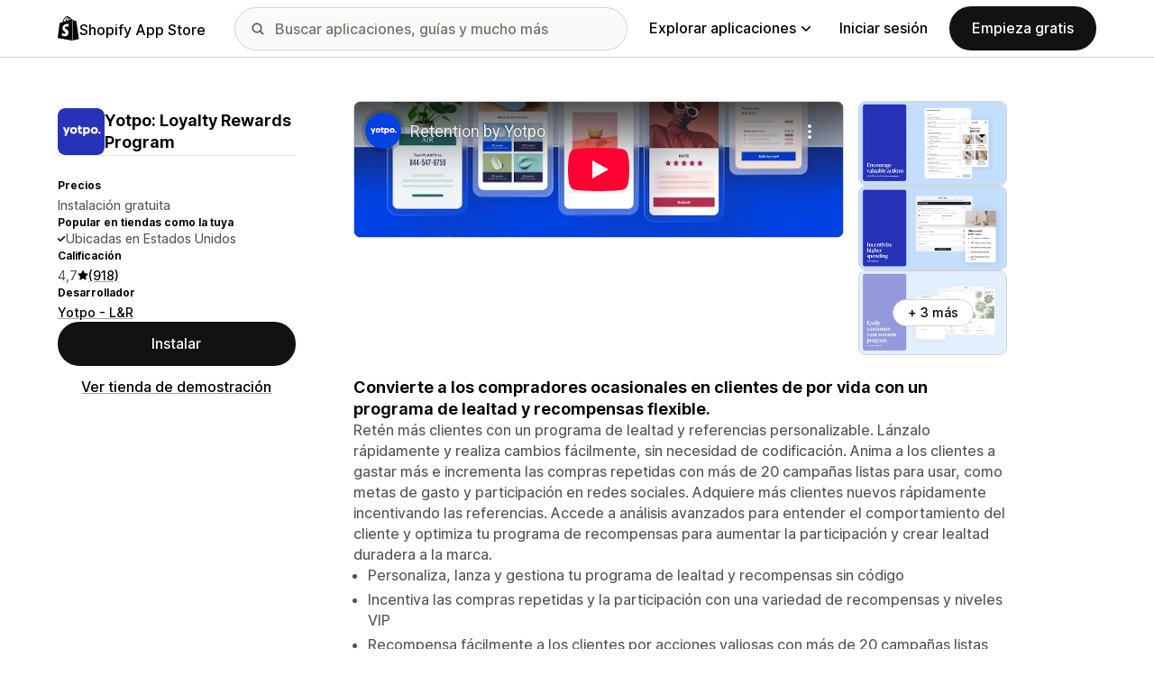

--- FILE ---
content_type: text/html; charset=utf-8
request_url: https://www.youtube-nocookie.com/embed/97PmqrRtGV4?enablejsapi=1&modestbranding=1&origin=https%3A%2F%2Fapps.shopify.com&rel=0
body_size: 45504
content:
<!DOCTYPE html><html lang="en" dir="ltr" data-cast-api-enabled="true"><head><meta name="viewport" content="width=device-width, initial-scale=1"><script nonce="SYjpQvW6NuU36jM2VY-dYQ">if ('undefined' == typeof Symbol || 'undefined' == typeof Symbol.iterator) {delete Array.prototype.entries;}</script><style name="www-roboto" nonce="fnRXuw5V6wSYy7k9QdyWZA">@font-face{font-family:'Roboto';font-style:normal;font-weight:400;font-stretch:100%;src:url(//fonts.gstatic.com/s/roboto/v48/KFO7CnqEu92Fr1ME7kSn66aGLdTylUAMa3GUBHMdazTgWw.woff2)format('woff2');unicode-range:U+0460-052F,U+1C80-1C8A,U+20B4,U+2DE0-2DFF,U+A640-A69F,U+FE2E-FE2F;}@font-face{font-family:'Roboto';font-style:normal;font-weight:400;font-stretch:100%;src:url(//fonts.gstatic.com/s/roboto/v48/KFO7CnqEu92Fr1ME7kSn66aGLdTylUAMa3iUBHMdazTgWw.woff2)format('woff2');unicode-range:U+0301,U+0400-045F,U+0490-0491,U+04B0-04B1,U+2116;}@font-face{font-family:'Roboto';font-style:normal;font-weight:400;font-stretch:100%;src:url(//fonts.gstatic.com/s/roboto/v48/KFO7CnqEu92Fr1ME7kSn66aGLdTylUAMa3CUBHMdazTgWw.woff2)format('woff2');unicode-range:U+1F00-1FFF;}@font-face{font-family:'Roboto';font-style:normal;font-weight:400;font-stretch:100%;src:url(//fonts.gstatic.com/s/roboto/v48/KFO7CnqEu92Fr1ME7kSn66aGLdTylUAMa3-UBHMdazTgWw.woff2)format('woff2');unicode-range:U+0370-0377,U+037A-037F,U+0384-038A,U+038C,U+038E-03A1,U+03A3-03FF;}@font-face{font-family:'Roboto';font-style:normal;font-weight:400;font-stretch:100%;src:url(//fonts.gstatic.com/s/roboto/v48/KFO7CnqEu92Fr1ME7kSn66aGLdTylUAMawCUBHMdazTgWw.woff2)format('woff2');unicode-range:U+0302-0303,U+0305,U+0307-0308,U+0310,U+0312,U+0315,U+031A,U+0326-0327,U+032C,U+032F-0330,U+0332-0333,U+0338,U+033A,U+0346,U+034D,U+0391-03A1,U+03A3-03A9,U+03B1-03C9,U+03D1,U+03D5-03D6,U+03F0-03F1,U+03F4-03F5,U+2016-2017,U+2034-2038,U+203C,U+2040,U+2043,U+2047,U+2050,U+2057,U+205F,U+2070-2071,U+2074-208E,U+2090-209C,U+20D0-20DC,U+20E1,U+20E5-20EF,U+2100-2112,U+2114-2115,U+2117-2121,U+2123-214F,U+2190,U+2192,U+2194-21AE,U+21B0-21E5,U+21F1-21F2,U+21F4-2211,U+2213-2214,U+2216-22FF,U+2308-230B,U+2310,U+2319,U+231C-2321,U+2336-237A,U+237C,U+2395,U+239B-23B7,U+23D0,U+23DC-23E1,U+2474-2475,U+25AF,U+25B3,U+25B7,U+25BD,U+25C1,U+25CA,U+25CC,U+25FB,U+266D-266F,U+27C0-27FF,U+2900-2AFF,U+2B0E-2B11,U+2B30-2B4C,U+2BFE,U+3030,U+FF5B,U+FF5D,U+1D400-1D7FF,U+1EE00-1EEFF;}@font-face{font-family:'Roboto';font-style:normal;font-weight:400;font-stretch:100%;src:url(//fonts.gstatic.com/s/roboto/v48/KFO7CnqEu92Fr1ME7kSn66aGLdTylUAMaxKUBHMdazTgWw.woff2)format('woff2');unicode-range:U+0001-000C,U+000E-001F,U+007F-009F,U+20DD-20E0,U+20E2-20E4,U+2150-218F,U+2190,U+2192,U+2194-2199,U+21AF,U+21E6-21F0,U+21F3,U+2218-2219,U+2299,U+22C4-22C6,U+2300-243F,U+2440-244A,U+2460-24FF,U+25A0-27BF,U+2800-28FF,U+2921-2922,U+2981,U+29BF,U+29EB,U+2B00-2BFF,U+4DC0-4DFF,U+FFF9-FFFB,U+10140-1018E,U+10190-1019C,U+101A0,U+101D0-101FD,U+102E0-102FB,U+10E60-10E7E,U+1D2C0-1D2D3,U+1D2E0-1D37F,U+1F000-1F0FF,U+1F100-1F1AD,U+1F1E6-1F1FF,U+1F30D-1F30F,U+1F315,U+1F31C,U+1F31E,U+1F320-1F32C,U+1F336,U+1F378,U+1F37D,U+1F382,U+1F393-1F39F,U+1F3A7-1F3A8,U+1F3AC-1F3AF,U+1F3C2,U+1F3C4-1F3C6,U+1F3CA-1F3CE,U+1F3D4-1F3E0,U+1F3ED,U+1F3F1-1F3F3,U+1F3F5-1F3F7,U+1F408,U+1F415,U+1F41F,U+1F426,U+1F43F,U+1F441-1F442,U+1F444,U+1F446-1F449,U+1F44C-1F44E,U+1F453,U+1F46A,U+1F47D,U+1F4A3,U+1F4B0,U+1F4B3,U+1F4B9,U+1F4BB,U+1F4BF,U+1F4C8-1F4CB,U+1F4D6,U+1F4DA,U+1F4DF,U+1F4E3-1F4E6,U+1F4EA-1F4ED,U+1F4F7,U+1F4F9-1F4FB,U+1F4FD-1F4FE,U+1F503,U+1F507-1F50B,U+1F50D,U+1F512-1F513,U+1F53E-1F54A,U+1F54F-1F5FA,U+1F610,U+1F650-1F67F,U+1F687,U+1F68D,U+1F691,U+1F694,U+1F698,U+1F6AD,U+1F6B2,U+1F6B9-1F6BA,U+1F6BC,U+1F6C6-1F6CF,U+1F6D3-1F6D7,U+1F6E0-1F6EA,U+1F6F0-1F6F3,U+1F6F7-1F6FC,U+1F700-1F7FF,U+1F800-1F80B,U+1F810-1F847,U+1F850-1F859,U+1F860-1F887,U+1F890-1F8AD,U+1F8B0-1F8BB,U+1F8C0-1F8C1,U+1F900-1F90B,U+1F93B,U+1F946,U+1F984,U+1F996,U+1F9E9,U+1FA00-1FA6F,U+1FA70-1FA7C,U+1FA80-1FA89,U+1FA8F-1FAC6,U+1FACE-1FADC,U+1FADF-1FAE9,U+1FAF0-1FAF8,U+1FB00-1FBFF;}@font-face{font-family:'Roboto';font-style:normal;font-weight:400;font-stretch:100%;src:url(//fonts.gstatic.com/s/roboto/v48/KFO7CnqEu92Fr1ME7kSn66aGLdTylUAMa3OUBHMdazTgWw.woff2)format('woff2');unicode-range:U+0102-0103,U+0110-0111,U+0128-0129,U+0168-0169,U+01A0-01A1,U+01AF-01B0,U+0300-0301,U+0303-0304,U+0308-0309,U+0323,U+0329,U+1EA0-1EF9,U+20AB;}@font-face{font-family:'Roboto';font-style:normal;font-weight:400;font-stretch:100%;src:url(//fonts.gstatic.com/s/roboto/v48/KFO7CnqEu92Fr1ME7kSn66aGLdTylUAMa3KUBHMdazTgWw.woff2)format('woff2');unicode-range:U+0100-02BA,U+02BD-02C5,U+02C7-02CC,U+02CE-02D7,U+02DD-02FF,U+0304,U+0308,U+0329,U+1D00-1DBF,U+1E00-1E9F,U+1EF2-1EFF,U+2020,U+20A0-20AB,U+20AD-20C0,U+2113,U+2C60-2C7F,U+A720-A7FF;}@font-face{font-family:'Roboto';font-style:normal;font-weight:400;font-stretch:100%;src:url(//fonts.gstatic.com/s/roboto/v48/KFO7CnqEu92Fr1ME7kSn66aGLdTylUAMa3yUBHMdazQ.woff2)format('woff2');unicode-range:U+0000-00FF,U+0131,U+0152-0153,U+02BB-02BC,U+02C6,U+02DA,U+02DC,U+0304,U+0308,U+0329,U+2000-206F,U+20AC,U+2122,U+2191,U+2193,U+2212,U+2215,U+FEFF,U+FFFD;}@font-face{font-family:'Roboto';font-style:normal;font-weight:500;font-stretch:100%;src:url(//fonts.gstatic.com/s/roboto/v48/KFO7CnqEu92Fr1ME7kSn66aGLdTylUAMa3GUBHMdazTgWw.woff2)format('woff2');unicode-range:U+0460-052F,U+1C80-1C8A,U+20B4,U+2DE0-2DFF,U+A640-A69F,U+FE2E-FE2F;}@font-face{font-family:'Roboto';font-style:normal;font-weight:500;font-stretch:100%;src:url(//fonts.gstatic.com/s/roboto/v48/KFO7CnqEu92Fr1ME7kSn66aGLdTylUAMa3iUBHMdazTgWw.woff2)format('woff2');unicode-range:U+0301,U+0400-045F,U+0490-0491,U+04B0-04B1,U+2116;}@font-face{font-family:'Roboto';font-style:normal;font-weight:500;font-stretch:100%;src:url(//fonts.gstatic.com/s/roboto/v48/KFO7CnqEu92Fr1ME7kSn66aGLdTylUAMa3CUBHMdazTgWw.woff2)format('woff2');unicode-range:U+1F00-1FFF;}@font-face{font-family:'Roboto';font-style:normal;font-weight:500;font-stretch:100%;src:url(//fonts.gstatic.com/s/roboto/v48/KFO7CnqEu92Fr1ME7kSn66aGLdTylUAMa3-UBHMdazTgWw.woff2)format('woff2');unicode-range:U+0370-0377,U+037A-037F,U+0384-038A,U+038C,U+038E-03A1,U+03A3-03FF;}@font-face{font-family:'Roboto';font-style:normal;font-weight:500;font-stretch:100%;src:url(//fonts.gstatic.com/s/roboto/v48/KFO7CnqEu92Fr1ME7kSn66aGLdTylUAMawCUBHMdazTgWw.woff2)format('woff2');unicode-range:U+0302-0303,U+0305,U+0307-0308,U+0310,U+0312,U+0315,U+031A,U+0326-0327,U+032C,U+032F-0330,U+0332-0333,U+0338,U+033A,U+0346,U+034D,U+0391-03A1,U+03A3-03A9,U+03B1-03C9,U+03D1,U+03D5-03D6,U+03F0-03F1,U+03F4-03F5,U+2016-2017,U+2034-2038,U+203C,U+2040,U+2043,U+2047,U+2050,U+2057,U+205F,U+2070-2071,U+2074-208E,U+2090-209C,U+20D0-20DC,U+20E1,U+20E5-20EF,U+2100-2112,U+2114-2115,U+2117-2121,U+2123-214F,U+2190,U+2192,U+2194-21AE,U+21B0-21E5,U+21F1-21F2,U+21F4-2211,U+2213-2214,U+2216-22FF,U+2308-230B,U+2310,U+2319,U+231C-2321,U+2336-237A,U+237C,U+2395,U+239B-23B7,U+23D0,U+23DC-23E1,U+2474-2475,U+25AF,U+25B3,U+25B7,U+25BD,U+25C1,U+25CA,U+25CC,U+25FB,U+266D-266F,U+27C0-27FF,U+2900-2AFF,U+2B0E-2B11,U+2B30-2B4C,U+2BFE,U+3030,U+FF5B,U+FF5D,U+1D400-1D7FF,U+1EE00-1EEFF;}@font-face{font-family:'Roboto';font-style:normal;font-weight:500;font-stretch:100%;src:url(//fonts.gstatic.com/s/roboto/v48/KFO7CnqEu92Fr1ME7kSn66aGLdTylUAMaxKUBHMdazTgWw.woff2)format('woff2');unicode-range:U+0001-000C,U+000E-001F,U+007F-009F,U+20DD-20E0,U+20E2-20E4,U+2150-218F,U+2190,U+2192,U+2194-2199,U+21AF,U+21E6-21F0,U+21F3,U+2218-2219,U+2299,U+22C4-22C6,U+2300-243F,U+2440-244A,U+2460-24FF,U+25A0-27BF,U+2800-28FF,U+2921-2922,U+2981,U+29BF,U+29EB,U+2B00-2BFF,U+4DC0-4DFF,U+FFF9-FFFB,U+10140-1018E,U+10190-1019C,U+101A0,U+101D0-101FD,U+102E0-102FB,U+10E60-10E7E,U+1D2C0-1D2D3,U+1D2E0-1D37F,U+1F000-1F0FF,U+1F100-1F1AD,U+1F1E6-1F1FF,U+1F30D-1F30F,U+1F315,U+1F31C,U+1F31E,U+1F320-1F32C,U+1F336,U+1F378,U+1F37D,U+1F382,U+1F393-1F39F,U+1F3A7-1F3A8,U+1F3AC-1F3AF,U+1F3C2,U+1F3C4-1F3C6,U+1F3CA-1F3CE,U+1F3D4-1F3E0,U+1F3ED,U+1F3F1-1F3F3,U+1F3F5-1F3F7,U+1F408,U+1F415,U+1F41F,U+1F426,U+1F43F,U+1F441-1F442,U+1F444,U+1F446-1F449,U+1F44C-1F44E,U+1F453,U+1F46A,U+1F47D,U+1F4A3,U+1F4B0,U+1F4B3,U+1F4B9,U+1F4BB,U+1F4BF,U+1F4C8-1F4CB,U+1F4D6,U+1F4DA,U+1F4DF,U+1F4E3-1F4E6,U+1F4EA-1F4ED,U+1F4F7,U+1F4F9-1F4FB,U+1F4FD-1F4FE,U+1F503,U+1F507-1F50B,U+1F50D,U+1F512-1F513,U+1F53E-1F54A,U+1F54F-1F5FA,U+1F610,U+1F650-1F67F,U+1F687,U+1F68D,U+1F691,U+1F694,U+1F698,U+1F6AD,U+1F6B2,U+1F6B9-1F6BA,U+1F6BC,U+1F6C6-1F6CF,U+1F6D3-1F6D7,U+1F6E0-1F6EA,U+1F6F0-1F6F3,U+1F6F7-1F6FC,U+1F700-1F7FF,U+1F800-1F80B,U+1F810-1F847,U+1F850-1F859,U+1F860-1F887,U+1F890-1F8AD,U+1F8B0-1F8BB,U+1F8C0-1F8C1,U+1F900-1F90B,U+1F93B,U+1F946,U+1F984,U+1F996,U+1F9E9,U+1FA00-1FA6F,U+1FA70-1FA7C,U+1FA80-1FA89,U+1FA8F-1FAC6,U+1FACE-1FADC,U+1FADF-1FAE9,U+1FAF0-1FAF8,U+1FB00-1FBFF;}@font-face{font-family:'Roboto';font-style:normal;font-weight:500;font-stretch:100%;src:url(//fonts.gstatic.com/s/roboto/v48/KFO7CnqEu92Fr1ME7kSn66aGLdTylUAMa3OUBHMdazTgWw.woff2)format('woff2');unicode-range:U+0102-0103,U+0110-0111,U+0128-0129,U+0168-0169,U+01A0-01A1,U+01AF-01B0,U+0300-0301,U+0303-0304,U+0308-0309,U+0323,U+0329,U+1EA0-1EF9,U+20AB;}@font-face{font-family:'Roboto';font-style:normal;font-weight:500;font-stretch:100%;src:url(//fonts.gstatic.com/s/roboto/v48/KFO7CnqEu92Fr1ME7kSn66aGLdTylUAMa3KUBHMdazTgWw.woff2)format('woff2');unicode-range:U+0100-02BA,U+02BD-02C5,U+02C7-02CC,U+02CE-02D7,U+02DD-02FF,U+0304,U+0308,U+0329,U+1D00-1DBF,U+1E00-1E9F,U+1EF2-1EFF,U+2020,U+20A0-20AB,U+20AD-20C0,U+2113,U+2C60-2C7F,U+A720-A7FF;}@font-face{font-family:'Roboto';font-style:normal;font-weight:500;font-stretch:100%;src:url(//fonts.gstatic.com/s/roboto/v48/KFO7CnqEu92Fr1ME7kSn66aGLdTylUAMa3yUBHMdazQ.woff2)format('woff2');unicode-range:U+0000-00FF,U+0131,U+0152-0153,U+02BB-02BC,U+02C6,U+02DA,U+02DC,U+0304,U+0308,U+0329,U+2000-206F,U+20AC,U+2122,U+2191,U+2193,U+2212,U+2215,U+FEFF,U+FFFD;}</style><script name="www-roboto" nonce="SYjpQvW6NuU36jM2VY-dYQ">if (document.fonts && document.fonts.load) {document.fonts.load("400 10pt Roboto", "E"); document.fonts.load("500 10pt Roboto", "E");}</script><link rel="stylesheet" href="/s/player/c1c87fb0/www-player.css" name="www-player" nonce="fnRXuw5V6wSYy7k9QdyWZA"><style nonce="fnRXuw5V6wSYy7k9QdyWZA">html {overflow: hidden;}body {font: 12px Roboto, Arial, sans-serif; background-color: #000; color: #fff; height: 100%; width: 100%; overflow: hidden; position: absolute; margin: 0; padding: 0;}#player {width: 100%; height: 100%;}h1 {text-align: center; color: #fff;}h3 {margin-top: 6px; margin-bottom: 3px;}.player-unavailable {position: absolute; top: 0; left: 0; right: 0; bottom: 0; padding: 25px; font-size: 13px; background: url(/img/meh7.png) 50% 65% no-repeat;}.player-unavailable .message {text-align: left; margin: 0 -5px 15px; padding: 0 5px 14px; border-bottom: 1px solid #888; font-size: 19px; font-weight: normal;}.player-unavailable a {color: #167ac6; text-decoration: none;}</style><script nonce="SYjpQvW6NuU36jM2VY-dYQ">var ytcsi={gt:function(n){n=(n||"")+"data_";return ytcsi[n]||(ytcsi[n]={tick:{},info:{},gel:{preLoggedGelInfos:[]}})},now:window.performance&&window.performance.timing&&window.performance.now&&window.performance.timing.navigationStart?function(){return window.performance.timing.navigationStart+window.performance.now()}:function(){return(new Date).getTime()},tick:function(l,t,n){var ticks=ytcsi.gt(n).tick;var v=t||ytcsi.now();if(ticks[l]){ticks["_"+l]=ticks["_"+l]||[ticks[l]];ticks["_"+l].push(v)}ticks[l]=
v},info:function(k,v,n){ytcsi.gt(n).info[k]=v},infoGel:function(p,n){ytcsi.gt(n).gel.preLoggedGelInfos.push(p)},setStart:function(t,n){ytcsi.tick("_start",t,n)}};
(function(w,d){function isGecko(){if(!w.navigator)return false;try{if(w.navigator.userAgentData&&w.navigator.userAgentData.brands&&w.navigator.userAgentData.brands.length){var brands=w.navigator.userAgentData.brands;var i=0;for(;i<brands.length;i++)if(brands[i]&&brands[i].brand==="Firefox")return true;return false}}catch(e){setTimeout(function(){throw e;})}if(!w.navigator.userAgent)return false;var ua=w.navigator.userAgent;return ua.indexOf("Gecko")>0&&ua.toLowerCase().indexOf("webkit")<0&&ua.indexOf("Edge")<
0&&ua.indexOf("Trident")<0&&ua.indexOf("MSIE")<0}ytcsi.setStart(w.performance?w.performance.timing.responseStart:null);var isPrerender=(d.visibilityState||d.webkitVisibilityState)=="prerender";var vName=!d.visibilityState&&d.webkitVisibilityState?"webkitvisibilitychange":"visibilitychange";if(isPrerender){var startTick=function(){ytcsi.setStart();d.removeEventListener(vName,startTick)};d.addEventListener(vName,startTick,false)}if(d.addEventListener)d.addEventListener(vName,function(){ytcsi.tick("vc")},
false);if(isGecko()){var isHidden=(d.visibilityState||d.webkitVisibilityState)=="hidden";if(isHidden)ytcsi.tick("vc")}var slt=function(el,t){setTimeout(function(){var n=ytcsi.now();el.loadTime=n;if(el.slt)el.slt()},t)};w.__ytRIL=function(el){if(!el.getAttribute("data-thumb"))if(w.requestAnimationFrame)w.requestAnimationFrame(function(){slt(el,0)});else slt(el,16)}})(window,document);
</script><script nonce="SYjpQvW6NuU36jM2VY-dYQ">var ytcfg={d:function(){return window.yt&&yt.config_||ytcfg.data_||(ytcfg.data_={})},get:function(k,o){return k in ytcfg.d()?ytcfg.d()[k]:o},set:function(){var a=arguments;if(a.length>1)ytcfg.d()[a[0]]=a[1];else{var k;for(k in a[0])ytcfg.d()[k]=a[0][k]}}};
ytcfg.set({"CLIENT_CANARY_STATE":"none","DEVICE":"cbr\u003dChrome\u0026cbrand\u003dapple\u0026cbrver\u003d131.0.0.0\u0026ceng\u003dWebKit\u0026cengver\u003d537.36\u0026cos\u003dMacintosh\u0026cosver\u003d10_15_7\u0026cplatform\u003dDESKTOP","EVENT_ID":"pdBxaYKIMenMlssPpZS44As","EXPERIMENT_FLAGS":{"ab_det_apm":true,"ab_det_el_h":true,"ab_det_em_inj":true,"ab_l_sig_st":true,"ab_l_sig_st_e":true,"action_companion_center_align_description":true,"allow_skip_networkless":true,"always_send_and_write":true,"att_web_record_metrics":true,"attmusi":true,"c3_enable_button_impression_logging":true,"c3_watch_page_component":true,"cancel_pending_navs":true,"clean_up_manual_attribution_header":true,"config_age_report_killswitch":true,"cow_optimize_idom_compat":true,"csi_on_gel":true,"delhi_mweb_colorful_sd":true,"delhi_mweb_colorful_sd_v2":true,"deprecate_pair_servlet_enabled":true,"desktop_sparkles_light_cta_button":true,"disable_cached_masthead_data":true,"disable_child_node_auto_formatted_strings":true,"disable_log_to_visitor_layer":true,"disable_pacf_logging_for_memory_limited_tv":true,"embeds_enable_eid_enforcement_for_youtube":true,"embeds_enable_info_panel_dismissal":true,"embeds_enable_pfp_always_unbranded":true,"embeds_muted_autoplay_sound_fix":true,"embeds_serve_es6_client":true,"embeds_web_nwl_disable_nocookie":true,"embeds_web_updated_shorts_definition_fix":true,"enable_active_view_display_ad_renderer_web_home":true,"enable_ad_disclosure_banner_a11y_fix":true,"enable_client_creator_goal_ticker_bar_revamp":true,"enable_client_sli_logging":true,"enable_client_streamz_web":true,"enable_client_ve_spec":true,"enable_cloud_save_error_popup_after_retry":true,"enable_dai_sdf_h5_preroll":true,"enable_datasync_id_header_in_web_vss_pings":true,"enable_default_mono_cta_migration_web_client":true,"enable_docked_chat_messages":true,"enable_entity_store_from_dependency_injection":true,"enable_inline_muted_playback_on_web_search":true,"enable_inline_muted_playback_on_web_search_for_vdc":true,"enable_inline_muted_playback_on_web_search_for_vdcb":true,"enable_is_extended_monitoring":true,"enable_is_mini_app_page_active_bugfix":true,"enable_logging_first_user_action_after_game_ready":true,"enable_ltc_param_fetch_from_innertube":true,"enable_masthead_mweb_padding_fix":true,"enable_menu_renderer_button_in_mweb_hclr":true,"enable_mini_app_command_handler_mweb_fix":true,"enable_mini_guide_downloads_item":true,"enable_mixed_direction_formatted_strings":true,"enable_mweb_livestream_ui_update":true,"enable_mweb_new_caption_language_picker":true,"enable_names_handles_account_switcher":true,"enable_network_request_logging_on_game_events":true,"enable_new_paid_product_placement":true,"enable_open_in_new_tab_icon_for_short_dr_for_desktop_search":true,"enable_open_yt_content":true,"enable_origin_query_parameter_bugfix":true,"enable_pause_ads_on_ytv_html5":true,"enable_payments_purchase_manager":true,"enable_pdp_icon_prefetch":true,"enable_pl_r_si_fa":true,"enable_place_pivot_url":true,"enable_pv_screen_modern_text":true,"enable_removing_navbar_title_on_hashtag_page_mweb":true,"enable_rta_manager":true,"enable_sdf_companion_h5":true,"enable_sdf_dai_h5_midroll":true,"enable_sdf_h5_endemic_mid_post_roll":true,"enable_sdf_on_h5_unplugged_vod_midroll":true,"enable_sdf_shorts_player_bytes_h5":true,"enable_sending_unwrapped_game_audio_as_serialized_metadata":true,"enable_sfv_effect_pivot_url":true,"enable_shorts_new_carousel":true,"enable_skip_ad_guidance_prompt":true,"enable_skippable_ads_for_unplugged_ad_pod":true,"enable_smearing_expansion_dai":true,"enable_time_out_messages":true,"enable_timeline_view_modern_transcript_fe":true,"enable_video_display_compact_button_group_for_desktop_search":true,"enable_web_delhi_icons":true,"enable_web_home_top_landscape_image_layout_level_click":true,"enable_web_tiered_gel":true,"enable_window_constrained_buy_flow_dialog":true,"enable_wiz_queue_effect_and_on_init_initial_runs":true,"enable_ypc_spinners":true,"enable_yt_ata_iframe_authuser":true,"export_networkless_options":true,"export_player_version_to_ytconfig":true,"fill_single_video_with_notify_to_lasr":true,"fix_ad_miniplayer_controls_rendering":true,"fix_ads_tracking_for_swf_config_deprecation_mweb":true,"h5_companion_enable_adcpn_macro_substitution_for_click_pings":true,"h5_inplayer_enable_adcpn_macro_substitution_for_click_pings":true,"h5_reset_cache_and_filter_before_update_masthead":true,"hide_channel_creation_title_for_mweb":true,"high_ccv_client_side_caching_h5":true,"html5_log_trigger_events_with_debug_data":true,"html5_ssdai_enable_media_end_cue_range":true,"il_attach_cache_limit":true,"il_use_view_model_logging_context":true,"is_browser_support_for_webcam_streaming":true,"json_condensed_response":true,"kev_adb_pg":true,"kevlar_gel_error_routing":true,"kevlar_watch_cinematics":true,"live_chat_enable_controller_extraction":true,"live_chat_enable_rta_manager":true,"live_chat_increased_min_height":true,"log_click_with_layer_from_element_in_command_handler":true,"mdx_enable_privacy_disclosure_ui":true,"mdx_load_cast_api_bootstrap_script":true,"medium_progress_bar_modification":true,"migrate_remaining_web_ad_badges_to_innertube":true,"mobile_account_menu_refresh":true,"mweb_account_linking_noapp":true,"mweb_after_render_to_scheduler":true,"mweb_allow_modern_search_suggest_behavior":true,"mweb_animated_actions":true,"mweb_app_upsell_button_direct_to_app":true,"mweb_c3_enable_adaptive_signals":true,"mweb_c3_library_page_enable_recent_shelf":true,"mweb_c3_remove_web_navigation_endpoint_data":true,"mweb_c3_use_canonical_from_player_response":true,"mweb_cinematic_watch":true,"mweb_command_handler":true,"mweb_delay_watch_initial_data":true,"mweb_disable_searchbar_scroll":true,"mweb_enable_browse_chunks":true,"mweb_enable_fine_scrubbing_for_recs":true,"mweb_enable_keto_batch_player_fullscreen":true,"mweb_enable_keto_batch_player_progress_bar":true,"mweb_enable_keto_batch_player_tooltips":true,"mweb_enable_lockup_view_model_for_ucp":true,"mweb_enable_mix_panel_title_metadata":true,"mweb_enable_more_drawer":true,"mweb_enable_optional_fullscreen_landscape_locking":true,"mweb_enable_overlay_touch_manager":true,"mweb_enable_premium_carve_out_fix":true,"mweb_enable_refresh_detection":true,"mweb_enable_search_imp":true,"mweb_enable_sequence_signal":true,"mweb_enable_shorts_pivot_button":true,"mweb_enable_shorts_video_preload":true,"mweb_enable_skippables_on_jio_phone":true,"mweb_enable_two_line_title_on_shorts":true,"mweb_enable_varispeed_controller":true,"mweb_enable_watch_feed_infinite_scroll":true,"mweb_enable_wrapped_unplugged_pause_membership_dialog_renderer":true,"mweb_fix_monitor_visibility_after_render":true,"mweb_force_ios_fallback_to_native_control":true,"mweb_fp_auto_fullscreen":true,"mweb_fullscreen_controls":true,"mweb_fullscreen_controls_action_buttons":true,"mweb_fullscreen_watch_system":true,"mweb_home_reactive_shorts":true,"mweb_innertube_search_command":true,"mweb_lang_in_html":true,"mweb_like_button_synced_with_entities":true,"mweb_logo_use_home_page_ve":true,"mweb_native_control_in_faux_fullscreen_shared":true,"mweb_player_control_on_hover":true,"mweb_player_delhi_dtts":true,"mweb_player_settings_use_bottom_sheet":true,"mweb_player_show_previous_next_buttons_in_playlist":true,"mweb_player_skip_no_op_state_changes":true,"mweb_player_user_select_none":true,"mweb_playlist_engagement_panel":true,"mweb_progress_bar_seek_on_mouse_click":true,"mweb_pull_2_full":true,"mweb_pull_2_full_enable_touch_handlers":true,"mweb_schedule_warm_watch_response":true,"mweb_searchbox_legacy_navigation":true,"mweb_see_fewer_shorts":true,"mweb_shorts_comments_panel_id_change":true,"mweb_shorts_early_continuation":true,"mweb_show_ios_smart_banner":true,"mweb_show_sign_in_button_from_header":true,"mweb_use_server_url_on_startup":true,"mweb_watch_captions_enable_auto_translate":true,"mweb_watch_captions_set_default_size":true,"mweb_watch_stop_scheduler_on_player_response":true,"mweb_watchfeed_big_thumbnails":true,"mweb_yt_searchbox":true,"networkless_logging":true,"no_client_ve_attach_unless_shown":true,"pageid_as_header_web":true,"playback_settings_use_switch_menu":true,"player_controls_autonav_fix":true,"player_controls_skip_double_signal_update":true,"polymer_bad_build_labels":true,"polymer_verifiy_app_state":true,"qoe_send_and_write":true,"remove_chevron_from_ad_disclosure_banner_h5":true,"remove_masthead_channel_banner_on_refresh":true,"remove_slot_id_exited_trigger_for_dai_in_player_slot_expire":true,"replace_client_url_parsing_with_server_signal":true,"service_worker_enabled":true,"service_worker_push_enabled":true,"service_worker_push_home_page_prompt":true,"service_worker_push_watch_page_prompt":true,"shell_load_gcf":true,"shorten_initial_gel_batch_timeout":true,"should_use_yt_voice_endpoint_in_kaios":true,"smarter_ve_dedupping":true,"speedmaster_no_seek":true,"stop_handling_click_for_non_rendering_overlay_layout":true,"suppress_error_204_logging":true,"synced_panel_scrolling_controller":true,"use_event_time_ms_header":true,"use_fifo_for_networkless":true,"use_player_abuse_bg_library":true,"use_request_time_ms_header":true,"use_session_based_sampling":true,"use_thumbnail_overlay_time_status_renderer_for_live_badge":true,"vss_final_ping_send_and_write":true,"vss_playback_use_send_and_write":true,"web_adaptive_repeat_ase":true,"web_always_load_chat_support":true,"web_animated_like":true,"web_api_url":true,"web_attributed_string_deep_equal_bugfix":true,"web_autonav_allow_off_by_default":true,"web_button_vm_refactor_disabled":true,"web_c3_log_app_init_finish":true,"web_csi_action_sampling_enabled":true,"web_dedupe_ve_grafting":true,"web_disable_backdrop_filter":true,"web_enable_ab_rsp_cl":true,"web_enable_course_icon_update":true,"web_enable_error_204":true,"web_fix_segmented_like_dislike_undefined":true,"web_gcf_hashes_innertube":true,"web_gel_timeout_cap":true,"web_metadata_carousel_elref_bugfix":true,"web_parent_target_for_sheets":true,"web_persist_server_autonav_state_on_client":true,"web_playback_associated_log_ctt":true,"web_playback_associated_ve":true,"web_prefetch_preload_video":true,"web_progress_bar_draggable":true,"web_resizable_advertiser_banner_on_masthead_safari_fix":true,"web_scheduler_auto_init":true,"web_shorts_just_watched_on_channel_and_pivot_study":true,"web_shorts_just_watched_overlay":true,"web_update_panel_visibility_logging_fix":true,"web_video_attribute_view_model_a11y_fix":true,"web_watch_controls_state_signals":true,"web_wiz_attributed_string":true,"webfe_mweb_watch_microdata":true,"webfe_watch_shorts_canonical_url_fix":true,"webpo_exit_on_net_err":true,"wiz_diff_overwritable":true,"wiz_memoize_stamper_items":true,"woffle_used_state_report":true,"wpo_gel_strz":true,"H5_async_logging_delay_ms":30000.0,"attention_logging_scroll_throttle":500.0,"autoplay_pause_by_lact_sampling_fraction":0.0,"cinematic_watch_effect_opacity":0.4,"log_window_onerror_fraction":0.1,"speedmaster_playback_rate":2.0,"tv_pacf_logging_sample_rate":0.01,"web_attention_logging_scroll_throttle":500.0,"web_load_prediction_threshold":0.1,"web_navigation_prediction_threshold":0.1,"web_pbj_log_warning_rate":0.0,"web_system_health_fraction":0.01,"ytidb_transaction_ended_event_rate_limit":0.02,"active_time_update_interval_ms":10000,"att_init_delay":500,"autoplay_pause_by_lact_sec":0,"botguard_async_snapshot_timeout_ms":3000,"check_navigator_accuracy_timeout_ms":0,"cinematic_watch_css_filter_blur_strength":40,"cinematic_watch_fade_out_duration":500,"close_webview_delay_ms":100,"cloud_save_game_data_rate_limit_ms":3000,"compression_disable_point":10,"custom_active_view_tos_timeout_ms":3600000,"embeds_widget_poll_interval_ms":0,"gel_min_batch_size":3,"gel_queue_timeout_max_ms":60000,"get_async_timeout_ms":60000,"hide_cta_for_home_web_video_ads_animate_in_time":2,"html5_byterate_soft_cap":0,"initial_gel_batch_timeout":2000,"max_body_size_to_compress":500000,"max_prefetch_window_sec_for_livestream_optimization":10,"min_prefetch_offset_sec_for_livestream_optimization":20,"mini_app_container_iframe_src_update_delay_ms":0,"multiple_preview_news_duration_time":11000,"mweb_c3_toast_duration_ms":5000,"mweb_deep_link_fallback_timeout_ms":10000,"mweb_delay_response_received_actions":100,"mweb_fp_dpad_rate_limit_ms":0,"mweb_fp_dpad_watch_title_clamp_lines":0,"mweb_history_manager_cache_size":100,"mweb_ios_fullscreen_playback_transition_delay_ms":500,"mweb_ios_fullscreen_system_pause_epilson_ms":0,"mweb_override_response_store_expiration_ms":0,"mweb_shorts_early_continuation_trigger_threshold":4,"mweb_w2w_max_age_seconds":0,"mweb_watch_captions_default_size":2,"neon_dark_launch_gradient_count":0,"network_polling_interval":30000,"play_click_interval_ms":30000,"play_ping_interval_ms":10000,"prefetch_comments_ms_after_video":0,"send_config_hash_timer":0,"service_worker_push_logged_out_prompt_watches":-1,"service_worker_push_prompt_cap":-1,"service_worker_push_prompt_delay_microseconds":3888000000000,"slow_compressions_before_abandon_count":4,"speedmaster_cancellation_movement_dp":10,"speedmaster_touch_activation_ms":500,"web_attention_logging_throttle":500,"web_foreground_heartbeat_interval_ms":28000,"web_gel_debounce_ms":10000,"web_logging_max_batch":100,"web_max_tracing_events":50,"web_tracing_session_replay":0,"wil_icon_max_concurrent_fetches":9999,"ytidb_remake_db_retries":3,"ytidb_reopen_db_retries":3,"WebClientReleaseProcessCritical__youtube_embeds_client_version_override":"","WebClientReleaseProcessCritical__youtube_embeds_web_client_version_override":"","WebClientReleaseProcessCritical__youtube_mweb_client_version_override":"","debug_forced_internalcountrycode":"","embeds_web_synth_ch_headers_banned_urls_regex":"","enable_web_media_service":"DISABLED","il_payload_scraping":"","live_chat_unicode_emoji_json_url":"https://www.gstatic.com/youtube/img/emojis/emojis-svg-9.json","mweb_deep_link_feature_tag_suffix":"11268432","mweb_enable_shorts_innertube_player_prefetch_trigger":"NONE","mweb_fp_dpad":"home,search,browse,channel,create_channel,experiments,settings,trending,oops,404,paid_memberships,sponsorship,premium,shorts","mweb_fp_dpad_linear_navigation":"","mweb_fp_dpad_linear_navigation_visitor":"","mweb_fp_dpad_visitor":"","mweb_preload_video_by_player_vars":"","mweb_sign_in_button_style":"STYLE_SUGGESTIVE_AVATAR","place_pivot_triggering_container_alternate":"","place_pivot_triggering_counterfactual_container_alternate":"","service_worker_push_force_notification_prompt_tag":"1","service_worker_scope":"/","suggest_exp_str":"","web_client_version_override":"","kevlar_command_handler_command_banlist":[],"mini_app_ids_without_game_ready":["UgkxHHtsak1SC8mRGHMZewc4HzeAY3yhPPmJ","Ugkx7OgzFqE6z_5Mtf4YsotGfQNII1DF_RBm"],"web_op_signal_type_banlist":[],"web_tracing_enabled_spans":["event","command"]},"GAPI_HINT_PARAMS":"m;/_/scs/abc-static/_/js/k\u003dgapi.gapi.en.FZb77tO2YW4.O/d\u003d1/rs\u003dAHpOoo8lqavmo6ayfVxZovyDiP6g3TOVSQ/m\u003d__features__","GAPI_HOST":"https://apis.google.com","GAPI_LOCALE":"en_US","GL":"US","HL":"en","HTML_DIR":"ltr","HTML_LANG":"en","INNERTUBE_API_KEY":"AIzaSyAO_FJ2SlqU8Q4STEHLGCilw_Y9_11qcW8","INNERTUBE_API_VERSION":"v1","INNERTUBE_CLIENT_NAME":"WEB_EMBEDDED_PLAYER","INNERTUBE_CLIENT_VERSION":"1.20260121.01.00","INNERTUBE_CONTEXT":{"client":{"hl":"en","gl":"US","remoteHost":"3.137.156.15","deviceMake":"Apple","deviceModel":"","visitorData":"[base64]%3D%3D","userAgent":"Mozilla/5.0 (Macintosh; Intel Mac OS X 10_15_7) AppleWebKit/537.36 (KHTML, like Gecko) Chrome/131.0.0.0 Safari/537.36; ClaudeBot/1.0; +claudebot@anthropic.com),gzip(gfe)","clientName":"WEB_EMBEDDED_PLAYER","clientVersion":"1.20260121.01.00","osName":"Macintosh","osVersion":"10_15_7","originalUrl":"https://www.youtube-nocookie.com/embed/97PmqrRtGV4?enablejsapi\u003d1\u0026modestbranding\u003d1\u0026origin\u003dhttps%3A%2F%2Fapps.shopify.com\u0026rel\u003d0","platform":"DESKTOP","clientFormFactor":"UNKNOWN_FORM_FACTOR","configInfo":{"appInstallData":"[base64]"},"browserName":"Chrome","browserVersion":"131.0.0.0","acceptHeader":"text/html,application/xhtml+xml,application/xml;q\u003d0.9,image/webp,image/apng,*/*;q\u003d0.8,application/signed-exchange;v\u003db3;q\u003d0.9","deviceExperimentId":"ChxOelU1T0RBNE16UTFNelU1TXpZek1qa3hNUT09EKWhx8sGGKWhx8sG","rolloutToken":"CM_M7LmOjtH7tAEQ4YnY786ekgMY4YnY786ekgM%3D"},"user":{"lockedSafetyMode":false},"request":{"useSsl":true},"clickTracking":{"clickTrackingParams":"IhMIwu7X786ekgMVaaZlAx0lCg68"},"thirdParty":{"embeddedPlayerContext":{"embeddedPlayerEncryptedContext":"[base64]","ancestorOriginsSupported":false}}},"INNERTUBE_CONTEXT_CLIENT_NAME":56,"INNERTUBE_CONTEXT_CLIENT_VERSION":"1.20260121.01.00","INNERTUBE_CONTEXT_GL":"US","INNERTUBE_CONTEXT_HL":"en","LATEST_ECATCHER_SERVICE_TRACKING_PARAMS":{"client.name":"WEB_EMBEDDED_PLAYER","client.jsfeat":"2021"},"LOGGED_IN":false,"PAGE_BUILD_LABEL":"youtube.embeds.web_20260121_01_RC00","PAGE_CL":858938007,"SERVER_NAME":"WebFE","VISITOR_DATA":"[base64]%3D%3D","WEB_PLAYER_CONTEXT_CONFIGS":{"WEB_PLAYER_CONTEXT_CONFIG_ID_EMBEDDED_PLAYER":{"rootElementId":"movie_player","jsUrl":"/s/player/c1c87fb0/player_ias.vflset/en_US/base.js","cssUrl":"/s/player/c1c87fb0/www-player.css","contextId":"WEB_PLAYER_CONTEXT_CONFIG_ID_EMBEDDED_PLAYER","eventLabel":"embedded","contentRegion":"US","hl":"en_US","hostLanguage":"en","innertubeApiKey":"AIzaSyAO_FJ2SlqU8Q4STEHLGCilw_Y9_11qcW8","innertubeApiVersion":"v1","innertubeContextClientVersion":"1.20260121.01.00","disableRelatedVideos":true,"device":{"brand":"apple","model":"","browser":"Chrome","browserVersion":"131.0.0.0","os":"Macintosh","osVersion":"10_15_7","platform":"DESKTOP","interfaceName":"WEB_EMBEDDED_PLAYER","interfaceVersion":"1.20260121.01.00"},"serializedExperimentIds":"24004644,51010235,51063643,51098299,51204329,51222973,51340662,51349914,51353393,51366423,51389629,51404808,51404810,51425033,51484222,51489568,51490331,51500051,51502939,51505436,51530495,51534669,51560386,51565116,51566373,51578633,51583565,51583821,51585555,51586115,51605258,51605395,51609829,51611457,51615068,51620866,51621065,51622845,51626155,51631301,51632249,51637029,51638932,51648336,51656217,51672162,51681662,51683502,51684301,51684306,51691589,51692847,51693511,51693995,51696107,51696619,51697032,51700777,51705183,51707076,51709243,51711227,51711298,51712601,51713237,51714463,51719095,51719411,51719628,51723508,51729218,51735451,51736342,51737134,51737660,51738919,51742828,51742878,51743156,51744563,51747794","serializedExperimentFlags":"H5_async_logging_delay_ms\u003d30000.0\u0026PlayerWeb__h5_enable_advisory_rating_restrictions\u003dtrue\u0026a11y_h5_associate_survey_question\u003dtrue\u0026ab_det_apm\u003dtrue\u0026ab_det_el_h\u003dtrue\u0026ab_det_em_inj\u003dtrue\u0026ab_l_sig_st\u003dtrue\u0026ab_l_sig_st_e\u003dtrue\u0026action_companion_center_align_description\u003dtrue\u0026ad_pod_disable_companion_persist_ads_quality\u003dtrue\u0026add_stmp_logs_for_voice_boost\u003dtrue\u0026allow_autohide_on_paused_videos\u003dtrue\u0026allow_drm_override\u003dtrue\u0026allow_live_autoplay\u003dtrue\u0026allow_poltergust_autoplay\u003dtrue\u0026allow_skip_networkless\u003dtrue\u0026allow_vp9_1080p_mq_enc\u003dtrue\u0026always_cache_redirect_endpoint\u003dtrue\u0026always_send_and_write\u003dtrue\u0026annotation_module_vast_cards_load_logging_fraction\u003d0.0\u0026assign_drm_family_by_format\u003dtrue\u0026att_web_record_metrics\u003dtrue\u0026attention_logging_scroll_throttle\u003d500.0\u0026attmusi\u003dtrue\u0026autoplay_time\u003d10000\u0026autoplay_time_for_fullscreen\u003d-1\u0026autoplay_time_for_music_content\u003d-1\u0026bg_vm_reinit_threshold\u003d7200000\u0026blocked_packages_for_sps\u003d[]\u0026botguard_async_snapshot_timeout_ms\u003d3000\u0026captions_url_add_ei\u003dtrue\u0026check_navigator_accuracy_timeout_ms\u003d0\u0026clean_up_manual_attribution_header\u003dtrue\u0026compression_disable_point\u003d10\u0026cow_optimize_idom_compat\u003dtrue\u0026csi_on_gel\u003dtrue\u0026custom_active_view_tos_timeout_ms\u003d3600000\u0026dash_manifest_version\u003d5\u0026debug_bandaid_hostname\u003d\u0026debug_bandaid_port\u003d0\u0026debug_sherlog_username\u003d\u0026delhi_fast_follow_autonav_toggle\u003dtrue\u0026delhi_modern_player_default_thumbnail_percentage\u003d0.0\u0026delhi_modern_player_faster_autohide_delay_ms\u003d2000\u0026delhi_modern_player_pause_thumbnail_percentage\u003d0.6\u0026delhi_modern_web_player_blending_mode\u003d\u0026delhi_modern_web_player_disable_frosted_glass\u003dtrue\u0026delhi_modern_web_player_horizontal_volume_controls\u003dtrue\u0026delhi_modern_web_player_lhs_volume_controls\u003dtrue\u0026delhi_modern_web_player_responsive_compact_controls_threshold\u003d0\u0026deprecate_22\u003dtrue\u0026deprecate_delay_ping\u003dtrue\u0026deprecate_pair_servlet_enabled\u003dtrue\u0026desktop_sparkles_light_cta_button\u003dtrue\u0026disable_av1_setting\u003dtrue\u0026disable_branding_context\u003dtrue\u0026disable_cached_masthead_data\u003dtrue\u0026disable_channel_id_check_for_suspended_channels\u003dtrue\u0026disable_child_node_auto_formatted_strings\u003dtrue\u0026disable_lifa_for_supex_users\u003dtrue\u0026disable_log_to_visitor_layer\u003dtrue\u0026disable_mdx_connection_in_mdx_module_for_music_web\u003dtrue\u0026disable_pacf_logging_for_memory_limited_tv\u003dtrue\u0026disable_reduced_fullscreen_autoplay_countdown_for_minors\u003dtrue\u0026disable_reel_item_watch_format_filtering\u003dtrue\u0026disable_threegpp_progressive_formats\u003dtrue\u0026disable_touch_events_on_skip_button\u003dtrue\u0026edge_encryption_fill_primary_key_version\u003dtrue\u0026embeds_enable_info_panel_dismissal\u003dtrue\u0026embeds_enable_move_set_center_crop_to_public\u003dtrue\u0026embeds_enable_per_video_embed_config\u003dtrue\u0026embeds_enable_pfp_always_unbranded\u003dtrue\u0026embeds_web_lite_mode\u003d1\u0026embeds_web_nwl_disable_nocookie\u003dtrue\u0026embeds_web_synth_ch_headers_banned_urls_regex\u003d\u0026enable_active_view_display_ad_renderer_web_home\u003dtrue\u0026enable_active_view_lr_shorts_video\u003dtrue\u0026enable_active_view_web_shorts_video\u003dtrue\u0026enable_ad_cpn_macro_substitution_for_click_pings\u003dtrue\u0026enable_ad_disclosure_banner_a11y_fix\u003dtrue\u0026enable_antiscraping_web_player_expired\u003dtrue\u0026enable_app_promo_endcap_eml_on_tablet\u003dtrue\u0026enable_batched_cross_device_pings_in_gel_fanout\u003dtrue\u0026enable_cast_for_web_unplugged\u003dtrue\u0026enable_cast_on_music_web\u003dtrue\u0026enable_cipher_for_manifest_urls\u003dtrue\u0026enable_cleanup_masthead_autoplay_hack_fix\u003dtrue\u0026enable_client_creator_goal_ticker_bar_revamp\u003dtrue\u0026enable_client_page_id_header_for_first_party_pings\u003dtrue\u0026enable_client_sli_logging\u003dtrue\u0026enable_client_ve_spec\u003dtrue\u0026enable_cta_banner_on_unplugged_lr\u003dtrue\u0026enable_custom_playhead_parsing\u003dtrue\u0026enable_dai_sdf_h5_preroll\u003dtrue\u0026enable_datasync_id_header_in_web_vss_pings\u003dtrue\u0026enable_default_mono_cta_migration_web_client\u003dtrue\u0026enable_dsa_ad_badge_for_action_endcap_on_android\u003dtrue\u0026enable_dsa_ad_badge_for_action_endcap_on_ios\u003dtrue\u0026enable_entity_store_from_dependency_injection\u003dtrue\u0026enable_error_corrections_infocard_web_client\u003dtrue\u0026enable_error_corrections_infocards_icon_web\u003dtrue\u0026enable_inline_muted_playback_on_web_search\u003dtrue\u0026enable_inline_muted_playback_on_web_search_for_vdc\u003dtrue\u0026enable_inline_muted_playback_on_web_search_for_vdcb\u003dtrue\u0026enable_is_extended_monitoring\u003dtrue\u0026enable_kabuki_comments_on_shorts\u003ddisabled\u0026enable_ltc_param_fetch_from_innertube\u003dtrue\u0026enable_mixed_direction_formatted_strings\u003dtrue\u0026enable_modern_skip_button_on_web\u003dtrue\u0026enable_mweb_livestream_ui_update\u003dtrue\u0026enable_new_paid_product_placement\u003dtrue\u0026enable_open_in_new_tab_icon_for_short_dr_for_desktop_search\u003dtrue\u0026enable_out_of_stock_text_all_surfaces\u003dtrue\u0026enable_paid_content_overlay_bugfix\u003dtrue\u0026enable_pause_ads_on_ytv_html5\u003dtrue\u0026enable_pl_r_si_fa\u003dtrue\u0026enable_policy_based_hqa_filter_in_watch_server\u003dtrue\u0026enable_progres_commands_lr_feeds\u003dtrue\u0026enable_publishing_region_param_in_sus\u003dtrue\u0026enable_pv_screen_modern_text\u003dtrue\u0026enable_rpr_token_on_ltl_lookup\u003dtrue\u0026enable_sdf_companion_h5\u003dtrue\u0026enable_sdf_dai_h5_midroll\u003dtrue\u0026enable_sdf_h5_endemic_mid_post_roll\u003dtrue\u0026enable_sdf_on_h5_unplugged_vod_midroll\u003dtrue\u0026enable_sdf_shorts_player_bytes_h5\u003dtrue\u0026enable_server_driven_abr\u003dtrue\u0026enable_server_driven_abr_for_backgroundable\u003dtrue\u0026enable_server_driven_abr_url_generation\u003dtrue\u0026enable_server_driven_readahead\u003dtrue\u0026enable_skip_ad_guidance_prompt\u003dtrue\u0026enable_skip_to_next_messaging\u003dtrue\u0026enable_skippable_ads_for_unplugged_ad_pod\u003dtrue\u0026enable_smart_skip_player_controls_shown_on_web\u003dtrue\u0026enable_smart_skip_player_controls_shown_on_web_increased_triggering_sensitivity\u003dtrue\u0026enable_smart_skip_speedmaster_on_web\u003dtrue\u0026enable_smearing_expansion_dai\u003dtrue\u0026enable_split_screen_ad_baseline_experience_endemic_live_h5\u003dtrue\u0026enable_to_call_playready_backend_directly\u003dtrue\u0026enable_unified_action_endcap_on_web\u003dtrue\u0026enable_video_display_compact_button_group_for_desktop_search\u003dtrue\u0026enable_voice_boost_feature\u003dtrue\u0026enable_vp9_appletv5_on_server\u003dtrue\u0026enable_watch_server_rejected_formats_logging\u003dtrue\u0026enable_web_delhi_icons\u003dtrue\u0026enable_web_home_top_landscape_image_layout_level_click\u003dtrue\u0026enable_web_media_session_metadata_fix\u003dtrue\u0026enable_web_premium_varispeed_upsell\u003dtrue\u0026enable_web_tiered_gel\u003dtrue\u0026enable_wiz_queue_effect_and_on_init_initial_runs\u003dtrue\u0026enable_yt_ata_iframe_authuser\u003dtrue\u0026enable_ytv_csdai_vp9\u003dtrue\u0026export_networkless_options\u003dtrue\u0026export_player_version_to_ytconfig\u003dtrue\u0026fill_live_request_config_in_ustreamer_config\u003dtrue\u0026fill_single_video_with_notify_to_lasr\u003dtrue\u0026filter_vb_without_non_vb_equivalents\u003dtrue\u0026filter_vp9_for_live_dai\u003dtrue\u0026fix_ad_miniplayer_controls_rendering\u003dtrue\u0026fix_ads_tracking_for_swf_config_deprecation_mweb\u003dtrue\u0026fix_h5_toggle_button_a11y\u003dtrue\u0026fix_survey_color_contrast_on_destop\u003dtrue\u0026fix_toggle_button_role_for_ad_components\u003dtrue\u0026fresca_polling_delay_override\u003d0\u0026gab_return_sabr_ssdai_config\u003dtrue\u0026gel_min_batch_size\u003d3\u0026gel_queue_timeout_max_ms\u003d60000\u0026gvi_channel_client_screen\u003dtrue\u0026h5_companion_enable_adcpn_macro_substitution_for_click_pings\u003dtrue\u0026h5_enable_ad_mbs\u003dtrue\u0026h5_inplayer_enable_adcpn_macro_substitution_for_click_pings\u003dtrue\u0026h5_reset_cache_and_filter_before_update_masthead\u003dtrue\u0026heatseeker_decoration_threshold\u003d0.0\u0026hfr_dropped_framerate_fallback_threshold\u003d0\u0026hide_cta_for_home_web_video_ads_animate_in_time\u003d2\u0026high_ccv_client_side_caching_h5\u003dtrue\u0026hls_use_new_codecs_string_api\u003dtrue\u0026html5_ad_timeout_ms\u003d0\u0026html5_adaptation_step_count\u003d0\u0026html5_ads_preroll_lock_timeout_delay_ms\u003d15000\u0026html5_allow_multiview_tile_preload\u003dtrue\u0026html5_allow_video_keyframe_without_audio\u003dtrue\u0026html5_apply_min_failures\u003dtrue\u0026html5_apply_start_time_within_ads_for_ssdai_transitions\u003dtrue\u0026html5_atr_disable_force_fallback\u003dtrue\u0026html5_att_playback_timeout_ms\u003d30000\u0026html5_attach_num_random_bytes_to_bandaid\u003d0\u0026html5_attach_po_token_to_bandaid\u003dtrue\u0026html5_autonav_cap_idle_secs\u003d0\u0026html5_autonav_quality_cap\u003d720\u0026html5_autoplay_default_quality_cap\u003d0\u0026html5_auxiliary_estimate_weight\u003d0.0\u0026html5_av1_ordinal_cap\u003d0\u0026html5_bandaid_attach_content_po_token\u003dtrue\u0026html5_block_pip_safari_delay\u003d0\u0026html5_bypass_contention_secs\u003d0.0\u0026html5_byterate_soft_cap\u003d0\u0026html5_check_for_idle_network_interval_ms\u003d-1\u0026html5_chipset_soft_cap\u003d8192\u0026html5_consume_all_buffered_bytes_one_poll\u003dtrue\u0026html5_continuous_goodput_probe_interval_ms\u003d0\u0026html5_d6de4_cloud_project_number\u003d868618676952\u0026html5_d6de4_defer_timeout_ms\u003d0\u0026html5_debug_data_log_probability\u003d0.0\u0026html5_decode_to_texture_cap\u003dtrue\u0026html5_default_ad_gain\u003d0.5\u0026html5_default_av1_threshold\u003d0\u0026html5_default_quality_cap\u003d0\u0026html5_defer_fetch_att_ms\u003d0\u0026html5_delayed_retry_count\u003d1\u0026html5_delayed_retry_delay_ms\u003d5000\u0026html5_deprecate_adservice\u003dtrue\u0026html5_deprecate_manifestful_fallback\u003dtrue\u0026html5_deprecate_video_tag_pool\u003dtrue\u0026html5_desktop_vr180_allow_panning\u003dtrue\u0026html5_df_downgrade_thresh\u003d0.6\u0026html5_disable_loop_range_for_shorts_ads\u003dtrue\u0026html5_disable_move_pssh_to_moov\u003dtrue\u0026html5_disable_non_contiguous\u003dtrue\u0026html5_disable_ustreamer_constraint_for_sabr\u003dtrue\u0026html5_disable_web_safari_dai\u003dtrue\u0026html5_displayed_frame_rate_downgrade_threshold\u003d45\u0026html5_drm_byterate_soft_cap\u003d0\u0026html5_drm_check_all_key_error_states\u003dtrue\u0026html5_drm_cpi_license_key\u003dtrue\u0026html5_drm_live_byterate_soft_cap\u003d0\u0026html5_early_media_for_sharper_shorts\u003dtrue\u0026html5_enable_ac3\u003dtrue\u0026html5_enable_audio_track_stickiness\u003dtrue\u0026html5_enable_audio_track_stickiness_phase_two\u003dtrue\u0026html5_enable_caption_changes_for_mosaic\u003dtrue\u0026html5_enable_composite_embargo\u003dtrue\u0026html5_enable_d6de4\u003dtrue\u0026html5_enable_d6de4_cold_start_and_error\u003dtrue\u0026html5_enable_d6de4_idle_priority_job\u003dtrue\u0026html5_enable_drc\u003dtrue\u0026html5_enable_drc_toggle_api\u003dtrue\u0026html5_enable_eac3\u003dtrue\u0026html5_enable_embedded_player_visibility_signals\u003dtrue\u0026html5_enable_oduc\u003dtrue\u0026html5_enable_sabr_from_watch_server\u003dtrue\u0026html5_enable_sabr_host_fallback\u003dtrue\u0026html5_enable_server_driven_request_cancellation\u003dtrue\u0026html5_enable_sps_retry_backoff_metadata_requests\u003dtrue\u0026html5_enable_ssdai_transition_with_only_enter_cuerange\u003dtrue\u0026html5_enable_triggering_cuepoint_for_slot\u003dtrue\u0026html5_enable_tvos_dash\u003dtrue\u0026html5_enable_tvos_encrypted_vp9\u003dtrue\u0026html5_enable_widevine_for_alc\u003dtrue\u0026html5_enable_widevine_for_fast_linear\u003dtrue\u0026html5_encourage_array_coalescing\u003dtrue\u0026html5_fill_default_mosaic_audio_track_id\u003dtrue\u0026html5_fix_multi_audio_offline_playback\u003dtrue\u0026html5_fixed_media_duration_for_request\u003d0\u0026html5_force_sabr_from_watch_server_for_dfss\u003dtrue\u0026html5_forward_click_tracking_params_on_reload\u003dtrue\u0026html5_gapless_ad_autoplay_on_video_to_ad_only\u003dtrue\u0026html5_gapless_ended_transition_buffer_ms\u003d200\u0026html5_gapless_handoff_close_end_long_rebuffer_cfl\u003dtrue\u0026html5_gapless_handoff_close_end_long_rebuffer_delay_ms\u003d0\u0026html5_gapless_loop_seek_offset_in_milli\u003d0\u0026html5_gapless_slow_seek_cfl\u003dtrue\u0026html5_gapless_slow_seek_delay_ms\u003d0\u0026html5_gapless_slow_start_delay_ms\u003d0\u0026html5_generate_content_po_token\u003dtrue\u0026html5_generate_session_po_token\u003dtrue\u0026html5_gl_fps_threshold\u003d0\u0026html5_hard_cap_max_vertical_resolution_for_shorts\u003d0\u0026html5_hdcp_probing_stream_url\u003d\u0026html5_head_miss_secs\u003d0.0\u0026html5_hfr_quality_cap\u003d0\u0026html5_high_res_logging_percent\u003d0.01\u0026html5_hopeless_secs\u003d0\u0026html5_huli_ssdai_use_playback_state\u003dtrue\u0026html5_idle_rate_limit_ms\u003d0\u0026html5_ignore_sabrseek_during_adskip\u003dtrue\u0026html5_innertube_heartbeats_for_fairplay\u003dtrue\u0026html5_innertube_heartbeats_for_playready\u003dtrue\u0026html5_innertube_heartbeats_for_widevine\u003dtrue\u0026html5_jumbo_mobile_subsegment_readahead_target\u003d3.0\u0026html5_jumbo_ull_nonstreaming_mffa_ms\u003d4000\u0026html5_jumbo_ull_subsegment_readahead_target\u003d1.3\u0026html5_kabuki_drm_live_51_default_off\u003dtrue\u0026html5_license_constraint_delay\u003d5000\u0026html5_live_abr_head_miss_fraction\u003d0.0\u0026html5_live_abr_repredict_fraction\u003d0.0\u0026html5_live_chunk_readahead_proxima_override\u003d0\u0026html5_live_low_latency_bandwidth_window\u003d0.0\u0026html5_live_normal_latency_bandwidth_window\u003d0.0\u0026html5_live_quality_cap\u003d0\u0026html5_live_ultra_low_latency_bandwidth_window\u003d0.0\u0026html5_liveness_drift_chunk_override\u003d0\u0026html5_liveness_drift_proxima_override\u003d0\u0026html5_log_audio_abr\u003dtrue\u0026html5_log_experiment_id_from_player_response_to_ctmp\u003d\u0026html5_log_first_ssdai_requests_killswitch\u003dtrue\u0026html5_log_rebuffer_events\u003d5\u0026html5_log_trigger_events_with_debug_data\u003dtrue\u0026html5_log_vss_extra_lr_cparams_freq\u003d\u0026html5_long_rebuffer_jiggle_cmt_delay_ms\u003d0\u0026html5_long_rebuffer_threshold_ms\u003d30000\u0026html5_manifestless_unplugged\u003dtrue\u0026html5_manifestless_vp9_otf\u003dtrue\u0026html5_max_buffer_health_for_downgrade_prop\u003d0.0\u0026html5_max_buffer_health_for_downgrade_secs\u003d0.0\u0026html5_max_byterate\u003d0\u0026html5_max_discontinuity_rewrite_count\u003d0\u0026html5_max_drift_per_track_secs\u003d0.0\u0026html5_max_headm_for_streaming_xhr\u003d0\u0026html5_max_live_dvr_window_plus_margin_secs\u003d46800.0\u0026html5_max_quality_sel_upgrade\u003d0\u0026html5_max_redirect_response_length\u003d8192\u0026html5_max_selectable_quality_ordinal\u003d0\u0026html5_max_vertical_resolution\u003d0\u0026html5_maximum_readahead_seconds\u003d0.0\u0026html5_media_fullscreen\u003dtrue\u0026html5_media_time_weight_prop\u003d0.0\u0026html5_min_failures_to_delay_retry\u003d3\u0026html5_min_media_duration_for_append_prop\u003d0.0\u0026html5_min_media_duration_for_cabr_slice\u003d0.01\u0026html5_min_playback_advance_for_steady_state_secs\u003d0\u0026html5_min_quality_ordinal\u003d0\u0026html5_min_readbehind_cap_secs\u003d60\u0026html5_min_readbehind_secs\u003d0\u0026html5_min_seconds_between_format_selections\u003d0.0\u0026html5_min_selectable_quality_ordinal\u003d0\u0026html5_min_startup_buffered_media_duration_for_live_secs\u003d0.0\u0026html5_min_startup_buffered_media_duration_secs\u003d1.2\u0026html5_min_startup_duration_live_secs\u003d0.25\u0026html5_min_underrun_buffered_pre_steady_state_ms\u003d0\u0026html5_min_upgrade_health_secs\u003d0.0\u0026html5_minimum_readahead_seconds\u003d0.0\u0026html5_mock_content_binding_for_session_token\u003d\u0026html5_move_disable_airplay\u003dtrue\u0026html5_no_placeholder_rollbacks\u003dtrue\u0026html5_non_onesie_attach_po_token\u003dtrue\u0026html5_offline_download_timeout_retry_limit\u003d4\u0026html5_offline_failure_retry_limit\u003d2\u0026html5_offline_playback_position_sync\u003dtrue\u0026html5_offline_prevent_redownload_downloaded_video\u003dtrue\u0026html5_onesie_check_timeout\u003dtrue\u0026html5_onesie_defer_content_loader_ms\u003d0\u0026html5_onesie_live_ttl_secs\u003d8\u0026html5_onesie_prewarm_interval_ms\u003d0\u0026html5_onesie_prewarm_max_lact_ms\u003d0\u0026html5_onesie_redirector_timeout_ms\u003d0\u0026html5_onesie_use_signed_onesie_ustreamer_config\u003dtrue\u0026html5_override_micro_discontinuities_threshold_ms\u003d-1\u0026html5_paced_poll_min_health_ms\u003d0\u0026html5_paced_poll_ms\u003d0\u0026html5_pause_on_nonforeground_platform_errors\u003dtrue\u0026html5_peak_shave\u003dtrue\u0026html5_perf_cap_override_sticky\u003dtrue\u0026html5_performance_cap_floor\u003d360\u0026html5_perserve_av1_perf_cap\u003dtrue\u0026html5_picture_in_picture_logging_onresize_ratio\u003d0.0\u0026html5_platform_max_buffer_health_oversend_duration_secs\u003d0.0\u0026html5_platform_minimum_readahead_seconds\u003d0.0\u0026html5_platform_whitelisted_for_frame_accurate_seeks\u003dtrue\u0026html5_player_att_initial_delay_ms\u003d3000\u0026html5_player_att_retry_delay_ms\u003d1500\u0026html5_player_autonav_logging\u003dtrue\u0026html5_player_dynamic_bottom_gradient\u003dtrue\u0026html5_player_min_build_cl\u003d-1\u0026html5_player_preload_ad_fix\u003dtrue\u0026html5_post_interrupt_readahead\u003d20\u0026html5_prefer_language_over_codec\u003dtrue\u0026html5_prefer_server_bwe3\u003dtrue\u0026html5_preload_wait_time_secs\u003d0.0\u0026html5_probe_primary_delay_base_ms\u003d0\u0026html5_process_all_encrypted_events\u003dtrue\u0026html5_publish_all_cuepoints\u003dtrue\u0026html5_qoe_proto_mock_length\u003d0\u0026html5_query_sw_secure_crypto_for_android\u003dtrue\u0026html5_random_playback_cap\u003d0\u0026html5_record_is_offline_on_playback_attempt_start\u003dtrue\u0026html5_record_ump_timing\u003dtrue\u0026html5_reload_by_kabuki_app\u003dtrue\u0026html5_remove_command_triggered_companions\u003dtrue\u0026html5_remove_not_servable_check_killswitch\u003dtrue\u0026html5_report_fatal_drm_restricted_error_killswitch\u003dtrue\u0026html5_report_slow_ads_as_error\u003dtrue\u0026html5_repredict_interval_ms\u003d0\u0026html5_request_only_hdr_or_sdr_keys\u003dtrue\u0026html5_request_size_max_kb\u003d0\u0026html5_request_size_min_kb\u003d0\u0026html5_reseek_after_time_jump_cfl\u003dtrue\u0026html5_reseek_after_time_jump_delay_ms\u003d0\u0026html5_resource_bad_status_delay_scaling\u003d1.5\u0026html5_restrict_streaming_xhr_on_sqless_requests\u003dtrue\u0026html5_retry_downloads_for_expiration\u003dtrue\u0026html5_retry_on_drm_key_error\u003dtrue\u0026html5_retry_on_drm_unavailable\u003dtrue\u0026html5_retry_quota_exceeded_via_seek\u003dtrue\u0026html5_return_playback_if_already_preloaded\u003dtrue\u0026html5_sabr_enable_server_xtag_selection\u003dtrue\u0026html5_sabr_force_max_network_interruption_duration_ms\u003d0\u0026html5_sabr_ignore_skipad_before_completion\u003dtrue\u0026html5_sabr_live_timing\u003dtrue\u0026html5_sabr_log_server_xtag_selection_onesie_mismatch\u003dtrue\u0026html5_sabr_min_media_bytes_factor_to_append_for_stream\u003d0.0\u0026html5_sabr_non_streaming_xhr_soft_cap\u003d0\u0026html5_sabr_non_streaming_xhr_vod_request_cancellation_timeout_ms\u003d0\u0026html5_sabr_report_partial_segment_estimated_duration\u003dtrue\u0026html5_sabr_report_request_cancellation_info\u003dtrue\u0026html5_sabr_request_limit_per_period\u003d20\u0026html5_sabr_request_limit_per_period_for_low_latency\u003d50\u0026html5_sabr_request_limit_per_period_for_ultra_low_latency\u003d20\u0026html5_sabr_skip_client_audio_init_selection\u003dtrue\u0026html5_sabr_unused_bloat_size_bytes\u003d0\u0026html5_samsung_kant_limit_max_bitrate\u003d0\u0026html5_seek_jiggle_cmt_delay_ms\u003d8000\u0026html5_seek_new_elem_delay_ms\u003d12000\u0026html5_seek_new_elem_shorts_delay_ms\u003d2000\u0026html5_seek_new_media_element_shorts_reuse_cfl\u003dtrue\u0026html5_seek_new_media_element_shorts_reuse_delay_ms\u003d0\u0026html5_seek_new_media_source_shorts_reuse_cfl\u003dtrue\u0026html5_seek_new_media_source_shorts_reuse_delay_ms\u003d0\u0026html5_seek_set_cmt_delay_ms\u003d2000\u0026html5_seek_timeout_delay_ms\u003d20000\u0026html5_server_stitched_dai_decorated_url_retry_limit\u003d5\u0026html5_session_po_token_interval_time_ms\u003d900000\u0026html5_set_video_id_as_expected_content_binding\u003dtrue\u0026html5_shorts_gapless_ad_slow_start_cfl\u003dtrue\u0026html5_shorts_gapless_ad_slow_start_delay_ms\u003d0\u0026html5_shorts_gapless_next_buffer_in_seconds\u003d0\u0026html5_shorts_gapless_no_gllat\u003dtrue\u0026html5_shorts_gapless_slow_start_delay_ms\u003d0\u0026html5_show_drc_toggle\u003dtrue\u0026html5_simplified_backup_timeout_sabr_live\u003dtrue\u0026html5_skip_empty_po_token\u003dtrue\u0026html5_skip_slow_ad_delay_ms\u003d15000\u0026html5_slow_start_no_media_source_delay_ms\u003d0\u0026html5_slow_start_timeout_delay_ms\u003d20000\u0026html5_ssdai_enable_media_end_cue_range\u003dtrue\u0026html5_ssdai_enable_new_seek_logic\u003dtrue\u0026html5_ssdai_failure_retry_limit\u003d0\u0026html5_ssdai_log_missing_ad_config_reason\u003dtrue\u0026html5_stall_factor\u003d0.0\u0026html5_sticky_duration_mos\u003d0\u0026html5_store_xhr_headers_readable\u003dtrue\u0026html5_streaming_resilience\u003dtrue\u0026html5_streaming_xhr_time_based_consolidation_ms\u003d-1\u0026html5_subsegment_readahead_load_speed_check_interval\u003d0.5\u0026html5_subsegment_readahead_min_buffer_health_secs\u003d0.25\u0026html5_subsegment_readahead_min_buffer_health_secs_on_timeout\u003d0.1\u0026html5_subsegment_readahead_min_load_speed\u003d1.5\u0026html5_subsegment_readahead_seek_latency_fudge\u003d0.5\u0026html5_subsegment_readahead_target_buffer_health_secs\u003d0.5\u0026html5_subsegment_readahead_timeout_secs\u003d2.0\u0026html5_track_overshoot\u003dtrue\u0026html5_transfer_processing_logs_interval\u003d1000\u0026html5_ugc_live_audio_51\u003dtrue\u0026html5_ugc_vod_audio_51\u003dtrue\u0026html5_unreported_seek_reseek_delay_ms\u003d0\u0026html5_update_time_on_seeked\u003dtrue\u0026html5_use_init_selected_audio\u003dtrue\u0026html5_use_jsonformatter_to_parse_player_response\u003dtrue\u0026html5_use_post_for_media\u003dtrue\u0026html5_use_shared_owl_instance\u003dtrue\u0026html5_use_ump\u003dtrue\u0026html5_use_ump_timing\u003dtrue\u0026html5_use_video_transition_endpoint_heartbeat\u003dtrue\u0026html5_video_tbd_min_kb\u003d0\u0026html5_viewport_undersend_maximum\u003d0.0\u0026html5_volume_slider_tooltip\u003dtrue\u0026html5_wasm_initialization_delay_ms\u003d0.0\u0026html5_web_po_experiment_ids\u003d[]\u0026html5_web_po_request_key\u003d\u0026html5_web_po_token_disable_caching\u003dtrue\u0026html5_webpo_idle_priority_job\u003dtrue\u0026html5_webpo_kaios_defer_timeout_ms\u003d0\u0026html5_woffle_resume\u003dtrue\u0026html5_workaround_delay_trigger\u003dtrue\u0026ignore_overlapping_cue_points_on_endemic_live_html5\u003dtrue\u0026il_attach_cache_limit\u003dtrue\u0026il_payload_scraping\u003d\u0026il_use_view_model_logging_context\u003dtrue\u0026initial_gel_batch_timeout\u003d2000\u0026injected_license_handler_error_code\u003d0\u0026injected_license_handler_license_status\u003d0\u0026ios_and_android_fresca_polling_delay_override\u003d0\u0026itdrm_always_generate_media_keys\u003dtrue\u0026itdrm_always_use_widevine_sdk\u003dtrue\u0026itdrm_disable_external_key_rotation_system_ids\u003d[]\u0026itdrm_enable_revocation_reporting\u003dtrue\u0026itdrm_injected_license_service_error_code\u003d0\u0026itdrm_set_sabr_license_constraint\u003dtrue\u0026itdrm_use_fairplay_sdk\u003dtrue\u0026itdrm_use_widevine_sdk_for_premium_content\u003dtrue\u0026itdrm_use_widevine_sdk_only_for_sampled_dod\u003dtrue\u0026itdrm_widevine_hardened_vmp_mode\u003dlog\u0026json_condensed_response\u003dtrue\u0026kev_adb_pg\u003dtrue\u0026kevlar_command_handler_command_banlist\u003d[]\u0026kevlar_delhi_modern_web_endscreen_ideal_tile_width_percentage\u003d0.27\u0026kevlar_delhi_modern_web_endscreen_max_rows\u003d2\u0026kevlar_delhi_modern_web_endscreen_max_width\u003d500\u0026kevlar_delhi_modern_web_endscreen_min_width\u003d200\u0026kevlar_gel_error_routing\u003dtrue\u0026kevlar_miniplayer_expand_top\u003dtrue\u0026kevlar_miniplayer_play_pause_on_scrim\u003dtrue\u0026kevlar_playback_associated_queue\u003dtrue\u0026launch_license_service_all_ott_videos_automatic_fail_open\u003dtrue\u0026live_chat_enable_controller_extraction\u003dtrue\u0026live_chat_enable_rta_manager\u003dtrue\u0026live_chunk_readahead\u003d3\u0026log_click_with_layer_from_element_in_command_handler\u003dtrue\u0026log_window_onerror_fraction\u003d0.1\u0026manifestless_post_live\u003dtrue\u0026manifestless_post_live_ufph\u003dtrue\u0026max_body_size_to_compress\u003d500000\u0026max_cdfe_quality_ordinal\u003d0\u0026max_prefetch_window_sec_for_livestream_optimization\u003d10\u0026max_resolution_for_white_noise\u003d360\u0026mdx_enable_privacy_disclosure_ui\u003dtrue\u0026mdx_load_cast_api_bootstrap_script\u003dtrue\u0026migrate_remaining_web_ad_badges_to_innertube\u003dtrue\u0026min_prefetch_offset_sec_for_livestream_optimization\u003d20\u0026mta_drc_mutual_exclusion_removal\u003dtrue\u0026music_enable_shared_audio_tier_logic\u003dtrue\u0026mweb_account_linking_noapp\u003dtrue\u0026mweb_enable_browse_chunks\u003dtrue\u0026mweb_enable_fine_scrubbing_for_recs\u003dtrue\u0026mweb_enable_skippables_on_jio_phone\u003dtrue\u0026mweb_native_control_in_faux_fullscreen_shared\u003dtrue\u0026mweb_player_control_on_hover\u003dtrue\u0026mweb_progress_bar_seek_on_mouse_click\u003dtrue\u0026mweb_shorts_comments_panel_id_change\u003dtrue\u0026network_polling_interval\u003d30000\u0026networkless_logging\u003dtrue\u0026new_codecs_string_api_uses_legacy_style\u003dtrue\u0026no_client_ve_attach_unless_shown\u003dtrue\u0026no_drm_on_demand_with_cc_license\u003dtrue\u0026no_filler_video_for_ssa_playbacks\u003dtrue\u0026onesie_add_gfe_frontline_to_player_request\u003dtrue\u0026onesie_enable_override_headm\u003dtrue\u0026override_drm_required_playback_policy_channels\u003d[]\u0026pageid_as_header_web\u003dtrue\u0026player_ads_set_adformat_on_client\u003dtrue\u0026player_bootstrap_method\u003dtrue\u0026player_destroy_old_version\u003dtrue\u0026player_enable_playback_playlist_change\u003dtrue\u0026player_new_info_card_format\u003dtrue\u0026player_underlay_min_player_width\u003d768.0\u0026player_underlay_video_width_fraction\u003d0.6\u0026player_web_canary_stage\u003d0\u0026playready_first_play_expiration\u003d-1\u0026podcasts_videostats_default_flush_interval_seconds\u003d0\u0026polymer_bad_build_labels\u003dtrue\u0026polymer_verifiy_app_state\u003dtrue\u0026populate_format_set_info_in_cdfe_formats\u003dtrue\u0026populate_head_minus_in_watch_server\u003dtrue\u0026preskip_button_style_ads_backend\u003d\u0026proxima_auto_threshold_max_network_interruption_duration_ms\u003d0\u0026proxima_auto_threshold_min_bandwidth_estimate_bytes_per_sec\u003d0\u0026qoe_nwl_downloads\u003dtrue\u0026qoe_send_and_write\u003dtrue\u0026quality_cap_for_inline_playback\u003d0\u0026quality_cap_for_inline_playback_ads\u003d0\u0026read_ahead_model_name\u003d\u0026refactor_mta_default_track_selection\u003dtrue\u0026reject_hidden_live_formats\u003dtrue\u0026reject_live_vp9_mq_clear_with_no_abr_ladder\u003dtrue\u0026relax_bg_notification_throttling\u003dtrue\u0026remove_chevron_from_ad_disclosure_banner_h5\u003dtrue\u0026remove_masthead_channel_banner_on_refresh\u003dtrue\u0026remove_slot_id_exited_trigger_for_dai_in_player_slot_expire\u003dtrue\u0026replace_client_url_parsing_with_server_signal\u003dtrue\u0026replace_playability_retriever_in_watch\u003dtrue\u0026return_drm_product_unknown_for_clear_playbacks\u003dtrue\u0026sabr_enable_host_fallback\u003dtrue\u0026self_podding_header_string_template\u003dself_podding_interstitial_message\u0026self_podding_midroll_choice_string_template\u003dself_podding_midroll_choice\u0026send_config_hash_timer\u003d0\u0026serve_adaptive_fmts_for_live_streams\u003dtrue\u0026set_mock_id_as_expected_content_binding\u003d\u0026shell_load_gcf\u003dtrue\u0026shorten_initial_gel_batch_timeout\u003dtrue\u0026shorts_mode_to_player_api\u003dtrue\u0026simply_embedded_enable_botguard\u003dtrue\u0026slow_compressions_before_abandon_count\u003d4\u0026small_avatars_for_comments\u003dtrue\u0026smart_skip_web_player_bar_min_hover_length_milliseconds\u003d1000\u0026smarter_ve_dedupping\u003dtrue\u0026speedmaster_cancellation_movement_dp\u003d10\u0026speedmaster_playback_rate\u003d2.0\u0026speedmaster_touch_activation_ms\u003d500\u0026stop_handling_click_for_non_rendering_overlay_layout\u003dtrue\u0026streaming_data_emergency_itag_blacklist\u003d[]\u0026substitute_ad_cpn_macro_in_ssdai\u003dtrue\u0026suppress_error_204_logging\u003dtrue\u0026trim_adaptive_formats_signature_cipher_for_sabr_content\u003dtrue\u0026tv_pacf_logging_sample_rate\u003d0.01\u0026tvhtml5_unplugged_preload_cache_size\u003d5\u0026use_cue_range_marker_position\u003dtrue\u0026use_event_time_ms_header\u003dtrue\u0026use_fifo_for_networkless\u003dtrue\u0026use_generated_media_keys_in_fairplay_requests\u003dtrue\u0026use_inlined_player_rpc\u003dtrue\u0026use_new_codecs_string_api\u003dtrue\u0026use_player_abuse_bg_library\u003dtrue\u0026use_request_time_ms_header\u003dtrue\u0026use_rta_for_player\u003dtrue\u0026use_session_based_sampling\u003dtrue\u0026use_simplified_remove_webm_rules\u003dtrue\u0026use_thumbnail_overlay_time_status_renderer_for_live_badge\u003dtrue\u0026use_video_playback_premium_signal\u003dtrue\u0026variable_buffer_timeout_ms\u003d0\u0026vp9_drm_live\u003dtrue\u0026vss_final_ping_send_and_write\u003dtrue\u0026vss_playback_use_send_and_write\u003dtrue\u0026web_api_url\u003dtrue\u0026web_attention_logging_scroll_throttle\u003d500.0\u0026web_attention_logging_throttle\u003d500\u0026web_button_vm_refactor_disabled\u003dtrue\u0026web_cinematic_watch_settings\u003dtrue\u0026web_client_version_override\u003d\u0026web_collect_offline_state\u003dtrue\u0026web_csi_action_sampling_enabled\u003dtrue\u0026web_dedupe_ve_grafting\u003dtrue\u0026web_enable_ab_rsp_cl\u003dtrue\u0026web_enable_caption_language_preference_stickiness\u003dtrue\u0026web_enable_course_icon_update\u003dtrue\u0026web_enable_error_204\u003dtrue\u0026web_enable_keyboard_shortcut_for_timely_actions\u003dtrue\u0026web_enable_shopping_timely_shelf_client\u003dtrue\u0026web_enable_timely_actions\u003dtrue\u0026web_fix_fine_scrubbing_false_play\u003dtrue\u0026web_foreground_heartbeat_interval_ms\u003d28000\u0026web_fullscreen_shorts\u003dtrue\u0026web_gcf_hashes_innertube\u003dtrue\u0026web_gel_debounce_ms\u003d10000\u0026web_gel_timeout_cap\u003dtrue\u0026web_heat_map_v2\u003dtrue\u0026web_hide_next_button\u003dtrue\u0026web_hide_watch_info_empty\u003dtrue\u0026web_load_prediction_threshold\u003d0.1\u0026web_logging_max_batch\u003d100\u0026web_max_tracing_events\u003d50\u0026web_navigation_prediction_threshold\u003d0.1\u0026web_op_signal_type_banlist\u003d[]\u0026web_playback_associated_log_ctt\u003dtrue\u0026web_playback_associated_ve\u003dtrue\u0026web_player_api_logging_fraction\u003d0.01\u0026web_player_big_mode_screen_width_cutoff\u003d4001\u0026web_player_default_peeking_px\u003d36\u0026web_player_enable_featured_product_banner_exclusives_on_desktop\u003dtrue\u0026web_player_enable_featured_product_banner_promotion_text_on_desktop\u003dtrue\u0026web_player_innertube_playlist_update\u003dtrue\u0026web_player_ipp_canary_type_for_logging\u003d\u0026web_player_log_click_before_generating_ve_conversion_params\u003dtrue\u0026web_player_miniplayer_in_context_menu\u003dtrue\u0026web_player_mouse_idle_wait_time_ms\u003d3000\u0026web_player_music_visualizer_treatment\u003dfake\u0026web_player_offline_playlist_auto_refresh\u003dtrue\u0026web_player_playable_sequences_refactor\u003dtrue\u0026web_player_quick_hide_timeout_ms\u003d250\u0026web_player_seek_chapters_by_shortcut\u003dtrue\u0026web_player_seek_overlay_additional_arrow_threshold\u003d200\u0026web_player_seek_overlay_duration_bump_scale\u003d0.9\u0026web_player_seek_overlay_linger_duration\u003d1000\u0026web_player_sentinel_is_uniplayer\u003dtrue\u0026web_player_show_music_in_this_video_graphic\u003dvideo_thumbnail\u0026web_player_spacebar_control_bugfix\u003dtrue\u0026web_player_ss_dai_ad_fetching_timeout_ms\u003d15000\u0026web_player_ss_media_time_offset\u003dtrue\u0026web_player_touch_idle_wait_time_ms\u003d4000\u0026web_player_transfer_timeout_threshold_ms\u003d10800000\u0026web_player_use_cinematic_label_2\u003dtrue\u0026web_player_use_new_api_for_quality_pullback\u003dtrue\u0026web_player_use_screen_width_for_big_mode\u003dtrue\u0026web_prefetch_preload_video\u003dtrue\u0026web_progress_bar_draggable\u003dtrue\u0026web_remix_allow_up_to_3x_playback_rate\u003dtrue\u0026web_resizable_advertiser_banner_on_masthead_safari_fix\u003dtrue\u0026web_scheduler_auto_init\u003dtrue\u0026web_settings_menu_surface_custom_playback\u003dtrue\u0026web_settings_use_input_slider\u003dtrue\u0026web_tracing_enabled_spans\u003d[event, command]\u0026web_tracing_session_replay\u003d0\u0026web_wiz_attributed_string\u003dtrue\u0026webpo_exit_on_net_err\u003dtrue\u0026wil_icon_max_concurrent_fetches\u003d9999\u0026wiz_diff_overwritable\u003dtrue\u0026wiz_memoize_stamper_items\u003dtrue\u0026woffle_enable_download_status\u003dtrue\u0026woffle_used_state_report\u003dtrue\u0026wpo_gel_strz\u003dtrue\u0026write_reload_player_response_token_to_ustreamer_config_for_vod\u003dtrue\u0026ws_av1_max_height_floor\u003d0\u0026ws_av1_max_width_floor\u003d0\u0026ws_use_centralized_hqa_filter\u003dtrue\u0026ytidb_remake_db_retries\u003d3\u0026ytidb_reopen_db_retries\u003d3\u0026ytidb_transaction_ended_event_rate_limit\u003d0.02","startMuted":false,"mobileIphoneSupportsInlinePlayback":true,"isMobileDevice":false,"cspNonce":"SYjpQvW6NuU36jM2VY-dYQ","canaryState":"none","enableCsiLogging":true,"loaderUrl":"https://apps.shopify.com/swell?locale\u003des\u0026search_id\u003d7d50e8f6-6352-4978-bb09-fa447e8202f0\u0026surface_detail\u003dyotpo\u0026surface_inter_position\u003d1\u0026surface_intra_position\u003d2\u0026surface_type\u003dsearch","disableAutonav":false,"enableContentOwnerRelatedVideos":true,"isEmbed":true,"disableCastApi":false,"serializedEmbedConfig":"{\"disableRelatedVideos\":true}","disableMdxCast":false,"datasyncId":"V076a806f||","embedsIframeOriginParam":"https://apps.shopify.com","encryptedHostFlags":"[base64]","canaryStage":"","trustedJsUrl":{"privateDoNotAccessOrElseTrustedResourceUrlWrappedValue":"/s/player/c1c87fb0/player_ias.vflset/en_US/base.js"},"trustedCssUrl":{"privateDoNotAccessOrElseTrustedResourceUrlWrappedValue":"/s/player/c1c87fb0/www-player.css"},"houseBrandUserStatus":"not_present","enableSabrOnEmbed":false,"serializedClientExperimentFlags":"45713225\u003d0\u002645713227\u003d0\u002645718175\u003d0.0\u002645718176\u003d0.0\u002645721421\u003d0\u002645725538\u003d0.0\u002645725539\u003d0.0\u002645725540\u003d0.0\u002645725541\u003d0.0\u002645725542\u003d0.0\u002645725543\u003d0.0\u002645728334\u003d0.0\u002645729215\u003dtrue\u002645732704\u003dtrue\u002645732791\u003dtrue\u002645735428\u003d4000.0\u002645736776\u003dtrue\u002645737488\u003d0.0\u002645737489\u003d0.0\u002645739023\u003d0.0\u002645741339\u003d0.0\u002645741773\u003d0.0\u002645743228\u003d0.0\u002645746966\u003d0.0\u002645746967\u003d0.0\u002645747053\u003d0.0\u002645750947\u003d0"}},"XSRF_FIELD_NAME":"session_token","XSRF_TOKEN":"[base64]\u003d\u003d","SERVER_VERSION":"prod","DATASYNC_ID":"V076a806f||","SERIALIZED_CLIENT_CONFIG_DATA":"[base64]","ROOT_VE_TYPE":16623,"CLIENT_PROTOCOL":"h2","CLIENT_TRANSPORT":"tcp","PLAYER_CLIENT_VERSION":"1.20260114.01.00","TIME_CREATED_MS":1769066661827,"VALID_SESSION_TEMPDATA_DOMAINS":["youtu.be","youtube.com","www.youtube.com","web-green-qa.youtube.com","web-release-qa.youtube.com","web-integration-qa.youtube.com","m.youtube.com","mweb-green-qa.youtube.com","mweb-release-qa.youtube.com","mweb-integration-qa.youtube.com","studio.youtube.com","studio-green-qa.youtube.com","studio-integration-qa.youtube.com"],"LOTTIE_URL":{"privateDoNotAccessOrElseTrustedResourceUrlWrappedValue":"https://www.youtube.com/s/desktop/db8cd7aa/jsbin/lottie-light.vflset/lottie-light.js"},"IDENTITY_MEMENTO":{"visitor_data":"[base64]%3D%3D"},"ENABLE_JS_API":true,"PLAYER_VARS":{"embedded_player_response":"{\"responseContext\":{\"serviceTrackingParams\":[{\"service\":\"CSI\",\"params\":[{\"key\":\"c\",\"value\":\"WEB_EMBEDDED_PLAYER\"},{\"key\":\"cver\",\"value\":\"1.20260121.01.00\"},{\"key\":\"yt_li\",\"value\":\"0\"},{\"key\":\"GetEmbeddedPlayer_rid\",\"value\":\"0xe86785201f7489e4\"}]},{\"service\":\"GFEEDBACK\",\"params\":[{\"key\":\"logged_in\",\"value\":\"0\"}]},{\"service\":\"GUIDED_HELP\",\"params\":[{\"key\":\"logged_in\",\"value\":\"0\"}]},{\"service\":\"ECATCHER\",\"params\":[{\"key\":\"client.version\",\"value\":\"20260121\"},{\"key\":\"client.name\",\"value\":\"WEB_EMBEDDED_PLAYER\"}]}]},\"embedPreview\":{\"thumbnailPreviewRenderer\":{\"title\":{\"runs\":[{\"text\":\"Retention by Yotpo\"}]},\"defaultThumbnail\":{\"thumbnails\":[{\"url\":\"https://i.ytimg.com/vi_webp/97PmqrRtGV4/default.webp\",\"width\":120,\"height\":90},{\"url\":\"https://i.ytimg.com/vi/97PmqrRtGV4/hqdefault.jpg?sqp\u003d-oaymwEbCKgBEF5IVfKriqkDDggBFQAAiEIYAXABwAEG\\u0026rs\u003dAOn4CLAiZ4kgYv2RK8eO1N3rQsybDzq-3g\",\"width\":168,\"height\":94},{\"url\":\"https://i.ytimg.com/vi/97PmqrRtGV4/hqdefault.jpg?sqp\u003d-oaymwEbCMQBEG5IVfKriqkDDggBFQAAiEIYAXABwAEG\\u0026rs\u003dAOn4CLDO1yKkx3iA8_8EWSQ9Bn6GKhxYLA\",\"width\":196,\"height\":110},{\"url\":\"https://i.ytimg.com/vi/97PmqrRtGV4/hqdefault.jpg?sqp\u003d-oaymwEcCPYBEIoBSFXyq4qpAw4IARUAAIhCGAFwAcABBg\u003d\u003d\\u0026rs\u003dAOn4CLC9mvph_6GbuMi4IjNKktxL9l372g\",\"width\":246,\"height\":138},{\"url\":\"https://i.ytimg.com/vi_webp/97PmqrRtGV4/mqdefault.webp\",\"width\":320,\"height\":180},{\"url\":\"https://i.ytimg.com/vi/97PmqrRtGV4/hqdefault.jpg?sqp\u003d-oaymwEcCNACELwBSFXyq4qpAw4IARUAAIhCGAFwAcABBg\u003d\u003d\\u0026rs\u003dAOn4CLBzgVGNPXwFam2tyok9mptErAz5rw\",\"width\":336,\"height\":188},{\"url\":\"https://i.ytimg.com/vi_webp/97PmqrRtGV4/hqdefault.webp\",\"width\":480,\"height\":360},{\"url\":\"https://i.ytimg.com/vi_webp/97PmqrRtGV4/sddefault.webp\",\"width\":640,\"height\":480},{\"url\":\"https://i.ytimg.com/vi_webp/97PmqrRtGV4/maxresdefault.webp\",\"width\":1920,\"height\":1080}]},\"playButton\":{\"buttonRenderer\":{\"style\":\"STYLE_DEFAULT\",\"size\":\"SIZE_DEFAULT\",\"isDisabled\":false,\"navigationEndpoint\":{\"clickTrackingParams\":\"CAkQ8FsiEwiGqNnvzp6SAxV1if8EHe4mFFjKAQSaIlpV\",\"watchEndpoint\":{\"videoId\":\"97PmqrRtGV4\",\"playerParams\":\"0gcJCXwARPhd_fXk\"}},\"accessibility\":{\"label\":\"Play Retention by Yotpo\"},\"trackingParams\":\"CAkQ8FsiEwiGqNnvzp6SAxV1if8EHe4mFFg\u003d\"}},\"videoDetails\":{\"embeddedPlayerOverlayVideoDetailsRenderer\":{\"channelThumbnail\":{\"thumbnails\":[{\"url\":\"https://yt3.ggpht.com/md23Krs5dYes6Pv0CuU08r-o04ERl6bs9SIlhNFbnsC6MiF-d6TwB0Ylo3-6Nzk4ml0YZiIlhg\u003ds68-c-k-c0x00ffffff-no-rj\",\"width\":68,\"height\":68}]},\"collapsedRenderer\":{\"embeddedPlayerOverlayVideoDetailsCollapsedRenderer\":{\"title\":{\"runs\":[{\"text\":\"Retention by Yotpo\",\"navigationEndpoint\":{\"clickTrackingParams\":\"CAgQ46ICIhMIhqjZ786ekgMVdYn_BB3uJhRYygEEmiJaVQ\u003d\u003d\",\"urlEndpoint\":{\"url\":\"https://www.youtube.com/watch?v\u003d97PmqrRtGV4\"}}}]},\"subtitle\":{\"runs\":[{\"text\":\"7.6K views • 1 comment\"}]},\"trackingParams\":\"CAgQ46ICIhMIhqjZ786ekgMVdYn_BB3uJhRY\"}},\"expandedRenderer\":{\"embeddedPlayerOverlayVideoDetailsExpandedRenderer\":{\"title\":{\"runs\":[{\"text\":\"Yotpo\"}]},\"subscribeButton\":{\"subscribeButtonRenderer\":{\"buttonText\":{\"runs\":[{\"text\":\"Subscribe\"}]},\"subscribed\":false,\"enabled\":true,\"type\":\"FREE\",\"channelId\":\"UCwEZEzg1vmon84PLm78CFQQ\",\"showPreferences\":false,\"subscribedButtonText\":{\"runs\":[{\"text\":\"Subscribed\"}]},\"unsubscribedButtonText\":{\"runs\":[{\"text\":\"Subscribe\"}]},\"trackingParams\":\"CAcQmysiEwiGqNnvzp6SAxV1if8EHe4mFFgyCWl2LWVtYmVkcw\u003d\u003d\",\"unsubscribeButtonText\":{\"runs\":[{\"text\":\"Unsubscribe\"}]},\"serviceEndpoints\":[{\"clickTrackingParams\":\"CAcQmysiEwiGqNnvzp6SAxV1if8EHe4mFFgyCWl2LWVtYmVkc8oBBJoiWlU\u003d\",\"subscribeEndpoint\":{\"channelIds\":[\"UCwEZEzg1vmon84PLm78CFQQ\"],\"params\":\"EgIIBxgB\"}},{\"clickTrackingParams\":\"CAcQmysiEwiGqNnvzp6SAxV1if8EHe4mFFgyCWl2LWVtYmVkc8oBBJoiWlU\u003d\",\"unsubscribeEndpoint\":{\"channelIds\":[\"UCwEZEzg1vmon84PLm78CFQQ\"],\"params\":\"CgIIBxgB\"}}]}},\"subtitle\":{\"runs\":[{\"text\":\"1.15K subscribers\"}]},\"trackingParams\":\"CAYQ5KICIhMIhqjZ786ekgMVdYn_BB3uJhRY\"}},\"channelThumbnailEndpoint\":{\"clickTrackingParams\":\"CAAQru4BIhMIhqjZ786ekgMVdYn_BB3uJhRYygEEmiJaVQ\u003d\u003d\",\"channelThumbnailEndpoint\":{\"urlEndpoint\":{\"clickTrackingParams\":\"CAAQru4BIhMIhqjZ786ekgMVdYn_BB3uJhRYygEEmiJaVQ\u003d\u003d\",\"urlEndpoint\":{\"url\":\"/channel/UCwEZEzg1vmon84PLm78CFQQ\"}}}}}},\"shareButton\":{\"buttonRenderer\":{\"style\":\"STYLE_OPACITY\",\"size\":\"SIZE_DEFAULT\",\"isDisabled\":false,\"text\":{\"runs\":[{\"text\":\"Copy link\"}]},\"icon\":{\"iconType\":\"LINK\"},\"navigationEndpoint\":{\"clickTrackingParams\":\"CAEQ8FsiEwiGqNnvzp6SAxV1if8EHe4mFFjKAQSaIlpV\",\"copyTextEndpoint\":{\"text\":\"https://youtu.be/97PmqrRtGV4\",\"successActions\":[{\"clickTrackingParams\":\"CAEQ8FsiEwiGqNnvzp6SAxV1if8EHe4mFFjKAQSaIlpV\",\"addToToastAction\":{\"item\":{\"notificationActionRenderer\":{\"responseText\":{\"runs\":[{\"text\":\"Link copied to clipboard\"}]},\"actionButton\":{\"buttonRenderer\":{\"trackingParams\":\"CAUQ8FsiEwiGqNnvzp6SAxV1if8EHe4mFFg\u003d\"}},\"trackingParams\":\"CAQQuWoiEwiGqNnvzp6SAxV1if8EHe4mFFg\u003d\"}}}}],\"failureActions\":[{\"clickTrackingParams\":\"CAEQ8FsiEwiGqNnvzp6SAxV1if8EHe4mFFjKAQSaIlpV\",\"addToToastAction\":{\"item\":{\"notificationActionRenderer\":{\"responseText\":{\"runs\":[{\"text\":\"Unable to copy link to clipboard\"}]},\"actionButton\":{\"buttonRenderer\":{\"trackingParams\":\"CAMQ8FsiEwiGqNnvzp6SAxV1if8EHe4mFFg\u003d\"}},\"trackingParams\":\"CAIQuWoiEwiGqNnvzp6SAxV1if8EHe4mFFg\u003d\"}}}}]}},\"accessibility\":{\"label\":\"Copy link\"},\"trackingParams\":\"CAEQ8FsiEwiGqNnvzp6SAxV1if8EHe4mFFg\u003d\"}},\"videoDurationSeconds\":\"114\",\"webPlayerActionsPorting\":{\"subscribeCommand\":{\"clickTrackingParams\":\"CAAQru4BIhMIhqjZ786ekgMVdYn_BB3uJhRYygEEmiJaVQ\u003d\u003d\",\"subscribeEndpoint\":{\"channelIds\":[\"UCwEZEzg1vmon84PLm78CFQQ\"],\"params\":\"EgIIBxgB\"}},\"unsubscribeCommand\":{\"clickTrackingParams\":\"CAAQru4BIhMIhqjZ786ekgMVdYn_BB3uJhRYygEEmiJaVQ\u003d\u003d\",\"unsubscribeEndpoint\":{\"channelIds\":[\"UCwEZEzg1vmon84PLm78CFQQ\"],\"params\":\"CgIIBxgB\"}}}}},\"trackingParams\":\"CAAQru4BIhMIhqjZ786ekgMVdYn_BB3uJhRY\",\"permissions\":{\"allowImaMonetization\":false,\"allowPfpUnbranded\":false},\"videoFlags\":{\"playableInEmbed\":true,\"isCrawlable\":true},\"previewPlayabilityStatus\":{\"status\":\"OK\",\"playableInEmbed\":true,\"contextParams\":\"Q0FFU0FnZ0E\u003d\"},\"embeddedPlayerMode\":\"EMBEDDED_PLAYER_MODE_DEFAULT\",\"embeddedPlayerConfig\":{\"embeddedPlayerMode\":\"EMBEDDED_PLAYER_MODE_DEFAULT\",\"embeddedPlayerFlags\":{}},\"embeddedPlayerContext\":{\"embeddedPlayerEncryptedContext\":\"[base64]\",\"ancestorOriginsSupported\":false}}","modestbranding":true,"rel":"HIDE_OR_SCOPED","video_id":"97PmqrRtGV4","origin":"https://apps.shopify.com","privembed":true},"POST_MESSAGE_ORIGIN":"https://apps.shopify.com","VIDEO_ID":"97PmqrRtGV4","DOMAIN_ADMIN_STATE":"","COOKIELESS":true});window.ytcfg.obfuscatedData_ = [];</script><script nonce="SYjpQvW6NuU36jM2VY-dYQ">window.yterr=window.yterr||true;window.unhandledErrorMessages={};
window.onerror=function(msg,url,line,opt_columnNumber,opt_error){var err;if(opt_error)err=opt_error;else{err=new Error;err.message=msg;err.fileName=url;err.lineNumber=line;if(!isNaN(opt_columnNumber))err["columnNumber"]=opt_columnNumber}var message=String(err.message);if(!err.message||message in window.unhandledErrorMessages)return;window.unhandledErrorMessages[message]=true;var img=new Image;window.emergencyTimeoutImg=img;img.onload=img.onerror=function(){delete window.emergencyTimeoutImg};var values=
{"client.name":ytcfg.get("INNERTUBE_CONTEXT_CLIENT_NAME"),"client.version":ytcfg.get("INNERTUBE_CONTEXT_CLIENT_VERSION"),"msg":message,"type":"UnhandledWindow"+err.name,"file":err.fileName,"line":err.lineNumber,"stack":(err.stack||"").substr(0,500)};var parts=[ytcfg.get("EMERGENCY_BASE_URL","/error_204?t=jserror&level=ERROR")];var key;for(key in values){var value=values[key];if(value)parts.push(key+"="+encodeURIComponent(value))}img.src=parts.join("&")};
</script><script nonce="SYjpQvW6NuU36jM2VY-dYQ">var yterr = yterr || true;</script><link rel="preload" href="/s/player/c1c87fb0/player_ias.vflset/en_US/embed.js" name="player/embed" as="script" nonce="SYjpQvW6NuU36jM2VY-dYQ"><link rel="preconnect" href="https://i.ytimg.com"><script data-id="_gd" nonce="SYjpQvW6NuU36jM2VY-dYQ">window.WIZ_global_data = {"AfY8Hf":true,"HiPsbb":0,"MUE6Ne":"youtube_web","MuJWjd":false,"UUFaWc":"%.@.null,1000,2]","cfb2h":"youtube.web-front-end-critical_20260120.05_p0","fPDxwd":[],"hsFLT":"%.@.null,1000,2]","iCzhFc":false,"nQyAE":{},"oxN3nb":{"1":false,"0":false,"610401301":false,"899588437":false,"772657768":true,"513659523":false,"568333945":true,"1331761403":false,"651175828":false,"722764542":false,"748402145":false,"748402146":false,"748402147":true,"824648567":true,"824656860":false,"333098724":false},"u4g7r":"%.@.null,1,2]","vJQk6":false,"xnI9P":true,"xwAfE":true,"yFnxrf":2486};</script><title>YouTube</title><link rel="canonical" href="https://www.youtube.com/watch?v=97PmqrRtGV4"></head><body class="date-20260121 en_US ltr  site-center-aligned site-as-giant-card webkit webkit-537" dir="ltr"><div id="player"></div><script src="/s/embeds/a2cffde8/www-embed-player-es6.vflset/www-embed-player-es6.js" name="embed_client" id="base-js" nonce="SYjpQvW6NuU36jM2VY-dYQ"></script><script src="/s/player/c1c87fb0/player_ias.vflset/en_US/base.js" name="player/base" nonce="SYjpQvW6NuU36jM2VY-dYQ"></script><script nonce="SYjpQvW6NuU36jM2VY-dYQ">writeEmbed();</script><script nonce="SYjpQvW6NuU36jM2VY-dYQ">(function() {window.ytAtR = '\x7b\x22responseContext\x22:\x7b\x22serviceTrackingParams\x22:\x5b\x7b\x22service\x22:\x22CSI\x22,\x22params\x22:\x5b\x7b\x22key\x22:\x22c\x22,\x22value\x22:\x22WEB_EMBEDDED_PLAYER\x22\x7d,\x7b\x22key\x22:\x22cver\x22,\x22value\x22:\x221.20260121.01.00\x22\x7d,\x7b\x22key\x22:\x22yt_li\x22,\x22value\x22:\x220\x22\x7d,\x7b\x22key\x22:\x22GetAttestationChallenge_rid\x22,\x22value\x22:\x220xe86785201f7489e4\x22\x7d\x5d\x7d,\x7b\x22service\x22:\x22GFEEDBACK\x22,\x22params\x22:\x5b\x7b\x22key\x22:\x22logged_in\x22,\x22value\x22:\x220\x22\x7d\x5d\x7d,\x7b\x22service\x22:\x22GUIDED_HELP\x22,\x22params\x22:\x5b\x7b\x22key\x22:\x22logged_in\x22,\x22value\x22:\x220\x22\x7d\x5d\x7d,\x7b\x22service\x22:\x22ECATCHER\x22,\x22params\x22:\x5b\x7b\x22key\x22:\x22client.version\x22,\x22value\x22:\x2220260121\x22\x7d,\x7b\x22key\x22:\x22client.name\x22,\x22value\x22:\x22WEB_EMBEDDED_PLAYER\x22\x7d\x5d\x7d\x5d\x7d,\x22challenge\x22:\x22a\x3d6\\u0026a2\x3d10\\u0026c\x3d1769066661\\u0026d\x3d56\\u0026t\x3d21600\\u0026c1a\x3d1\\u0026c6a\x3d1\\u0026c6b\x3d1\\u0026hh\x3djZTlx7itGnS-CMRdGpEUTG0TRW999QRUeu33nS73iFM\x22,\x22bgChallenge\x22:\x7b\x22interpreterUrl\x22:\x7b\x22privateDoNotAccessOrElseTrustedResourceUrlWrappedValue\x22:\x22\/\/www.google.com\/js\/th\/zV85XsOzhJUZ9stAfss8HtjGE2RjZOHPBC56lIi0m9s.js\x22\x7d,\x22interpreterHash\x22:\x22zV85XsOzhJUZ9stAfss8HtjGE2RjZOHPBC56lIi0m9s\x22,\x22program\x22:\[base64]\/ARggzFgdLIgvx1JGuHk8AvjgZ5RW3lPo7hH\/L\/uuuH\/uB98WkuGJBngOY2C7s9IfaMMxm6m1YQ\/iOsyI1IxyqCHZllbwxwdTtp\/r+Fjv0zgOij3A3AC23IKJjJp09bHZCmPxPeyUXd7lh\/o5YcHmtD6vdFa0MrbKZThZtZaxpvYNW+GwgIFmhJzLNswVtae1TVq3EB1DD9Q0Dd9\/AgCrtgQeDr1lrKT2w6R1bf8I3WKWOsxlm2f3eeqE92ZIXs4zD84O4FiZy\/nTZNRT1YFI2vEqK2MALjyWu9kuYaeN0yPn3B2jvbuoqJ5B7yb62fM5DzRhy25ciTniheAZnN7VLlUgzjCpwbny3M3mHq59OODKPlWLMdtYyY1gTZmPUv+uCqsojwvomld4HBC\/TqcuCyrLVUQ6BrDo5OZfziM6XnPE8KqvovF0ZWvL81UB3R78bU0Zt5P\/0jiQoaFMNrdzYm3BAjxjo8lKgllcffRoj2My9bVIAKGZo\/QHXxp9CVOtK3f\/YQDaVemaT5jb0PMwum2hD5UCMczfhCtjG9NOF0jkWGccNwrnooNHSxsYkVsDqItgTrX1jALPZrS2xrUJk0t5E2fPkKFqvxD+8fF\/DHt8sfHvBunQS62ivXwfu9WwF4jB4\/A9PD3uc2dl937j9AGTVeYPHlpdJ4LGWwxxz7G\/SxA\/OcDYLMUl33xBRL+zDuM6NIsAHkizgi99xZdM0ataDI1x\/KU62uUby2mB2yu1+EkOIrgejglG7lOyHBai7ZP9fJ6ka\/jeb1m4a9PjOifMsbNj\/aR9FQjQQJtu2ZZwoDK+z+ftfWoL0ncXAiGuILxYJVk5n0pM\/VyIuLqO0d\/HWWIEBzAqXeT+bzIZsILaLqMkIi9UKhXWclLOkRmCIQGUeX5DNcXKGPMCw\/g0IFmlAMBN1XLfMqrnFMQxN+Bphhr4JAeyU\/+vscV7cCf+zXbogXc5gom0YA7S3ef\/iljxipmzGfXPZ8K86YN03nF\/BXzPqtNxVKpD3dcDDa4GtAIK4nE\/YuypbdZvmzLD5K2EUvqc7lO3AAIZ1GBsTAQZXayEcrCqt8lOkuKOnWNU7hElBzfJd\/WsTr4bgr+Z5tRz2RyhEDJP12AhQc37n\/FmNlSfwMN1EbQRxr6cr93JM8Twi1KIiM16J41r4p2wvntF\/en1KqFzdI7RP\/vjOJdOvwVdu0MjnWhs38btrozDDEUQVPDBb3q6rhfT5Srb0kPDu8SsqEH2p++oIZZqaJDPpfYNh5KNYJYFoZAtHgCKhfwG81U9UCmBaxI\/FfqquCDOgXkSgvOHzZPpHyOE9G\/HDlcz7MTX4sYM\/7mGhQBPlrgtowfd11OxoMw9uG5pybBDHBk\/9XLS7eFhu4cJoqRODezp9w0EneihDL2U52GwNE2kLOsehG6TVPZku8Dafbr\/QRZLeP0L7501ZQdxP4w+9RDjbOhqaO2O\/bXrfqsnRTm8lNx4rPV8LvfyrfW4ILpXUIbBrD\/[base64]\/H6hLFZI9GG6PmJgUAKcp4P+t6MvAISbCD6j\/xVXyFiZlycAoki1yl+kFrujNvGDmkucV8RnHV6I3NqDNv9y3EKFPT+PtMKzYHpoT8DQ5C9CmQoQSHed7LmF+W1BePF7LtA97tMV6yYLVA5qemZpubxIYV55L8z0v1cE9KattjihowUXlA7qzeC+syh+TZ2\/[base64]\/CFD1Hr4b7C34NQb5FaUV\/F3TGisgp34p2kZivhu6I7PVWCCTOVeRNS2X5or9ClMN2YremV7+RDp9Z2TTQMPz+P+4nO\/MzkKEOKd2Gm8uG+SR7tEMpRuDpEJDVyJAfoCzgb7PrXyGmv2Bq77G44YPD11k0rW+yRBYvUYClsqASiA16GF2tmIQsZrrqd6syiIdVBdlMKlConeXBE0sZHxhsWAHhPtnNSgeRrmQ7\/WgTinXqmOIdoox5giS1ECxMy4ZOpyUzE\/bLd2FmrxdtXug4xsrlEyj+NH1NNPltQ43idzAtC7u\/xOo8Cx4KOWlIeDmE3q594Tkc8kW3zyy56KpkvwAkSa7Ggm5Dk+xIiKABhZDO8nL5nITjy9YdEH0xrhI+oAJMTZDk\/wV01ctSGkHdq9qCnfwFv6c+H6MHN\/rxiqMAlJjWnuskh30S6B7tDLRINNytGBEgIwfjYhmJIpmITWUumwtKhWUEAFa36Gdttu2ip0z9bKHoVEjyLSrI3lkEnBLsQQ83+M+n2frfS1umhPiOj40G0h1KTWiiVCP3bTHPUWtMeMaq3iRvfCQRrZ5ciEj7eslPFhDrUKhuTZvN6BpTlw+c\/xq+1F16gJeYaxP2tBd4JrG4rZdlWAznty74LAdniKaG7poI53b7xc6xCJaxej\/eF+160TSmOp3gcVdJo+WwXzSvBWWpD6ks2ZPnwUl1Wiw5e3d4qzVHkjYN3sdd\/K5CAuCHg7dM8jc8Vzehy0QN72ASFjQ9E0Xo5pA9289asHZXS4CQ5J3v7AbqAUVXrxr6heivWAZqnhBoWZ3SLbi\/QtjsmVsKFd6ebN6H3EL5tHEUONsQiK7OCtQ\/xY8IPm\/6WXJUyrsHZuMPPx+b2I4ZwCbNC+NpwD\/+nzh9NoS0e2oI5sTphU\/zI\/bBykBurkwho4RWjbJrloGSbPy0fZ\/WSeK6nTe182ZVJqlBvhd2NLDCVssIfdZhMurX\/1oP0EE3o1Wj\/JA44uI2nJrLl6Bj1YgIuYBV9q4pkyMRW8XTP9ltVfa+5LAM7rKQXBVsMHjrLxxst0KJded87q+wpQdvs9Zt6UWBU3hc+F9py2OAOzefnq9ocZ+bs\/YnFg7cVwcKu8ojG0ALJ6b89IjbSYwbSbCKL2NZPiG2pPnh\/[base64]\/FS1IYfOynbHJXs9knjiHNnpbT2\/AOre+4dlXA6n4ntTyJRwCv136bvyEJObNDUoBTlfP5HaMz8U7O\/loY+2HtdHwljMxVR6bT1UwJwHA1+JXFxo3zm7lNUYM3lTXr27Foruo3kCud0C5wZgF28TYwh5j5SqDK9vkN8LgRIEB1rR39RbV4hsRUi+CMPPpe0KJUGftyeJp5gQ5avkHrPeTAjOJ6p\/ABYg+FLLftg8rZSZQDJTWLQVKpOJkTkm2U3Er8OgT06zxfUvjOuN6pUg6SWGN3jc\/XDElk9kY4uua3qSg3i0ah0QdP9nvCl\/lvnX1cjEEJ2cHEDMuGzzf\/EfkMDJSEULhGZlV1bHXcblqahkQ2ot6MxZAdHWaYkiS2RyNqXrEjghb2jbpohuGKMETW\/MG4XrA97AzkyjHEzyqI1ys6b8PZbdpdqooHIsq6C5iuc20RVUR5zdIJ5eOO\/mpWOgfehMYPLMlWSK5DnERG3ddj8tWV3gdXyr76dgcmr3Exhhey3cSYO3lFI\/aTDhpPhewVimWYwL6xRKIggz0XNVWQR9xxgPtPaxiLif77s9++pd\/gPp4Q3vE+u8zrVw9OoixBqZkNTTmztNIt9GQfldyz0aBz\/JLAXZtO64CdhZd58OCqkxDdvygXx+qRcIo1tqS6itM\/NQ7wbeUZBZUkETfsfgu2UlmL+QVXMm8E2hV\/hseQCyjGggzky48shsq\/YxXRUYIykOH3Jh\/g58eZh7O+AhlPQfMdOvlsh6\/jk4hvUbawT2v8+08dT9dlfu\/tb8fck8GN5z43z7u+3YH0ArGGr1nzUhQLb7Hl\/w0kjxcJwhZ4a7+tzkPmtRre9I1m6XPuQfzAPJjPHudiwUY4KfFvKlWGacpxtHBvIlhKfCtm+LqkUvSKbl+THY6Z708dj0Vzh3lwt0mGStZaQNFUrIZtwA9ifcwiZkw+5YeJGmYZhqaYBeA4GsVWiZpUk0l8RUtAsexabrrvM806jPmopv5\/4+sHCuSdX21p0OV1c0hPBfJnf3sK7F9sNyJO+UqeaTbEgWyNiCLMk4XruJ5zbYRAzQhy+brUsX5CYNOUrM8Z9Y0augp1CWlv31aQKTBMo11LMxQ1x+ZkEoePO7aDFVVhuHIU+y76NmEiD6zvM92wEf\/L\/yXw1c\/pD+jgLvG7j9d3hKJH8Xf8Jgj7E3Nj3OodPzaE0Fl4gvyXk9hpdb887eIx+LtrqxaSndfdsUo4Kq8S2gCJJg2gsKKVPQmBNDDEy3hYZHLxbD4JUldPAG8fbfN2h2JU64gyzMRWuLPHJWHko84pCa9cGSfFHMuft6xl6+OZhx4V+hwwN\/yjXaB8OnAOZUu5WbBqhSO0V+C4xmyWiToE119Dm0Cp0X1lRZ2PNL88ygE\/YWbj\/K66b+eZdP0jbUGQMLUymzPrwiw0I4NLCIOkmNRXW\/[base64]\/LFWB0mIu2TNip3nnI7fA+nYSCX+3grcBxZTaUmMLWzvAjRXnXECiM2SJzA4ixHGUJ7jnvFrpk8bPvca5pQmxgkGsg3amd5eX+G4V9aghhLIDPl7p+u6HZ1vpUBwVFyJ3coMQfLoO8F0rgPgRZP\/QPTiJGrwCqbFduPgjyJcqaJP0bmiDc+jsGDYI9UVYNMstMx\/hOLjKQdBf2D9KSn0+KFLKYhkHc4QFH+L5doSjklRJat5RYmB6icwNYzKtQSlOSDlGSHK7l1NUL3xS28qceyJvVWoOPVxEBwZRJmTWMcfOxzo4+DOkmL5S0W9xXd3DTCukOlSW6d8uVL5Ra00qwCTBPBpEBrJstcbq\/YCM1IEFB4skhNo0tGDEH+7QuDEyk\/FbVaopWEAcdP19SlPJsaHHd6\/r7DhGpFkmm0KBO\/5oRzdmXcmcBEvuSnFu\/IkOXaz2mbEtZxSAtscFVw3tj4TBuJ4L70uYUsb8tOd67sY\/I6yCJeDZ6CUnQUOl4hW0hjfK4\/Wj0rx\/WCk+Dr8Gx2d0tHlDE3W7Mf\/AXVtOoTN4Jh2TumnIMFvVlkV+bAx99I719CHhkaLLJa5SVD5MbgKn\/GzTc\/PcABtDtCGukAja3ziQiXir1xo8C6GBUfpFWMZ\/Cs2RTu9BxKVstQo0yhelmZWZthvk0arioB4vdlYWRAQGvXKgDntizwlA4byumz5ZZCWXLyELNxuxpNBdzd9JneBHqB0DUpqfX95kDEchMfwYq12iAuzWYvkUCIJ8IVT39MEjDg0MFID200GIs\/CtrhJMKPMaja3dGZ3jDK5uX3x64+FM1fy0rX3ACa7Kuvd\/Or+W7CYuTuGzZBy0LOKxmMqiBNsGFS0+e\/6y2X5dR8UXW\/DOkQhuzI3Yb7DaEtXFTEV62CYUa7kOIcCIoHAoLBpbZalJfwEK\/Ku1+65Vibi0DuIdddWuSo2yR2EOXWa3bb2+ZvA\/b\/icpXUJihCvv110b7pbKaj7FhDZpGOhHYl4GczivpSWIahPdMhoQPe+4+GxPnrPubz3k3NJzGZyY6LSiIsxmow5afAb++1\/q+jQIaTmQTLdpsCDUavoahZJP+XbIkgAMnlledjhqeuwT1KEY6zOeAEL3azr+6iVwWmYurhWkYyQmwd0HCmJDvgTFwl5oz6ZW9qpEU+sWtWhlppqfR+UKXyJHubqnF6CCQrqnKzJ9rA2iADpi1gy4ZCyVQrMGrZ+ZaCN2BE\/c7XuAxqlHp82cKO2sjR5EMPFJLjgmI5kAKt88vVzSBO1BwGtjql1JJ6h2wlFiUCIhDxsP7msckFL9uT5\/4RKBeVfhczt+BfIxmIR7HlUPtX9UXKF8ac4ufCmfhqbBosbH\/0TkCCTjKKXvFV9HW72gd\/PDpTwBtHIp1FlV76h7XXtlnTuWpZEhXysCkoLbqUaCWEmWBDHdNyfbB66PU2D+XBdw5Y7cKnvR3dqBsgr+iPnXe4X8JyX8QiWfxpAMtwm9eBhXhtDyuL+eioo+NHO9GIHhlwuew\/ZvYKxuBDLG2CgM79EBGv\/0aN9mMgGp\/36i3xVyirt9eYksHe9acF0oyK4gGd1EAlPB\/Qxlw1yPwmOjGpJaLIOaUyW1BrTkBiCG2C7+aRrCiMpIWCSuN81z98ePhS\/mA2AHLHvTr3K\/91Tb1qPDeot4P5b4sksioKMHzieKowurYjQOPTxD3sL+C1vDsY1SlPi5tWf9RaCmoHahH7ujFzyh50yk+GjIy1v\/X0MHfSini5\/2b4yFnweKgodAVGvrK7s00\/J+PV2CB\/AB0t5Q74KhF\/qg4Lfw4EUcUHE2TEJEb6HLcHHkLOYijW0hjwF55mwqlPtKW2n\/LsBBIyJC+g4WGyGb0Q3qytCIBJWZUeExo945rwmFC+gQwufbnlWSG9i1EzRdgFQe7L2gURTHMHntpnAmegMz8k2kl+\/oehNoLdBPlvDmKJ9MDFDEk\/Osa9BZKdBw28zCKLXT\/hJr4sa930DStm7nqwxtlinwwALI2tMobzrBAXub3gNHuv968NPqeayutLpqAEUDZafee8n4M5avy7WeH02VeGS1gjxJcQUqf9J0RGhHzYYsuUNrn3biRY7Fuz+rWVg4Yisk6D6ykeECkY+pEFOhq4WQnj1PWq2UmDxdRN\/LPM90RDPIjpS+rbki+nWhyYPol4ECU+84f7JxMuhu1sqyzk0+FRlnuHW8WHbUgo\/FSI+PqgBXUEl8OajlTCD3eSYtqQoX5tO9ZS4vRhfpL6O\/G03KYm\/Qgb9pweG07GmmpuP20xJj9hztDZhufQoNxTMHeSTBw8tW0cvOfmxO5BH9fdKz+cKds0QLi4Xg1uQ\/+ev0Lu\/[base64]\/6dMWV8+BXN810wKPHrgDHx+WkEBKfKAy48ALf8hRbSckabpohOTt\/lhlucJ6nhab46PZPVBNS5SR+nt1Mzaus6b9ZU0QmK4iOm1JSEJl7IYmxeBbboFHWZ6LfnrMxthZF3AANX3s9tSOmmQAAGm+Ug2WUqQIVUBGVPFlGt6UxtV8yNt\/kIZPov\/+LKsGghJHOnqGLRFvvZ5ubcGoM4PwZaJT5TLyHzJMf\/ScJTddWyp8T4Io6VAjczlSdjnKllHzNji92vZyN77tza4Ht+iKqN+TRs+SX2DmqDyZ3OY0d9bpfBvWatHQhsvAHOoyas4KvoRO0l+r8fUR\/[base64]\/ecXRCeB78KhI26nHeHa\/L+E7AAU8OasQHoQ55JkiMYtYMw1w5XQ8mddD8XDdBWTLrrdLsRJCh\/sHV5KQC3dJ\/6LCJAXE3arVtHJqjBEdG+JgLpCwAEfhekgclfWF1yQ9gnPogIAMzIZVmKaaE\/hZpS1VI\/ewM0wHY\/hnmmt7W6mrbDIHSBPCnipkb3q8n7g\/28BBjO9DDQCjehekW3NDcjbEayP0zTgymaVVJB+01kOlJXX+h+rHp6n+U0QR\/W3msgZ0E21hWBUELO8ALv76u0BnYoFLtB258mzriF5Y3fZs0fCi7uUOrvcaZTdwjVy4\/Cnik+abpn+aHfYF0GfqgkQxDNVN50ezaM7gvwUOLAF7jBZ8HWc7K+xk2ABikWZKL77yiswf2LWo8pkepNa3g93idolfZ5Y\/[base64]\/9KK3OtbJGvW3Bgl+nWSJtb8PVwKWVICw\/[base64]\/CyNXx5cAwfWICGdbgR\/zINtl+7guTcXFLoTrc70Tq48Nfcw4EhHUJhJiSQKkSxyDR2i7BYxT4S6oCgZJ6caNbnaPH1cPRSD7bgx6x+I+kycPC\/yLXO2KQ+p7oxS0KFUbgeLOOX4wk\/TT8nbnzBENc31TluLJSxqACq9luLrGe4phaEFIOrqEBxiEa7SoWDMYDZ4NQY5PvYiwiho3BvYo0fpKJwi9+HgIuG46bwvhL8cHpLxxzLfT50J0TtMUMesDow6bBiW8VGMsyUxcrRzGifWUyrz+o+EAKGFoDCvYXj2al3t+o0HrcM2UDQ3FmZnquBNXRW5LCuO17emh\/LbYDvDNgBPg4Gm132Y2vC+4nXGpsVY5aaeWt3h9zytVniYKfhDPI\/At1UMunp8LxWbWf97Hvuh9hGMDw\/7XMmP1a7pFz6+tquqfeddlHCkVlgeBfXy+WvCWKwux8oYRYjJ31hjaIFzKd8kRzOmqaaxfCF2SDM3DjF12s1cXl6ntaTUNL0e+tFZmU2AAvanRq5lhEribZ5w8jQRr4cTxH3JFV35\/KNj4LUtRvxcfW+HE5rWJWduQ6ELQJ92l3zr3x87mqSRelwUSrng1ytgxpuJauJbpoju8vI2u67SBHuM7I2e2+DwSEv9c0SbDE68dq4ZjlmIqq+ANa4S8pqqQNiJpyZSvEPNwku9do1ep028\/x39qLFF2ucTKU8P7HP4fBkSn\/wAw99yMdTjDBEOXuHW4xjHc4cIHHZL2cWGbT7iH2QzgQYxAqJ40zy7fqD0Q90BgjTPRjgeNITIQugJFFVQHXFdKCMc7uX9DjSijoymHgkBUUbPCkvixiB74u6O2X0twrzXwmv+rKoHvQGUluGb1++vDoouFGrnogRdjze6kpWpF4q+W2ZvyPh7PPTNtcLDewjaFpz5f\/[base64]\/7KAZYQGxJT\/YVBsFP3XuhtPds1x4MyRA1N0\/gPXuuNQSwD8r5SXvQDgqQWC5goVg\/v+JtRuQoN21l1gvbPlm8qv4ncxz7wpaVeQMop7BeBgjQFrKVMVkjd4KsnIUbCnqXVy1Pb6nW3i6LNdGFYuh7jh6Kaatah7mihNzP1CWLag3BvyfQnM1D4l77AFT96p\/\/E\/KOCRfyguvpWiElNVGf3eanYh27Dgxb\/HFxQLeHOyjCB3EVlCOFaKHtJCHziG89EphB+UKHusACh3I+nUDB8a9YLMFvIdF+OU5JsZIrxMv7+d3j9fAbSdLCqvdj1ZHAp8GKZBjTnUWni+CERBGwQaqycfVDNB\/KJWoUhHeEKEA+kIvWGPnTySrO6vJpUlY4ORD1iHw2t0R3agBTFhlsr+CcIHA7OEsrGGS2j9+ntdZrcXER3n4VjQshHeGB39blJ8d6hUw0eDDDPxC0G6eVhWHefRi3KiY4oyXpUNJLfTLjv4WJnrf7HZ1fVHcSJwYmZO3tZVyLXn\/jX97ILKJ0LGRKZ7nyKxPMwuEjftKfZJncdLSlF6Kd0n3U99ImSizP1kuKmnXz6BybZvtycr3wRcpcOB1F0lrJx\/PANdYTokSr\/y3y5X5lFs2IFddAYiEnyHOT3HW07Ds5GEufgwBqtCVDJNXaY2J4HlXl40pwjrGzXI\/0x0Qr6CX0DnBUbPXf1\/ST0VG+h67bMqSGnFZvamFzFrar0yl3I+ji3l39gGS05yVlS7uuQigrGBtN1PG5Zr35lIGaFxkn0Dp1\/fYhe05ZF\/katP60aoHkpvZXOXFemzvw3MXBhcOcnKPxSVPfwhCoZ0G33ImmkaYSVpZ58+La9sah9lRKc2qs7DJHIKDWFCeeVhSDlj5cWO4MBII6vKgWgrGywYJUOyQcRAxeDLe+WTFNsRmywBxZwjoy4KUVUF\/CEu8cttJOtfef2YR1u7N\/sSJ9NHNNfklBvjg2jrO6b0NcOSAOE6oV24MOil\/khPVNsZ8eb1YR2sK\/vcLAnTwD9dvCipYO\/hjxD68gMTvtfrt1rosG039m5ZIQ+\/RB6QasSsdwB+PvRAwlbgp2Skw25srQvfbPdZPCQf14wMZiv3DVrwmV+RmYctam\/\/mQzYsANS3QLh9OssHOhUkZ7oNCnWnuRg81pUOODwjTrNJ1Oerw4QZqQw5P2PBwguJ39XgitbBE0lOxpHRn6o+PAdCpiHpWjTGtTKye5p772y38EOM3WqOx2hbekKixMyWZuKiBuIrM8qYINPVGxyfeh33HsTitnatdAEiwpxe8KCH55\/[base64]\/GsmPsj\/DzPnwLVz2CGihY4mY4LL+vaxLK86FdG5O9Yh0YkQ6ZH70easNVQ+4PPGKTnvYWgaPqU6nNSJTbCerSTEwHnsPqSpCTX1UXpmK79SblSAFKQ\/kfmoTZJsGdRiSYQNjxMAknCBc6QeddspChjfeWFUyGFa0d18hDvvKSFHouVbOVyzv8rCVc3MPuF8WiwE3b5ShJtUEja1MMzILKRFkkG+lbjwhO6NUqm4FLRBFrAH0KFsY9rvOpSvJH\/cRbGPWCKeEYRmop0myH5CLWZVq3M09d8CtLuRmgHENcWWrsq+k4\/\/8ZLfqHY+qQUgtDc9nN8ZxvsqYnAC0DKh49Og3NH4aDsDDOIFPJK6iqYzSB2VsgNv9aAckKQuKjb4qYeb15+uF+Ps7lGSelA\/6LDkJK+SqmSW7WENG0vuDhrp7ZweN6ede012tR9Jv0ZFUKQj4ikjo9g4TODzoc5Cw1rmBRr+nIdh4iqO72MzDYiHs1qh3faxsOln81n52bVaGuoaPvI4VBr1MXpcJS7mFclgKbxo+Ep7vjXQ\/eWNfiu99PDT39\/FXtkTQjRvUEHpppcS8WGJednaNUR8Xj7eOO7yV6iEBQi\/LPjZSV9r4MZAVwNP4vJbcd6L1XBdGC8guFyJtTAnY\/Sa7aLEj8kFVIakFsJj\/+uTK0asBa3CGOoFJhhKyBjRg6UGWWkt4\/5p8e+dFJwU+kgq\/gRYkH3PBNQuEySoLRqwVZ1YU204urDma4k+nkbLxQ9ezvnwED3p290AFvb1bE\/lPwdvRRAGYw\/wwe0OkwQ2T7fd6W0vUs+RP1bwIG1JenU4cgWmN9LVw15RB8nOPa8xlhPiasXkOxWa0o8kmNdiClUNR+envUgREXiR\/P0Lrd+lVPa2dXRfkE8PbuhBgwS+V6BQDNkAfmqieN+6Oz2EgA8EdAon6vfbMwsB1ItMGbn2xNb29Tv8y\/J\/mLX56DRsh6AHhhTDRhv8JIwFB4gkXHzPlFB\/Z7QFfqVe2dy+BBMtJoRY9421BZHerskO7fd4foWulP4FF9ma3MDVlJDatiH1M9cVIGxzGASTunC5k9k6dXjc1v8rYMcqsi3Mureh6LhsFIssNXZXJbptgjk\/acl1SHjo\/srmxBeMHtD\/Uu6MBEbbjsL2\/ZLrdRJYpdcE5thP2hwzYYHtTlZ5fvzdl6\/hHLSUYjWrfryAVSJxGCeP4hu3mqBn\/wrepL425EprazOpsvK\/tDVSCGQcz3\/Gb+Nb1uY6jevyFydByvxN8oUaEOvH3gqfUFKsHzfdksCiM4I+jk2ixwXAMq+GiOeDMvKyjs29FgKbjIBsmz9MYXcT+IolL7hQ8tXwzT4+QXZe68uLUF\/oF95K3tvYEIq8zVZ6fEg9zOOhpylP8wyYbgKiMAjrheEUWbZVAuTHiRpv4eqzSNImA0kZkvA9D77xQHAzqErdZVp\/dXpnGtNOFdliHAHdEk3109f+y3\/WTK48MN\/muxrmjU8VP8PQf0aWg66Pv+N9+CzrdwHCzodLINuc4x2OTpCXqzlzRHPk5CFuQcY8v+IU7GGVWa6WxXX\/kpoON7rBq+Q\/B2cRDEIyBXZFj5gXM7xb\/PJxZoj5w51wPnSkTayeHbC9z2DfEl9i1A0imX9oI+gnwfQzguSRwKmF4h8k4FDHv9ymIZGEah9HtfILsUemaz1JOlNnXppvuAM1sAQcE77b42y7ahjaM22AZrIhlPg53v8My49xrcdKbBN\/PhUsPIH8Oq5PxZkK3AaupFrjgtiB9zAZ\/IIlPSuOKbIb+YJW71g33sQ+bIdlFotRrNN27xKmpS77LeOtiPHGGhxlrKVJ2jnGorKgJZhqKRobWk6nHBV12CNVKUHxoUPSXHE+JjS41cOuGv3UvS4pBGQAQjF72GjV+DT\/C7BWkJsgec7+98cac9sRPEe4gs8JgTrslRtlnNsUZnEVzIgJnQf3n+AyhhzJZoNbuWQ9RZLviDDmEf7Bc0uBfOKONhH4NnAnbve8N4D3e+Xr7qwRjGGoc1NEZIlj88FZv+3We\/ahNDzToUHlHMjKfzOSWazUp\/e0pVwCaK7CkEk6qpsyra5CiflKjV5RHtjSjdpeAADxZGyY8BpvHiURt\/8bi0vj+guu6fEoV1524ZwFNtfzowF+mGsBTY3iSXWuIxRDFBfryqEjR2SwNhqpAXZkdlQD0r5bOAuBnKOWDYVqSqGb0iOzfdAOPpBdEeFs+Tj7GJ2PqwLIELmihTpD4hrisF9qbAsjzwVXk0zv7Dr25+kIp6HmHm+HInGMB7hdMAlwmpjcyelMTIf6j\/AtAeVxgUVEhIzmQbqrGP+XDx8Zm\/K8kX05ybdL83AoHkvtC1wo+mokOwiDtFxGypnssM0HaRX3ARX\/9oxZ9hd0WAGjBvyppOGvIxbihm7lrpYl0b3bpud8hGOEyJe01toQaZvQWvN1VJv1df71XxRc1PGtmNuoi0FQvPkraZHFgNc2i5zwcSwvuVMwFUfr0kse3tFZ7QSPWL\/VxL99IiSfXOhlXAIVm7BDk3QU8OwvQIfd6lsQF0dXZLO0d5KfibQx4i3Z0Voqm59YNpwHY6XRjIIjbefvITQ3Mb259qrA0C8fW0uq\/GCKXSdnMopx\/[base64]\/To9bMAmPlzA8iEEc0Bf0YKEm9R4OxpYt+R1LV7ZEwmJZVwM0vbFxXiG7okL\/YVHsVP3LP7NOcOizjWLDSrBeGTlVLN0YyFfRCjQ\/Iw9ImhNWDzGSqV8CvV0zrVB+k0WdzHitIKRaiE692\/BoHVlqj23DQjVeUIK4LZEnOBdpbpJqQ1KGU1BjfFcCeJm6FwRdR2iwEmbuWu33qsPo56CXCbBCv6HwWBG73ZYGMYNQfRu4MSyQvEJ0vQCZ0wFLQB5k69Y1427+yESlxh1ttX\/X+ExU+t3RQcMinJag7dBth\/eK77uFrYbBeZ5aUTV6jSUiebsZKPti1JINxwOGrBfkgxnUqRtSj2WYgcA3FSuWXjP7qocKw5Ngq0qVOLOQbKHNPNN1k6OhRAQMMgDiWuLOKWXCeO+Mg26DHYa+Xw\/BNtXh55PCk4opqxd8Jqlp6y2Vq4R5Bo6bZl9q+EPO1vH8CkP96WPHaEfrU+WV7sw\/yOGV+lS5fH2mw1I7vTiBXgdbLCMS3AJG6f7kYn8q\/jF2A7YXH6D3+A08err09nNC8lG8nyvmpQNC0KmNx5estpqUO\/+6v\/hT3lBONORQjOpXb1hF9etIn57v8GvaOijgpNKMxYFor+XsYy+rS8uu5tbA9JT2OA6\/lxuAHenNo4rZYUyxawcbLu3mM1J3dEqZVYUxMXUi9s0enVa\/k8AnnJQkMvfRq7QSkXb07suZ3uvQL4WR0DAgpTwvx0bEIpsKXFhKg4gOtBp7VpydDCTMbDoDngJbYKLgrQRXZz7NARdsMLMVgTAOw45hutYwRtTc2DHlnoJF8CT1+ZVx2qf\/b+YXU3HHozSnAQSWoTMbaHBvdWbp6vqyVLvD\/WRdCbzAbb0xsRGoOQGVwIsq3OR7vkxf001dP3NnspE7EDyyF6IkS0eWJJM4j11qNGL3LP9+JVSrPhcX3IvRTBIR8x5nTOCCp295Xp388zBMuz28zcYQxsneSA+RnXWTEoB65oEvSbwYk7wBLTR6\/svKMBYkFNc\/jv4stg5WJlThqcwGzwXvXZLa9SbelMJSIRZA0Y3ptfl6x\/gZzlBShnYT2+OR3mP11FcvFzArcAYpfiRbDRHHrISq9qjnoyoe\/p5qMjfhcB8IxJEKkRqiDovv4w51doSPPq5bx0VcFPf8Opq3Vb5G5KXJop\/XNQL5T2BUP6bEEiBws3wPKelNL3pDl1sW9vYjNbrz0e1wsdjf2WUcJ1LAHCi9O5LK\/s7bYEX6dJdZtYpn\/N4SPiULSYUj+b7TBmvgmf\/tTnV584GZoxVNpRpVAizl2BTNVmwQw2ai\/q5vZgUk9Cm5f7b4s0JAPPzoUg1tBVdtsrYwiPGl\/[base64]\/SZf8hs9ULjG7NlLJGGczP6fo6HbqtcUOLEZEqR1681i\/4F8odUAUMmFZ9XGpXtB97ezuTpMce1XGYI6AxyldgWcKj58fmqQifibQGZKtLO2q47aFnSuGPSnoy+w9kmU+YhGCkNwqpCFmsH\/EPHhmWOL9yz9XpoJ\/qiF99hF4\/Tm7IN2VYZL8Kg8BQj\/p+CF4VL6u8mmn2kZSVT2mRYKonKP29H0OZuJUDTyhzXkOes8gRI3pENPlykFkGVJvedgdGpoSMwH+K51w6lIxrecNkbNlZ\/BB31jZdoh1IG7xSrCQoci8BNawdWNXaEUevaMgL73iAhQXmBegy2NzJdNeh0FkFoaWuaoKtWlNksIVGyh8wps6i5OXqD4zxGnlO8rnstwSf7iPMD+fj5QZ0d5aO6sB8F+P0WlJCKKigyzCSVp2Upvsa8SW4v0jL7GFLfC36AK7nPYH0ArPa2DrnMqpdiE+mgWV2N0R\/ErmcEeslmfP5LlB43x\/Ta5v\/qFfpYOep\/czUHguOvuh6y0GJxLZE\/LenmxnFViR+cYN49gY27056YgKcdoLVw8Dadm7HbNAoq12fCZe8sR1NX\/0+3OwnDIe3U4jxYfAGkUnI8YLYNv5bNJnDzYKXGfzh+QimJpIlLpgTD\/T9n6dW3HfdHVAgArImi8TxAobhSzZ5yBLoRvvijukosb6ENAAxI\/xebnFihZMGC6qF\/J5YiUxtInH5W6HQGC9Y1TL83GKGlfauQJp\/F57sr3a5JJFPPQocUYRROYnqv3ca2Ti7uJZKM0q\/UErRD4UuEFJqqYZT1kfmTyf\/mFweo5mRqOsRCrZafK3cXKMHNcaHr2k0\/KFDmYnEQjRRfEVLUA+7flm6FIOcx6SUGI+NpOPSdBjf5tyQTPifYU+KaBY2rKO\/v\/Q7Wjg+K5Q7d2G\/X4CD4HzAeSSFatuKvXuKYXWabEGPyOcuC0LZ5wz3VTkL4mzZ38O6pmbiGXolZ09AzHveFz+otnOHBqG\/5N1xU3kOnZoqHr4HANz\/slgHY\/UJkwb\/tnhgrwIqOboP42Cbs55Ft+D6UONrmXW2GNinyEGQkeIZ8mJIVz0I36xwmtNyBQ9zbn4HDjvFRBHasyS7bDAEX\/p03hFo69ih\/+VsWK2ckZI1wbqQY\/nCpnbiZCVKAjrydq9emzp5gd6IclmSmcEfsTAo3SO1umy7Q15YSYAl\/Zm5HK\/BuaNFNLMYbHs0DyI3\/rbQBLa5+jhw\/tRHXAoGJ9\/y4zR5Mm28lgGpVdQIS\/S8NeSZn8bYpSL6scGsRs5L9ncMyCdWPPVmSQeijEwUU5t3AfPlhIoktZTV1+NKwl\/at\/xhs78s0HL\/tnntyPcMaA5K\/wasUtMat5AFFCmnTKa1scAYrLfUXU8Bo9ZR4BiP3T86yUDgvCaDmxBh1lcMNvNVIuq\/[base64]\/rok3VwO8zC9TmB0kZ5Qv9R87bmmNGBfQfQUFyQXc59OcsWhBsiSV4otLJ27ERfSCGBa+ILeHsXwIsVUlgf\/9MIndpMXXPNVg5PUpv5RbyBVMhKFd\/5VPmfnYku32bkadPaQORRv9NeTUB7DPSrAlaLHHU2iKiMpvXoLxgYrYVVW6VlJdghzoc408RiJtAk4lkkcnd67hBKTbvbwL8KO0BY51lFwQXZzVYTcwqkwXSnoXv1vLnCRdhtEjyz8wJNQGAoeBHoo5BEVKo+Yzkmqb+7uqTa\/KfWZswI4ADFz+D9cfy+EJhK860Ei0kyMmCXZOd0lCdTShuOuDAYFHSexi7EwMcNTYR44nxZSnE0QO\/+48kCQSvYdhpN4ViJpcjibK\/n82teCqgN7gcEBlqA6HiUkUWNNWkyIwFKZ0g7FxgHLlv1L9v9Knk2332u8T3YL+AVEzIxyiUy0c\/2XJ5\/BELcANN4E1NIGkIMlScVNTC71+SgBA1lmkouDq9I6wGxXq73NQdo6corSGurpd8brdDsVu\/bpS\/LDlJBPL48te163uALwmJFo0P7e2P3OdO8JjeAq9ID8Oe7e0B0dyYXBClEFyBzsl8QIVLQkCI5Frss0KgS4oWLZF8BMB1Tzf4DzbOI\/7eKxtpQqG8kkmHyJYtO+IsWbVl5NBrKbfd9v7x4zl2x2Aa0p9frnrfvEEXKraKYvkGYlxLA0u02N6cdIgxj\/GNRy\/o\/I5sfz5cR68qqlH6\/nx4kf99KzSsE3Y5nLiSTyo1neQzo0R5PWrb4mytoMg++UdyAnNkC8nV7A+TULIdIoDjlJzQNuLGRpllAahF\/qxNe6h2c0cq2jv+pRF68v0lCJK2byxw9IlrrBOIaZysMFZdV2hiPATBcru9tu4gxhQ\/u1GhI44Vb83MD3W\/iCEsrtPwI11mRbscdNfQwJWEb8gcLVjDjRBPLlZgrTHi3qtfJv7uIN1xgzDXlxmoYRhQWOwsk2wbBjMK9PMS+DkhF+g3r0n2UauRH3cGDuqxiK5OBYQbWwv3iBC3c\/5VgvVIrMxWZ\/nLyz0fhXzeMpIH1YaiPy8PHU5jTARjMp7HYxB0WNAGto\/pkCInmIReCbZ1mFsXp3L3dQvG9Yi63C\/bcF9cZz9ARUPhmgGvy6694M4sisfFeAa6WM3OihF9Bjiu\/nRFekRmMUZSqVU7341gabzQ1JKeUwnrR8v64Cc3TqyKS+LpTPG9c5RPS\/me+EPh1zbEO\/evtPAB+cpneSQAkTtnDjEqCXF0NkylyFupa+5Xg+75GSjDbtMcYh7UxAxyO3R+ldjqJ7wS1qaPYp\/UbmLXAswAFkaVhlrFZPUo5tKMQPX7CbrI0PFbWGanNDGrc8l6J+sbN5LS+XUVlJtzexLX1xHdA6JiXs7AJglzP6CJECQXLYzOJC8+nvo1TaOJbfFCpis9ZXAnk+7v\/QzUubfaxmXyfvaog\/fXSxiyzdTk340IySHIsCNDT0UQbwYKy\/\/VSXH79iJDDlqNKH+QYX+bO4f75q\/+BWrmn2aATRX9vSF5+TZ8Y8Dqor9MDRzSj0rjWKbAnxYLdcjTugAF55mYKv+nQyWIKoOz+RmHqkYLeYocfb4NcuNp\/i0TSF4+Me8hjfafIzW4Jbbs6ZHpyeZDXCrkTkP9wYVQvC\/KFBmfZpNKIQyVvw4DKMKL\/[base64]\/hDyOz7MYcl2g8YkW4yCJE4yFcyNLTWSWPPr3Ppnd7d6ZxdcBLTPjg\/wZ6dwA51\/6Nn35nY8Uq4NsKOSTy9h2XOT9urR8sWUviR4sic0\/DXUT83sGzgtcAYa7CYjsCxnmpeSoM\/+ngHqp1jlNpbhbVcnASCHpjhtlqRbu21TpV4G252R6OkUdRUZgIMq2ZsVg0HxsOGHzNUom49hmtA1wv6zPQBfe59iHjDCy3R+ftUMrWNinzjRhsRZJ0tQCwJz8VFdZhI8hwjgFuiOsSoSXeMID9Y8RG\/VUzV0M8jkyPP2Oe5tBGDEZEDWwOUbEATKRrfM88PkI2ql6r29XPqHarByf2qL+b3DzTlheslMYirPZ85jROGDEShQmrYyG4qOgkaExFwPxN0hT+N2Ncvh751ha6MKZ1MlgP227HMSNU8STnN7eIPE1jAmG+zmBxvOmefriD27Yhskbo\/dT9riFcV7nk+XS\/a8LOhwFBf3M0lgLjs+PPuFjcjcAYGIbBMMj\/mMIANHZBISJ1fJj3HZfo7gf6t8eKKyfHYnsdehHq3+fAMDE05zBaFYHwKJGegjQkVsuLnsUZFDS3pfxl9dRro76m6cPPQlI24Rk0Z1QMzsqMD02WUxkV0CrGBxe5CRb0Apzgj6aSM8JMPquNOntN+YcgFd+G0wRirWkwAkZfgb\/HcMWnbdAKm6Xh72GN+UtZZK\/zlE7ODZAsypfuCdaNHkl7k8wzk6iHA4bEUoXos7+LvVJ5hasrdNRXYoWm2Y880UrT9S0R5G+8VtRYo+EstI3T4NQX1BqwgD93pnoQbVOMkZu04UNSshrxvnFw4OlWS3Bowk9TQlMOz3aQNW\/sZ4vngpvcBcPWrgEs2nEu\/6v0T685PEszg3hd2XENHOHHiONwtjHdu7D7P3zppvQdZyLCpQHeVlvRreHbEnALFBt4SVqw9SP1kWnjurA+VS37TsFG8u8aZD\/ULTsUOAQ09Poznq+nzTyG05p8q713\/665Jc3tagCdclNoidDeTtb\/[base64]\/kNEhNhzPd\/apQ7tmmFQJ9uzvjxUPX\/y0okc14wRYdfRHWYc9c9+BuMD+YnkQfNWzryr3sO1WvX6i+9PtzyGMtFrkLfVHKMiNDcuN+WpvrxDk2p02S9mbDIictxomelqAnE\/Y6OP3YV7QsJxch18duCXOloJf4ouurpH0ArxJi4O\/V\/deBU01ZfHKTX1wRmdMDnQP51xIQ5EG0o\/+GUNYkOWbRfqCQMh7V5sjMtJ1av194jcdu3vpegtIL7VSAvwAwAVr4E\/ziD\/cpesK4mDcL+bMIa5B7\/DLyZ\/78siE9Maj94Z2\/z9T7FlF4wzPGthHl5XWErFiSROpSxZSvLrYeE7xKQIfz4auCr3ZEe3VMzjfH7a4mYiqIhx+TsoAHDS7olSyYSTPrS1br+UEms5pBtxZhwe6\/\/2iZ4ZeqIxkUe0A5JzCAUK99zlu8JDmbbJfuWDJlXMGS0M+e5Ez7MJyGPEWtbO2HPi7PbxltsMAC3s88BusRui+v8lmSZSgApBbsogOd48ap2UtMRdzrE9f57eSK+5NhgTexNV8Tcd1a7IWHlaEk9vd17ku7LX\/oFQrn2RXdkBAYjNsKoM+X9JI4G5gsKsDou2\/2UeOb6lHX6g2T\/7KJafbhgSAh6YQsdU8jjCslts7s7p1dUcYUn3By6I3ADRbURPn6tpRZmehC\/CCMCjE3897QD5eMFmBN+enlrvvb6RgwEVK99i5ofo33lYsJBBETGArSrlovhJZ\/rtPy7\/NlfN8aYhZ72PDFn9uuIDOmkOnOsYROh9muk+NdlC2r1l+RNITNOsu+pg1TKly2Mu3vb5YrG16F5JBZD7g5hDrvig69OCOGZg++6SfoJFXuRuazpPPDh\/[base64]\/hgyumDyE\/uSVzeQhmPs+rl6Xo42a9c\/Wrp5Gs1aJwHgEF1EnCKC4I2xO3HjvVnDC1RNuziPi84hjcpjHE6SIP3MrexQMJOS5bbtP3X24p1ZBctv9Rf1AEMLxXRB5lpjXyR6gNZjtHa4rPKeVTuFzTZLdhr62LR7Dd0Labmq4Ah4bhdONEc4YSXBj\/89VJW\/7gDrBxt5SSOlJMyHCKRHdRpKB5MFBIIHwcnEQjg2X+UbeYQwXb3lQwHSnnB5cbMoDGoP+BmK3HJt0dQGaZOQ\/lFmT9B\/Lfizvsc0jv8PH3SgzdhHceBTdx9uHFSRyMP\/JqfefjamACcwBtdaMxWrhD70+pFrGbTGUT1K+nd\/lydz\/N6dnmdImH\/77rLDaw+ZC0iQFAr6JLX8JOfsm+3f6yoI8DkFCbugSx2tqBN9tDIBfE7odQmhY8rrwl0vxJYmU\/FcLuxQ8fPwn8z+7Oz1dCvlI5pRQIo6m1flXZWBEU42NddDGHh5VFbfwyAYc2lXTOPcNrrLvNC94mquf47eeBxC27HLzobj3mB2ARA1qEQBKSsQtXHF0RLKdQ5D58nNWNKkqAd2tnBm37aDkwySFWG\/zPPvKrQ3IrllVaIcIJeqBZU3wOVV30b94AZS\/qQ9VnEMG1CY998pUsRUeON04e2OWb54+8BnmDq1v\/6f0hBWZzoV\/whTwC+MLj7tm0TPIHtxK03o\/aiLplr+le18hS0E1OUYDLE\/cV4aoRU8KesqiDVsrJP6ZGtHP5LjIXjfIr6nnXJcP8HH7VgsMH0Vr5m6VE6HuIWDeOSZTY3hm2Mj5eFBbtH1RAvhYlr3rmQcua93IwxxenEzC9Gxv+YUhaFoYgBNywO2x8cIwZ94qlvoz2Ph8vaV59ZjMRNTI4IrsPK0DGjXZLi2XW9mAsIjetIp6k5Bi6FjBavS4O\/StWus4G+QwOMl1LWcKaQdIkCw3XLQHlRiS\/cnxLUOn2rH3MXVemxpLRe9Z5jk\/+QYXget4uwx96gT8vt4jDWErTD4VYB+OQrNpFk8iuwpdSAaVVtwhPoQ5hikzzOWOxC7NJZ9Os9Un5DqIz91VCZ\/R9bA9SxxH3+Q+H5C1LTxCryubtzTy7I807nEU2pE05Ot\/nHTfL2nwX0\/orUy0rolAeYfHwH6vxRROlPeV+\/JJLcbJ3GYUIYziRuKgM+ELDIA8EaH40mlCyeAYwd+7SIj4qDVjz1TLeqmOK+4733o\/zDfz0OTUdQBaGLD4e+ndithO8UHY9NwD7Waov93ZtQ+Sz9PB3THmGRZbnwlTOwfGi4+VBajTWGXBZ0VaTUG+hLqi+NXYev5+5aKFUq63\/272M6opF\/WUa\/4366Bd+0HyZWVlefHn2iX7YE4+9aDjuhf8GMUmVJgJSTXSvGuj1OD36tUxaOt4IBsHqLgBeLjkY2rSRUOpprEXHytbTWmKvuW7uApnKG\/\/RpXJGa6VIp2F\/4Ti2m\/2q+Pq6N\/O\/doPXPUjZ7ae\/[base64]\/\/4HiXfO\/[base64]\/Wnov\/lrt8QFDohhIisXBiAt+0OVMbym9k+3c7mptbnOltElu6nysaypfBH9Sjs4pEJjr84p33YROf+pb2ysDbE0kp6MOXG6raYu9uUBMY006A54sOLXdczr+\/RPYuXCjFujkUQD7DfsnYvjkwyQXA8nt\/dTEjx2a+qTGVWL10kaNl0SxBZO8YAx4J6bi2Q3TVq3fG1AzgQFQAKullmtD64ht4FR3bNKwMz7S76v5egsR50adtSd1Nk94itGitUlJ3OfkyMMp3o63Px1Lr25vM7BCYs0XkK66I\/j0WAks\/OLkcZXP8\/bgz2MRj2jesF4YWg7NbrGOYH1okrNS3I6cTzWjMfo\/Ni4lNYQ8tyvihSgc9wButWc87VVGDyoCFfUaW9jXzM4BszK\/jhHU2kDXKy8a0GiBgoXhOGNtzhQth4+4CTk52e6MnhsrTzv0sBnlFiahQNx1XR06VhwEDJe6Lh0YZ0\/joRf9U68WcDUcKMIQ0wsOc1MJKkA0KYQjodnTX7jY1pzB8XcmVv5JvBK2PE3o0s0JMDD\/c9qlEtxa9lbVFeqGL4JIw9Oqye6VTlVkR799Im2tDMte4QjIRum6VDe\/AWoTEMkSBVe+uLMyHq2KNqlq7Dg01Qfw6iju0MvGFKwlGRQUtpLN5yfA0QhJ25okAyYmkIQP43ngQoJAbfLcnU9ernfctD1a+\/4qdVIRGoDYJBbS1mV+EZjn6bdrPYNHCKXIccnI1M9lOWiYBPGKS2H5IlMSLtZIo0uPRe4rh70MxjNq72yWDct8Ge1+ntKAYh7fGjfBsmegGEcC9SKcF2doQ+Bu+Hd1hYoCZ8m8cpPFp1nSlI\/pi1a05+PxEqaRcFUGrpMw4xLRcblLlfL2a9LeLAvtdWdt2NCbrYtZY4YMEwomJ62pB5Otlu92Txv\/398+uDSsNoLxAgrPbwkgJIga74Y3PfwbhAxJvg1Z7CUZ79OT7xT0aVqlgwUUbOnIvHsCc0Asli+oMsUdGlfyCsnuCE1mKjUr371L\/qnaJWTFrFebWcKSsGSpgVSHIqy37RtGrv2L+fhIuy8+woircA6WrL7+CkJE3ctQ0JBIussdo6UzyrfNxR0kBqbY\/hIz06ZJoiCnufcN+HwH2iTtCva22wNp6TqSSyvIZEqVMZuweyLa1EmsLvtajs3ohAtRw+sY+XzOn\/HdZQEJ\/Ui\/UEcCq9UXuwIc4RHNgwIGuagtEwa0LFYgnDh9+vznEQljTvuqo1F6BZJwb\/ar5b7\/pY0IBIN1ntVbqDqdBget5hhbxTJs6xesR4qKACIoTJm24m10eizaCYeEbBgdBVNXMx6SPOVjVWkxqzlv0SBGY0BM2g\/NMt3dTIrDs\/PAB8K\/oR7AzvTRtptidzAlgKJOQsUZJLrWFshuECrSKioJX5rAp1bTrvYPu+U0ignjYIFkbqRBbY4toiXgt3ohRuoqDAdtLslWZSjPnm7+lVkF6nMuRQDEk3hqRG3r1+TSorAhQ+Kht+EWcZq713LvpU0A9EiqvsiGjP0p7jOImhvYO5VM8\/RrPbrx+zMokKUl7MdTDk\/qUGnzh8MFjKGy3im76PL8bcijbwmtc\/RG4S5bBNaVanv+EDMtEPGu5vzUmmLtEjwNARL8xohhkHrwWKZgCc39zWtgyg101n5zkVXZtn51\/O0JyyuwcjgkQ38\/zFZuWGU2W3SU9qWI53NutEoWoJkLY6v1hnheYcZHwyZnG4Qeny16RdEwfl\/D7GxmtwfyAq2jDZ4wTMBCZFXjxEIiKQKTyQjuzd3DMHQQCD5JR6w9KHOmaMZ3P4MH\/pXqnz1TYYBmZ+v5bqT53I0L52mNR9ai5HCPUMeHDTh9blsKtCzFWKZXpD81LIejkAZvkWykDw5jvvHX6w5lT6uA1RWDpi+4dbgSuXPdJ1jmFdkXqNObLOCX86yu0U\/[base64]\/egOpzZNfL0Dhhe40fYsqLc\/s8wcLbofBPpvtVI6TLEK3yA2S9AuEjJRRadk+8iNtn21NXSpaKJjuncpAa16dc12kAzrYbgklM+VItm2tIBxpI2VNGEQmGYgijCeQRB+jqKidAjg7DJDJe1Q+KkJxdPllfG033v4+25k3YrjTk\/lpiVriIaJCKNmRsPeDiMcsGWBb3CAB4r6MNgz7wR283qmPui\/L6rNrDBo2Gcb2OqYZ7TuyfnU\/HKtxku26NVgmAQCDR6FkvQoVVJY7Nss+vF5ffdukE0KC294FhIayPhvrMX8iVeSi316K1NpjSvrTqtHjpGuHzOa00\/pcle4UG+jv8xUK4YG\/ny8QOxqYHzsW+LpwteVUeDjHswwEpirRAjlyYZm3O71Etxi6c4hcjdrfVjqDbpgc\/[base64]\/8aaN6dyf+WUw\/bSKPE066e0oF2Su1vd9Ae4U0w8wR6DZSqVU\/gQ5KO04Uv5eLXsnu2jLPFBztSmSL2R+7U7mc1VF7ToXk52Kuh2vFeTaRQZEcsfs1AaeSdMJBDaFubuLximKhV4Ceffqo\/oWCVldmZwQ3teUtpxa5eEbZuKPBSoSC5ergomyRQo+3NlqErvViO0ZE\/L7gtztl9VBJaJfjgR9t2TlDt58wKq1Xz+hnok6F7iI9Bvhg1NCSnEI4ghy1zY0nPFZCuZh5A6tTcc4SKI3PsTroCjlnEcU6B\/srpCLEurLpJQZhkhledS5pNuSfbLPzkKgVGmQlLqkXbPevFHRPd\/VHcIgQBT6GNbZqMS9L5EZTpQ8SE9hUmecOYGxvYGPaXJrEav0ZdA3Tfuv0bdft\/rtxWcTWr6QejspNMnZLZNg4iUpLEfMGmh+5o9vf+eiJSl7HQxAnnYN3GGpapgmRwm8QqShyIODqHIJtZpGPcEYuPO3Po9CCqUO\/GaXSt2RQXJ5zhMDXTc8t1gUsAoCNLtAZmgALgnWkzexeo\/SlXupTioXF55LF1Q5qzAGZT7cF8NxjlQDEPpWxWQLbXV\/A\/wIZw5PEOLNlMz944UHsvW1rsDodMKCuezq8GXMk8AdFl5pj4f48P5XU2vyffN4baEprRnWkZVxsZfAmexpZXB82fJUQqlvE9yUB163VwdHiKk7W4unrldVuGLU7bc\/CXGi6DkysrraCgV84RFPsqLSVmlXgf88Qo\/YHORZEVVzjI8qwIt+iDkPdT+uGtNo\/hmmodHwWaiQC1rO7uFAa6GVH1WdvUsqHprQiTXCjwo7E7QWct2tTLYvL8gHcl7k0uGQfyhh4ApuiK8ZOqVSFwV8+aRycG56xjAsvI3Aoba3PgmuBQXIQ5QspT9\/+O67kNHyQ9jAltE4NnjjSqGiuVwuKGaDJGOUp1eyD+94fUdsRDu9YMlFkVfGYEpViQoBQqSXq9390PbwFhzyddzJpCYMy5eMd3Yzvdt9+YB\/\/YsdbfdoYuM\/T8v9pWAe6eoWXANXujqjLAbILtt7w6IdW31\/xSi9rs+HONeKITMVXBH2fZGjVAv9hhCTFeCBKZzTGOnJ9cxfUyj9ySI6ZUkf7vQJKhIRIqlh9O4ahPWlFY2kJr+kwH66ii7xfx9Bg5Xo73MfvaWDLkIEIDgcO8Vyt+nvOcCMHkHIvUoXl\/JnbG\/owo6GlyoG55lZziG3DVEM5wdlYM4D\/[base64]\/WIkvM99J7obm8pipYel4qqwyjbjRNfin\/EK6ywC6vv4nHMMXSmfyCAcfIYIn6vP02j5RC14Xzv4vzwjjtaDy09yuF3PBluC28r3QWnMW1OyhPSKL3mT\/6JhaInFRdaApOdplItYyG\/GQyh1RbSFJcnkBapWtlT\/hvcvm6U7Nq\/A2tml72s+I5rePsyi0BQpbl\/YbG1RXWg4Bl8wSsteePUdzncn0i80L+H8Xn4dykhfWWmJ9xeiOik\/CnsVLiBpHeTwLQl9zm0qVEb1VGwxQeW9cqrFxYkJs5JacmQzzTAb64T503lMLaPVrBfX4Y\/+v+mKID6THXIui70o34VM+QgNupiZVOXuBecKY7kaO1KufUU2K5OiGcFqbEpNvkPW4\/e2uHoMfgZ+SS\/Mjju305qP80aub7kmg1LGRfjbI9ZjE8fTqJB0Vk+WwPy7RC7+g5utDFgYAf\/B6C+iDkttgpCt5J4jOUY9mbjrK7ItVMOpiRhq2\/[base64]\/Z4iC2B9NmzVramr0kp2vg8t5QBAQ99nRan5Sz\/9yGphQi6qCFQbabRDYhgCIxc8v22OCXqeoG5t5J9SUB1XptaTnGZTAXf\/IaXRn+DwbGIITXC2fwuzbFCHn2uWngP68cnse95whJ+kZ7gBeonLFOPjdenHXQGheirGRs6F8m3\/Vya86htqtppxjSnTVwMKNtNQ84tvOZM4HfzXM9PJER\/xOwjR\/gxgweijMkjOJgcHMTFiSSxnkxtjuZN6fwXTcyIwjk+yOnQFMe\/08kvdxWWAbmcWW8ZMz877gCsubwivbiuSXwvlIw+Jqw5OEuEgdAE5v9b226w3tTsgfhwurGHYFYnO7fhGbcQM4JnvT7g4eUBqlEZioR5HETv9FjlgeyWMTdHFQlfeYiZ9QGVIqin21KwfrTzocei5awPObQdC\/4zwpcmEkyyvzQi7SkhOoUy\/0YGjcZVDGRg\/7zkA2FuuN\/f9vQNRu\/4z9s\/lqEW\/BV9W4paIG3ge2cKB03hLbT4TU9poCWdzTV3CcbDTbBdAD5Pds6mJeY0pkBNfSUrYEutAdLMYHL5JiIMOhrgWxTxziYAp4kUaygiVgmiQ9RtUQ42imt\/ZG7oxsE4mjzFaBvGdQL8+MxzFbelgc13VDmPLMatstA4I4YR8VPBwU9UlUdOJ7F7hjRSp8EY\/0BYGfuTlQrcae5awvrg2YKGZSxO+ARRj0M\/0hXCU0r4a\/D4WYrg9noh82txroUp91R5AXV1xTUDdpiCgLpAOMxf4I92K6fQN\/[base64]\/Z7L+F7rC241J5wBmXOuewc2\/AZke15RFEYX+wuRGBVJmkSmT1ItZGAMVjM3T+cxAOjDWz2Ey2JTI37QT8eL9Uc3penbHRdfxav8+zaoqqd6cIpVNbqwb09vDv7oX7Q\/kTJvLghEy9bkyA\/ZSCzPXbyJ5bvV7rFTLDqH6kRBxIByNHqB4kMVlvw9x5JiHZna5kUrVNF9RziCERGO2u3eWwAo8+v9b17E7Pvsua5sThmZprP1fwy+4O9HSdVvUf4KV1SMgtG7NYsdNcMWsZ3ZxJSjvbW2cDsa9aHqv2ix4yxtwtQusSdF\/1UEWfr2qnq+ReGcdOrwps\/CGmlhwO5NfhdbcsysZ\/2RCW36vutS+arG+0MLE6DH8oCzdbObBbVhxRwuld17j2SU3einlbPTQOBqSpRMu8orB902LtSL9MU\/udZfdJ4XmhmpUyOnjXQXONY+FXMvqqhiFLlbOWKkNtrpjtqPVqkX5OaRsT1yOVD6f1d\/4K9QIvlYPvl46LYzh9y7fzOT5caB2lu6Wr5i\/9ZzShiytI2a4CDgbZXkEs0qJX1n15icIOgjlx87skQdcxvLatYf4inCxWwCfIMTdNEeq5p6tVoCfJ1qmAQPBwPy1EqTk8NzjwAaZF67UL9FdCPFWRSRMXqGRbOq55CiejCCOuKwMR939nLVU2zC2ydfE\/qz6\/UYFIirOBK\/JWIG+8WIGFzm19hwlJSkezmmZA8BqC12idzb0bb21IgAOOU\/tJDPJk0gMSjvi901zxUvn+f6OmSyimJsP3caTGNVCloovfeP8pZRHyvnAc8OlHQtyvEtaoH5KZZZrlC7h3kq86moRMpsH5uDFvpn7ieiPuLFtmzoqD0CekctUCCP9\/psI\/a5u4xVqWU7nSIm+pCzV9KiUaMvQyr3FUQYvpsVkiGcnESr\/EEP9QKGd4AjEDFlmnr8rob\/1dLNB84JZzpzvAsLPWnoKdM9pCFzItocjN\/7ikrZhhdKlCNoIsmuCvPQkR\/vkbzJWphuQaQ\/WmA6uZT8jFK9UWz4gViDA86VVU\/e9\/qpUGNYADuK04M3gWg0CZuLTbLau+UEbjlTX8mOH0AI1y74DOjyNgbZW6aYhcNyi+SeGgWK3WQM9xk4ioPL65d7yEICxNlC5ZoKnTJXvXnXHKbncUsFXkm7iCdTpHKNQkeyWHvWhtIZkg4Eeh3kR8eSmwg\/+JhIZU5\/W0OlwmhHY+paeu0YKqj3rAZJUpQc6nXLK3Io0OdPVrNZxJcH\/MmztraV3qHeJ0jVVUz6g\/SSjNqJCxdOFbzScaw8irdlbckBxNJ2RXlXb7Iy56RyOEm\/Gs76XMZ7uqiRwayoMB0oNIU57dqjPHCQ6nNXnCO6bWCaUXCDJN+YojKq01msK6eapWIsKqycBdsTJUlL\/4lCu7dFUoFD40XIC+aFJK+B7W9lkXyH8UpukGDtJ\/DSgGmtGjEqJ8bX2L\/AJ5dj9F\/+RyGLsOZ\/bmJ1y0QHaACAorBK9a\/O8JKQ6W56IMLTeLcz6loOSwLvs8yJli9g4WCsRyYb0d31d\/jmUNPebZFMvA28FSU3aRdal0SaAkZ1lraFW1dCmcyB8\/3rw0\/fbSdDBjAFK6CBSwNlXRIsSYA\x3d\x22,\x22globalName\x22:\x22trayride\x22,\x22clientExperimentsStateBlob\x22:\x22\x5bnull,null,null,null,null,null,null,\x5b\x5d,\x5b\x5d\x5d\x22\x7d\x7d'; if (window.ytAtRC){ window.ytAtRC(window.ytAtR); }})();</script><script nonce="SYjpQvW6NuU36jM2VY-dYQ">if (window.ytcsi) {ytcsi.infoGel({serverTimeMs:  46.0 }, '');}</script><noscript><div class="player-unavailable"><h1 class="message">An error occurred.</h1><div class="submessage"><a href="https://www.youtube.com/watch?v=97PmqrRtGV4" target="_blank">Try watching this video on www.youtube.com</a>, or enable JavaScript if it is disabled in your browser.</div></div></noscript></body></html>

--- FILE ---
content_type: text/html; charset=utf-8
request_url: https://www.youtube-nocookie.com/embed/97PmqrRtGV4?enablejsapi=1&modestbranding=1&origin=https%3A%2F%2Fapps.shopify.com&rel=0
body_size: 46934
content:
<!DOCTYPE html><html lang="en" dir="ltr" data-cast-api-enabled="true"><head><meta name="viewport" content="width=device-width, initial-scale=1"><script nonce="xjWn-NCCckQOBhqTljtk2g">if ('undefined' == typeof Symbol || 'undefined' == typeof Symbol.iterator) {delete Array.prototype.entries;}</script><style name="www-roboto" nonce="Mh_gQMq3zRjSr8DzRgu77w">@font-face{font-family:'Roboto';font-style:normal;font-weight:400;font-stretch:100%;src:url(//fonts.gstatic.com/s/roboto/v48/KFO7CnqEu92Fr1ME7kSn66aGLdTylUAMa3GUBHMdazTgWw.woff2)format('woff2');unicode-range:U+0460-052F,U+1C80-1C8A,U+20B4,U+2DE0-2DFF,U+A640-A69F,U+FE2E-FE2F;}@font-face{font-family:'Roboto';font-style:normal;font-weight:400;font-stretch:100%;src:url(//fonts.gstatic.com/s/roboto/v48/KFO7CnqEu92Fr1ME7kSn66aGLdTylUAMa3iUBHMdazTgWw.woff2)format('woff2');unicode-range:U+0301,U+0400-045F,U+0490-0491,U+04B0-04B1,U+2116;}@font-face{font-family:'Roboto';font-style:normal;font-weight:400;font-stretch:100%;src:url(//fonts.gstatic.com/s/roboto/v48/KFO7CnqEu92Fr1ME7kSn66aGLdTylUAMa3CUBHMdazTgWw.woff2)format('woff2');unicode-range:U+1F00-1FFF;}@font-face{font-family:'Roboto';font-style:normal;font-weight:400;font-stretch:100%;src:url(//fonts.gstatic.com/s/roboto/v48/KFO7CnqEu92Fr1ME7kSn66aGLdTylUAMa3-UBHMdazTgWw.woff2)format('woff2');unicode-range:U+0370-0377,U+037A-037F,U+0384-038A,U+038C,U+038E-03A1,U+03A3-03FF;}@font-face{font-family:'Roboto';font-style:normal;font-weight:400;font-stretch:100%;src:url(//fonts.gstatic.com/s/roboto/v48/KFO7CnqEu92Fr1ME7kSn66aGLdTylUAMawCUBHMdazTgWw.woff2)format('woff2');unicode-range:U+0302-0303,U+0305,U+0307-0308,U+0310,U+0312,U+0315,U+031A,U+0326-0327,U+032C,U+032F-0330,U+0332-0333,U+0338,U+033A,U+0346,U+034D,U+0391-03A1,U+03A3-03A9,U+03B1-03C9,U+03D1,U+03D5-03D6,U+03F0-03F1,U+03F4-03F5,U+2016-2017,U+2034-2038,U+203C,U+2040,U+2043,U+2047,U+2050,U+2057,U+205F,U+2070-2071,U+2074-208E,U+2090-209C,U+20D0-20DC,U+20E1,U+20E5-20EF,U+2100-2112,U+2114-2115,U+2117-2121,U+2123-214F,U+2190,U+2192,U+2194-21AE,U+21B0-21E5,U+21F1-21F2,U+21F4-2211,U+2213-2214,U+2216-22FF,U+2308-230B,U+2310,U+2319,U+231C-2321,U+2336-237A,U+237C,U+2395,U+239B-23B7,U+23D0,U+23DC-23E1,U+2474-2475,U+25AF,U+25B3,U+25B7,U+25BD,U+25C1,U+25CA,U+25CC,U+25FB,U+266D-266F,U+27C0-27FF,U+2900-2AFF,U+2B0E-2B11,U+2B30-2B4C,U+2BFE,U+3030,U+FF5B,U+FF5D,U+1D400-1D7FF,U+1EE00-1EEFF;}@font-face{font-family:'Roboto';font-style:normal;font-weight:400;font-stretch:100%;src:url(//fonts.gstatic.com/s/roboto/v48/KFO7CnqEu92Fr1ME7kSn66aGLdTylUAMaxKUBHMdazTgWw.woff2)format('woff2');unicode-range:U+0001-000C,U+000E-001F,U+007F-009F,U+20DD-20E0,U+20E2-20E4,U+2150-218F,U+2190,U+2192,U+2194-2199,U+21AF,U+21E6-21F0,U+21F3,U+2218-2219,U+2299,U+22C4-22C6,U+2300-243F,U+2440-244A,U+2460-24FF,U+25A0-27BF,U+2800-28FF,U+2921-2922,U+2981,U+29BF,U+29EB,U+2B00-2BFF,U+4DC0-4DFF,U+FFF9-FFFB,U+10140-1018E,U+10190-1019C,U+101A0,U+101D0-101FD,U+102E0-102FB,U+10E60-10E7E,U+1D2C0-1D2D3,U+1D2E0-1D37F,U+1F000-1F0FF,U+1F100-1F1AD,U+1F1E6-1F1FF,U+1F30D-1F30F,U+1F315,U+1F31C,U+1F31E,U+1F320-1F32C,U+1F336,U+1F378,U+1F37D,U+1F382,U+1F393-1F39F,U+1F3A7-1F3A8,U+1F3AC-1F3AF,U+1F3C2,U+1F3C4-1F3C6,U+1F3CA-1F3CE,U+1F3D4-1F3E0,U+1F3ED,U+1F3F1-1F3F3,U+1F3F5-1F3F7,U+1F408,U+1F415,U+1F41F,U+1F426,U+1F43F,U+1F441-1F442,U+1F444,U+1F446-1F449,U+1F44C-1F44E,U+1F453,U+1F46A,U+1F47D,U+1F4A3,U+1F4B0,U+1F4B3,U+1F4B9,U+1F4BB,U+1F4BF,U+1F4C8-1F4CB,U+1F4D6,U+1F4DA,U+1F4DF,U+1F4E3-1F4E6,U+1F4EA-1F4ED,U+1F4F7,U+1F4F9-1F4FB,U+1F4FD-1F4FE,U+1F503,U+1F507-1F50B,U+1F50D,U+1F512-1F513,U+1F53E-1F54A,U+1F54F-1F5FA,U+1F610,U+1F650-1F67F,U+1F687,U+1F68D,U+1F691,U+1F694,U+1F698,U+1F6AD,U+1F6B2,U+1F6B9-1F6BA,U+1F6BC,U+1F6C6-1F6CF,U+1F6D3-1F6D7,U+1F6E0-1F6EA,U+1F6F0-1F6F3,U+1F6F7-1F6FC,U+1F700-1F7FF,U+1F800-1F80B,U+1F810-1F847,U+1F850-1F859,U+1F860-1F887,U+1F890-1F8AD,U+1F8B0-1F8BB,U+1F8C0-1F8C1,U+1F900-1F90B,U+1F93B,U+1F946,U+1F984,U+1F996,U+1F9E9,U+1FA00-1FA6F,U+1FA70-1FA7C,U+1FA80-1FA89,U+1FA8F-1FAC6,U+1FACE-1FADC,U+1FADF-1FAE9,U+1FAF0-1FAF8,U+1FB00-1FBFF;}@font-face{font-family:'Roboto';font-style:normal;font-weight:400;font-stretch:100%;src:url(//fonts.gstatic.com/s/roboto/v48/KFO7CnqEu92Fr1ME7kSn66aGLdTylUAMa3OUBHMdazTgWw.woff2)format('woff2');unicode-range:U+0102-0103,U+0110-0111,U+0128-0129,U+0168-0169,U+01A0-01A1,U+01AF-01B0,U+0300-0301,U+0303-0304,U+0308-0309,U+0323,U+0329,U+1EA0-1EF9,U+20AB;}@font-face{font-family:'Roboto';font-style:normal;font-weight:400;font-stretch:100%;src:url(//fonts.gstatic.com/s/roboto/v48/KFO7CnqEu92Fr1ME7kSn66aGLdTylUAMa3KUBHMdazTgWw.woff2)format('woff2');unicode-range:U+0100-02BA,U+02BD-02C5,U+02C7-02CC,U+02CE-02D7,U+02DD-02FF,U+0304,U+0308,U+0329,U+1D00-1DBF,U+1E00-1E9F,U+1EF2-1EFF,U+2020,U+20A0-20AB,U+20AD-20C0,U+2113,U+2C60-2C7F,U+A720-A7FF;}@font-face{font-family:'Roboto';font-style:normal;font-weight:400;font-stretch:100%;src:url(//fonts.gstatic.com/s/roboto/v48/KFO7CnqEu92Fr1ME7kSn66aGLdTylUAMa3yUBHMdazQ.woff2)format('woff2');unicode-range:U+0000-00FF,U+0131,U+0152-0153,U+02BB-02BC,U+02C6,U+02DA,U+02DC,U+0304,U+0308,U+0329,U+2000-206F,U+20AC,U+2122,U+2191,U+2193,U+2212,U+2215,U+FEFF,U+FFFD;}@font-face{font-family:'Roboto';font-style:normal;font-weight:500;font-stretch:100%;src:url(//fonts.gstatic.com/s/roboto/v48/KFO7CnqEu92Fr1ME7kSn66aGLdTylUAMa3GUBHMdazTgWw.woff2)format('woff2');unicode-range:U+0460-052F,U+1C80-1C8A,U+20B4,U+2DE0-2DFF,U+A640-A69F,U+FE2E-FE2F;}@font-face{font-family:'Roboto';font-style:normal;font-weight:500;font-stretch:100%;src:url(//fonts.gstatic.com/s/roboto/v48/KFO7CnqEu92Fr1ME7kSn66aGLdTylUAMa3iUBHMdazTgWw.woff2)format('woff2');unicode-range:U+0301,U+0400-045F,U+0490-0491,U+04B0-04B1,U+2116;}@font-face{font-family:'Roboto';font-style:normal;font-weight:500;font-stretch:100%;src:url(//fonts.gstatic.com/s/roboto/v48/KFO7CnqEu92Fr1ME7kSn66aGLdTylUAMa3CUBHMdazTgWw.woff2)format('woff2');unicode-range:U+1F00-1FFF;}@font-face{font-family:'Roboto';font-style:normal;font-weight:500;font-stretch:100%;src:url(//fonts.gstatic.com/s/roboto/v48/KFO7CnqEu92Fr1ME7kSn66aGLdTylUAMa3-UBHMdazTgWw.woff2)format('woff2');unicode-range:U+0370-0377,U+037A-037F,U+0384-038A,U+038C,U+038E-03A1,U+03A3-03FF;}@font-face{font-family:'Roboto';font-style:normal;font-weight:500;font-stretch:100%;src:url(//fonts.gstatic.com/s/roboto/v48/KFO7CnqEu92Fr1ME7kSn66aGLdTylUAMawCUBHMdazTgWw.woff2)format('woff2');unicode-range:U+0302-0303,U+0305,U+0307-0308,U+0310,U+0312,U+0315,U+031A,U+0326-0327,U+032C,U+032F-0330,U+0332-0333,U+0338,U+033A,U+0346,U+034D,U+0391-03A1,U+03A3-03A9,U+03B1-03C9,U+03D1,U+03D5-03D6,U+03F0-03F1,U+03F4-03F5,U+2016-2017,U+2034-2038,U+203C,U+2040,U+2043,U+2047,U+2050,U+2057,U+205F,U+2070-2071,U+2074-208E,U+2090-209C,U+20D0-20DC,U+20E1,U+20E5-20EF,U+2100-2112,U+2114-2115,U+2117-2121,U+2123-214F,U+2190,U+2192,U+2194-21AE,U+21B0-21E5,U+21F1-21F2,U+21F4-2211,U+2213-2214,U+2216-22FF,U+2308-230B,U+2310,U+2319,U+231C-2321,U+2336-237A,U+237C,U+2395,U+239B-23B7,U+23D0,U+23DC-23E1,U+2474-2475,U+25AF,U+25B3,U+25B7,U+25BD,U+25C1,U+25CA,U+25CC,U+25FB,U+266D-266F,U+27C0-27FF,U+2900-2AFF,U+2B0E-2B11,U+2B30-2B4C,U+2BFE,U+3030,U+FF5B,U+FF5D,U+1D400-1D7FF,U+1EE00-1EEFF;}@font-face{font-family:'Roboto';font-style:normal;font-weight:500;font-stretch:100%;src:url(//fonts.gstatic.com/s/roboto/v48/KFO7CnqEu92Fr1ME7kSn66aGLdTylUAMaxKUBHMdazTgWw.woff2)format('woff2');unicode-range:U+0001-000C,U+000E-001F,U+007F-009F,U+20DD-20E0,U+20E2-20E4,U+2150-218F,U+2190,U+2192,U+2194-2199,U+21AF,U+21E6-21F0,U+21F3,U+2218-2219,U+2299,U+22C4-22C6,U+2300-243F,U+2440-244A,U+2460-24FF,U+25A0-27BF,U+2800-28FF,U+2921-2922,U+2981,U+29BF,U+29EB,U+2B00-2BFF,U+4DC0-4DFF,U+FFF9-FFFB,U+10140-1018E,U+10190-1019C,U+101A0,U+101D0-101FD,U+102E0-102FB,U+10E60-10E7E,U+1D2C0-1D2D3,U+1D2E0-1D37F,U+1F000-1F0FF,U+1F100-1F1AD,U+1F1E6-1F1FF,U+1F30D-1F30F,U+1F315,U+1F31C,U+1F31E,U+1F320-1F32C,U+1F336,U+1F378,U+1F37D,U+1F382,U+1F393-1F39F,U+1F3A7-1F3A8,U+1F3AC-1F3AF,U+1F3C2,U+1F3C4-1F3C6,U+1F3CA-1F3CE,U+1F3D4-1F3E0,U+1F3ED,U+1F3F1-1F3F3,U+1F3F5-1F3F7,U+1F408,U+1F415,U+1F41F,U+1F426,U+1F43F,U+1F441-1F442,U+1F444,U+1F446-1F449,U+1F44C-1F44E,U+1F453,U+1F46A,U+1F47D,U+1F4A3,U+1F4B0,U+1F4B3,U+1F4B9,U+1F4BB,U+1F4BF,U+1F4C8-1F4CB,U+1F4D6,U+1F4DA,U+1F4DF,U+1F4E3-1F4E6,U+1F4EA-1F4ED,U+1F4F7,U+1F4F9-1F4FB,U+1F4FD-1F4FE,U+1F503,U+1F507-1F50B,U+1F50D,U+1F512-1F513,U+1F53E-1F54A,U+1F54F-1F5FA,U+1F610,U+1F650-1F67F,U+1F687,U+1F68D,U+1F691,U+1F694,U+1F698,U+1F6AD,U+1F6B2,U+1F6B9-1F6BA,U+1F6BC,U+1F6C6-1F6CF,U+1F6D3-1F6D7,U+1F6E0-1F6EA,U+1F6F0-1F6F3,U+1F6F7-1F6FC,U+1F700-1F7FF,U+1F800-1F80B,U+1F810-1F847,U+1F850-1F859,U+1F860-1F887,U+1F890-1F8AD,U+1F8B0-1F8BB,U+1F8C0-1F8C1,U+1F900-1F90B,U+1F93B,U+1F946,U+1F984,U+1F996,U+1F9E9,U+1FA00-1FA6F,U+1FA70-1FA7C,U+1FA80-1FA89,U+1FA8F-1FAC6,U+1FACE-1FADC,U+1FADF-1FAE9,U+1FAF0-1FAF8,U+1FB00-1FBFF;}@font-face{font-family:'Roboto';font-style:normal;font-weight:500;font-stretch:100%;src:url(//fonts.gstatic.com/s/roboto/v48/KFO7CnqEu92Fr1ME7kSn66aGLdTylUAMa3OUBHMdazTgWw.woff2)format('woff2');unicode-range:U+0102-0103,U+0110-0111,U+0128-0129,U+0168-0169,U+01A0-01A1,U+01AF-01B0,U+0300-0301,U+0303-0304,U+0308-0309,U+0323,U+0329,U+1EA0-1EF9,U+20AB;}@font-face{font-family:'Roboto';font-style:normal;font-weight:500;font-stretch:100%;src:url(//fonts.gstatic.com/s/roboto/v48/KFO7CnqEu92Fr1ME7kSn66aGLdTylUAMa3KUBHMdazTgWw.woff2)format('woff2');unicode-range:U+0100-02BA,U+02BD-02C5,U+02C7-02CC,U+02CE-02D7,U+02DD-02FF,U+0304,U+0308,U+0329,U+1D00-1DBF,U+1E00-1E9F,U+1EF2-1EFF,U+2020,U+20A0-20AB,U+20AD-20C0,U+2113,U+2C60-2C7F,U+A720-A7FF;}@font-face{font-family:'Roboto';font-style:normal;font-weight:500;font-stretch:100%;src:url(//fonts.gstatic.com/s/roboto/v48/KFO7CnqEu92Fr1ME7kSn66aGLdTylUAMa3yUBHMdazQ.woff2)format('woff2');unicode-range:U+0000-00FF,U+0131,U+0152-0153,U+02BB-02BC,U+02C6,U+02DA,U+02DC,U+0304,U+0308,U+0329,U+2000-206F,U+20AC,U+2122,U+2191,U+2193,U+2212,U+2215,U+FEFF,U+FFFD;}</style><script name="www-roboto" nonce="xjWn-NCCckQOBhqTljtk2g">if (document.fonts && document.fonts.load) {document.fonts.load("400 10pt Roboto", "E"); document.fonts.load("500 10pt Roboto", "E");}</script><link rel="stylesheet" href="/s/player/c1c87fb0/www-player.css" name="www-player" nonce="Mh_gQMq3zRjSr8DzRgu77w"><style nonce="Mh_gQMq3zRjSr8DzRgu77w">html {overflow: hidden;}body {font: 12px Roboto, Arial, sans-serif; background-color: #000; color: #fff; height: 100%; width: 100%; overflow: hidden; position: absolute; margin: 0; padding: 0;}#player {width: 100%; height: 100%;}h1 {text-align: center; color: #fff;}h3 {margin-top: 6px; margin-bottom: 3px;}.player-unavailable {position: absolute; top: 0; left: 0; right: 0; bottom: 0; padding: 25px; font-size: 13px; background: url(/img/meh7.png) 50% 65% no-repeat;}.player-unavailable .message {text-align: left; margin: 0 -5px 15px; padding: 0 5px 14px; border-bottom: 1px solid #888; font-size: 19px; font-weight: normal;}.player-unavailable a {color: #167ac6; text-decoration: none;}</style><script nonce="xjWn-NCCckQOBhqTljtk2g">var ytcsi={gt:function(n){n=(n||"")+"data_";return ytcsi[n]||(ytcsi[n]={tick:{},info:{},gel:{preLoggedGelInfos:[]}})},now:window.performance&&window.performance.timing&&window.performance.now&&window.performance.timing.navigationStart?function(){return window.performance.timing.navigationStart+window.performance.now()}:function(){return(new Date).getTime()},tick:function(l,t,n){var ticks=ytcsi.gt(n).tick;var v=t||ytcsi.now();if(ticks[l]){ticks["_"+l]=ticks["_"+l]||[ticks[l]];ticks["_"+l].push(v)}ticks[l]=
v},info:function(k,v,n){ytcsi.gt(n).info[k]=v},infoGel:function(p,n){ytcsi.gt(n).gel.preLoggedGelInfos.push(p)},setStart:function(t,n){ytcsi.tick("_start",t,n)}};
(function(w,d){function isGecko(){if(!w.navigator)return false;try{if(w.navigator.userAgentData&&w.navigator.userAgentData.brands&&w.navigator.userAgentData.brands.length){var brands=w.navigator.userAgentData.brands;var i=0;for(;i<brands.length;i++)if(brands[i]&&brands[i].brand==="Firefox")return true;return false}}catch(e){setTimeout(function(){throw e;})}if(!w.navigator.userAgent)return false;var ua=w.navigator.userAgent;return ua.indexOf("Gecko")>0&&ua.toLowerCase().indexOf("webkit")<0&&ua.indexOf("Edge")<
0&&ua.indexOf("Trident")<0&&ua.indexOf("MSIE")<0}ytcsi.setStart(w.performance?w.performance.timing.responseStart:null);var isPrerender=(d.visibilityState||d.webkitVisibilityState)=="prerender";var vName=!d.visibilityState&&d.webkitVisibilityState?"webkitvisibilitychange":"visibilitychange";if(isPrerender){var startTick=function(){ytcsi.setStart();d.removeEventListener(vName,startTick)};d.addEventListener(vName,startTick,false)}if(d.addEventListener)d.addEventListener(vName,function(){ytcsi.tick("vc")},
false);if(isGecko()){var isHidden=(d.visibilityState||d.webkitVisibilityState)=="hidden";if(isHidden)ytcsi.tick("vc")}var slt=function(el,t){setTimeout(function(){var n=ytcsi.now();el.loadTime=n;if(el.slt)el.slt()},t)};w.__ytRIL=function(el){if(!el.getAttribute("data-thumb"))if(w.requestAnimationFrame)w.requestAnimationFrame(function(){slt(el,0)});else slt(el,16)}})(window,document);
</script><script nonce="xjWn-NCCckQOBhqTljtk2g">var ytcfg={d:function(){return window.yt&&yt.config_||ytcfg.data_||(ytcfg.data_={})},get:function(k,o){return k in ytcfg.d()?ytcfg.d()[k]:o},set:function(){var a=arguments;if(a.length>1)ytcfg.d()[a[0]]=a[1];else{var k;for(k in a[0])ytcfg.d()[k]=a[0][k]}}};
ytcfg.set({"CLIENT_CANARY_STATE":"none","DEVICE":"cbr\u003dChrome\u0026cbrand\u003dapple\u0026cbrver\u003d131.0.0.0\u0026ceng\u003dWebKit\u0026cengver\u003d537.36\u0026cos\u003dMacintosh\u0026cosver\u003d10_15_7\u0026cplatform\u003dDESKTOP","EVENT_ID":"pdBxaeSNMci2_bkPpeKYsAs","EXPERIMENT_FLAGS":{"ab_det_apm":true,"ab_det_el_h":true,"ab_det_em_inj":true,"ab_l_sig_st":true,"ab_l_sig_st_e":true,"action_companion_center_align_description":true,"allow_skip_networkless":true,"always_send_and_write":true,"att_web_record_metrics":true,"attmusi":true,"c3_enable_button_impression_logging":true,"c3_watch_page_component":true,"cancel_pending_navs":true,"clean_up_manual_attribution_header":true,"config_age_report_killswitch":true,"cow_optimize_idom_compat":true,"csi_on_gel":true,"delhi_mweb_colorful_sd":true,"delhi_mweb_colorful_sd_v2":true,"deprecate_pair_servlet_enabled":true,"desktop_sparkles_light_cta_button":true,"disable_cached_masthead_data":true,"disable_child_node_auto_formatted_strings":true,"disable_log_to_visitor_layer":true,"disable_pacf_logging_for_memory_limited_tv":true,"embeds_enable_eid_enforcement_for_youtube":true,"embeds_enable_info_panel_dismissal":true,"embeds_enable_pfp_always_unbranded":true,"embeds_muted_autoplay_sound_fix":true,"embeds_serve_es6_client":true,"embeds_web_nwl_disable_nocookie":true,"embeds_web_updated_shorts_definition_fix":true,"enable_active_view_display_ad_renderer_web_home":true,"enable_ad_disclosure_banner_a11y_fix":true,"enable_client_creator_goal_ticker_bar_revamp":true,"enable_client_sli_logging":true,"enable_client_streamz_web":true,"enable_client_ve_spec":true,"enable_cloud_save_error_popup_after_retry":true,"enable_dai_sdf_h5_preroll":true,"enable_datasync_id_header_in_web_vss_pings":true,"enable_default_mono_cta_migration_web_client":true,"enable_docked_chat_messages":true,"enable_drop_shadow_experiment":true,"enable_entity_store_from_dependency_injection":true,"enable_inline_muted_playback_on_web_search":true,"enable_inline_muted_playback_on_web_search_for_vdc":true,"enable_inline_muted_playback_on_web_search_for_vdcb":true,"enable_is_mini_app_page_active_bugfix":true,"enable_logging_first_user_action_after_game_ready":true,"enable_ltc_param_fetch_from_innertube":true,"enable_masthead_mweb_padding_fix":true,"enable_menu_renderer_button_in_mweb_hclr":true,"enable_mini_app_command_handler_mweb_fix":true,"enable_mini_guide_downloads_item":true,"enable_mixed_direction_formatted_strings":true,"enable_mweb_livestream_ui_update":true,"enable_mweb_new_caption_language_picker":true,"enable_names_handles_account_switcher":true,"enable_network_request_logging_on_game_events":true,"enable_new_paid_product_placement":true,"enable_open_in_new_tab_icon_for_short_dr_for_desktop_search":true,"enable_open_yt_content":true,"enable_origin_query_parameter_bugfix":true,"enable_pause_ads_on_ytv_html5":true,"enable_payments_purchase_manager":true,"enable_pdp_icon_prefetch":true,"enable_pl_r_si_fa":true,"enable_place_pivot_url":true,"enable_pv_screen_modern_text":true,"enable_removing_navbar_title_on_hashtag_page_mweb":true,"enable_rta_manager":true,"enable_sdf_companion_h5":true,"enable_sdf_dai_h5_midroll":true,"enable_sdf_h5_endemic_mid_post_roll":true,"enable_sdf_on_h5_unplugged_vod_midroll":true,"enable_sdf_shorts_player_bytes_h5":true,"enable_sending_unwrapped_game_audio_as_serialized_metadata":true,"enable_sfv_effect_pivot_url":true,"enable_shorts_new_carousel":true,"enable_skip_ad_guidance_prompt":true,"enable_skippable_ads_for_unplugged_ad_pod":true,"enable_smearing_expansion_dai":true,"enable_time_out_messages":true,"enable_timeline_view_modern_transcript_fe":true,"enable_video_display_compact_button_group_for_desktop_search":true,"enable_web_delhi_icons":true,"enable_web_home_top_landscape_image_layout_level_click":true,"enable_web_tiered_gel":true,"enable_window_constrained_buy_flow_dialog":true,"enable_wiz_queue_effect_and_on_init_initial_runs":true,"enable_ypc_spinners":true,"enable_yt_ata_iframe_authuser":true,"export_networkless_options":true,"export_player_version_to_ytconfig":true,"fill_single_video_with_notify_to_lasr":true,"fix_ad_miniplayer_controls_rendering":true,"fix_ads_tracking_for_swf_config_deprecation_mweb":true,"h5_companion_enable_adcpn_macro_substitution_for_click_pings":true,"h5_inplayer_enable_adcpn_macro_substitution_for_click_pings":true,"h5_reset_cache_and_filter_before_update_masthead":true,"hide_channel_creation_title_for_mweb":true,"high_ccv_client_side_caching_h5":true,"html5_log_trigger_events_with_debug_data":true,"html5_ssdai_enable_media_end_cue_range":true,"il_attach_cache_limit":true,"il_use_view_model_logging_context":true,"is_browser_support_for_webcam_streaming":true,"json_condensed_response":true,"kev_adb_pg":true,"kevlar_gel_error_routing":true,"kevlar_watch_cinematics":true,"live_chat_enable_controller_extraction":true,"live_chat_enable_rta_manager":true,"live_chat_increased_min_height":true,"log_click_with_layer_from_element_in_command_handler":true,"mdx_enable_privacy_disclosure_ui":true,"mdx_load_cast_api_bootstrap_script":true,"medium_progress_bar_modification":true,"migrate_remaining_web_ad_badges_to_innertube":true,"mobile_account_menu_refresh":true,"mweb_account_linking_noapp":true,"mweb_after_render_to_scheduler":true,"mweb_allow_modern_search_suggest_behavior":true,"mweb_animated_actions":true,"mweb_app_upsell_button_direct_to_app":true,"mweb_c3_enable_adaptive_signals":true,"mweb_c3_library_page_enable_recent_shelf":true,"mweb_c3_remove_web_navigation_endpoint_data":true,"mweb_c3_use_canonical_from_player_response":true,"mweb_cinematic_watch":true,"mweb_command_handler":true,"mweb_delay_watch_initial_data":true,"mweb_disable_searchbar_scroll":true,"mweb_enable_browse_chunks":true,"mweb_enable_fine_scrubbing_for_recs":true,"mweb_enable_keto_batch_player_fullscreen":true,"mweb_enable_keto_batch_player_progress_bar":true,"mweb_enable_keto_batch_player_tooltips":true,"mweb_enable_lockup_view_model_for_ucp":true,"mweb_enable_more_drawer":true,"mweb_enable_optional_fullscreen_landscape_locking":true,"mweb_enable_overlay_touch_manager":true,"mweb_enable_premium_carve_out_fix":true,"mweb_enable_refresh_detection":true,"mweb_enable_search_imp":true,"mweb_enable_sequence_signal":true,"mweb_enable_shorts_pivot_button":true,"mweb_enable_shorts_video_preload":true,"mweb_enable_skippables_on_jio_phone":true,"mweb_enable_two_line_title_on_shorts":true,"mweb_enable_varispeed_controller":true,"mweb_enable_watch_feed_infinite_scroll":true,"mweb_enable_wrapped_unplugged_pause_membership_dialog_renderer":true,"mweb_fix_monitor_visibility_after_render":true,"mweb_force_ios_fallback_to_native_control":true,"mweb_fp_auto_fullscreen":true,"mweb_fullscreen_controls":true,"mweb_fullscreen_controls_action_buttons":true,"mweb_fullscreen_watch_system":true,"mweb_home_reactive_shorts":true,"mweb_innertube_search_command":true,"mweb_lang_in_html":true,"mweb_like_button_synced_with_entities":true,"mweb_logo_use_home_page_ve":true,"mweb_native_control_in_faux_fullscreen_shared":true,"mweb_player_control_on_hover":true,"mweb_player_delhi_dtts":true,"mweb_player_settings_use_bottom_sheet":true,"mweb_player_show_previous_next_buttons_in_playlist":true,"mweb_player_skip_no_op_state_changes":true,"mweb_player_user_select_none":true,"mweb_playlist_engagement_panel":true,"mweb_progress_bar_seek_on_mouse_click":true,"mweb_pull_2_full":true,"mweb_pull_2_full_enable_touch_handlers":true,"mweb_schedule_warm_watch_response":true,"mweb_searchbox_legacy_navigation":true,"mweb_see_fewer_shorts":true,"mweb_shorts_comments_panel_id_change":true,"mweb_shorts_early_continuation":true,"mweb_show_ios_smart_banner":true,"mweb_show_sign_in_button_from_header":true,"mweb_use_server_url_on_startup":true,"mweb_watch_captions_enable_auto_translate":true,"mweb_watch_captions_set_default_size":true,"mweb_watch_stop_scheduler_on_player_response":true,"mweb_watchfeed_big_thumbnails":true,"mweb_yt_searchbox":true,"networkless_logging":true,"no_client_ve_attach_unless_shown":true,"pageid_as_header_web":true,"playback_settings_use_switch_menu":true,"player_controls_autonav_fix":true,"player_controls_skip_double_signal_update":true,"polymer_bad_build_labels":true,"polymer_verifiy_app_state":true,"qoe_send_and_write":true,"remove_chevron_from_ad_disclosure_banner_h5":true,"remove_masthead_channel_banner_on_refresh":true,"remove_slot_id_exited_trigger_for_dai_in_player_slot_expire":true,"replace_client_url_parsing_with_server_signal":true,"service_worker_enabled":true,"service_worker_push_enabled":true,"service_worker_push_home_page_prompt":true,"service_worker_push_watch_page_prompt":true,"shell_load_gcf":true,"shorten_initial_gel_batch_timeout":true,"should_use_yt_voice_endpoint_in_kaios":true,"smarter_ve_dedupping":true,"speedmaster_no_seek":true,"stop_handling_click_for_non_rendering_overlay_layout":true,"suppress_error_204_logging":true,"synced_panel_scrolling_controller":true,"use_event_time_ms_header":true,"use_fifo_for_networkless":true,"use_player_abuse_bg_library":true,"use_request_time_ms_header":true,"use_session_based_sampling":true,"use_thumbnail_overlay_time_status_renderer_for_live_badge":true,"vss_final_ping_send_and_write":true,"vss_playback_use_send_and_write":true,"web_adaptive_repeat_ase":true,"web_always_load_chat_support":true,"web_animated_like":true,"web_api_url":true,"web_attributed_string_deep_equal_bugfix":true,"web_autonav_allow_off_by_default":true,"web_button_vm_refactor_disabled":true,"web_c3_log_app_init_finish":true,"web_csi_action_sampling_enabled":true,"web_dedupe_ve_grafting":true,"web_disable_backdrop_filter":true,"web_enable_ab_rsp_cl":true,"web_enable_course_icon_update":true,"web_enable_error_204":true,"web_fix_segmented_like_dislike_undefined":true,"web_gcf_hashes_innertube":true,"web_gel_timeout_cap":true,"web_metadata_carousel_elref_bugfix":true,"web_parent_target_for_sheets":true,"web_persist_server_autonav_state_on_client":true,"web_playback_associated_log_ctt":true,"web_playback_associated_ve":true,"web_prefetch_preload_video":true,"web_progress_bar_draggable":true,"web_resizable_advertiser_banner_on_masthead_safari_fix":true,"web_scheduler_auto_init":true,"web_shorts_just_watched_on_channel_and_pivot_study":true,"web_shorts_just_watched_overlay":true,"web_update_panel_visibility_logging_fix":true,"web_video_attribute_view_model_a11y_fix":true,"web_watch_controls_state_signals":true,"web_wiz_attributed_string":true,"webfe_mweb_watch_microdata":true,"webfe_watch_shorts_canonical_url_fix":true,"webpo_exit_on_net_err":true,"wiz_diff_overwritable":true,"wiz_memoize_stamper_items":true,"woffle_used_state_report":true,"wpo_gel_strz":true,"H5_async_logging_delay_ms":30000.0,"attention_logging_scroll_throttle":500.0,"autoplay_pause_by_lact_sampling_fraction":0.0,"cinematic_watch_effect_opacity":0.4,"log_window_onerror_fraction":0.1,"speedmaster_playback_rate":2.0,"tv_pacf_logging_sample_rate":0.01,"web_attention_logging_scroll_throttle":500.0,"web_load_prediction_threshold":0.1,"web_navigation_prediction_threshold":0.1,"web_pbj_log_warning_rate":0.0,"web_system_health_fraction":0.01,"ytidb_transaction_ended_event_rate_limit":0.02,"active_time_update_interval_ms":10000,"att_init_delay":500,"autoplay_pause_by_lact_sec":0,"botguard_async_snapshot_timeout_ms":3000,"check_navigator_accuracy_timeout_ms":0,"cinematic_watch_css_filter_blur_strength":40,"cinematic_watch_fade_out_duration":500,"close_webview_delay_ms":100,"cloud_save_game_data_rate_limit_ms":3000,"compression_disable_point":10,"custom_active_view_tos_timeout_ms":3600000,"embeds_widget_poll_interval_ms":0,"gel_min_batch_size":3,"gel_queue_timeout_max_ms":60000,"get_async_timeout_ms":60000,"hide_cta_for_home_web_video_ads_animate_in_time":2,"html5_byterate_soft_cap":0,"initial_gel_batch_timeout":2000,"max_body_size_to_compress":500000,"max_prefetch_window_sec_for_livestream_optimization":10,"min_prefetch_offset_sec_for_livestream_optimization":20,"mini_app_container_iframe_src_update_delay_ms":0,"multiple_preview_news_duration_time":11000,"mweb_c3_toast_duration_ms":5000,"mweb_deep_link_fallback_timeout_ms":10000,"mweb_delay_response_received_actions":100,"mweb_fp_dpad_rate_limit_ms":0,"mweb_fp_dpad_watch_title_clamp_lines":0,"mweb_history_manager_cache_size":100,"mweb_ios_fullscreen_playback_transition_delay_ms":500,"mweb_ios_fullscreen_system_pause_epilson_ms":0,"mweb_override_response_store_expiration_ms":0,"mweb_shorts_early_continuation_trigger_threshold":4,"mweb_w2w_max_age_seconds":0,"mweb_watch_captions_default_size":2,"neon_dark_launch_gradient_count":0,"network_polling_interval":30000,"play_click_interval_ms":30000,"play_ping_interval_ms":10000,"prefetch_comments_ms_after_video":0,"send_config_hash_timer":0,"service_worker_push_logged_out_prompt_watches":-1,"service_worker_push_prompt_cap":-1,"service_worker_push_prompt_delay_microseconds":3888000000000,"slow_compressions_before_abandon_count":4,"speedmaster_cancellation_movement_dp":10,"speedmaster_touch_activation_ms":500,"web_attention_logging_throttle":500,"web_foreground_heartbeat_interval_ms":28000,"web_gel_debounce_ms":10000,"web_logging_max_batch":100,"web_max_tracing_events":50,"web_tracing_session_replay":0,"wil_icon_max_concurrent_fetches":9999,"ytidb_remake_db_retries":3,"ytidb_reopen_db_retries":3,"WebClientReleaseProcessCritical__youtube_embeds_client_version_override":"","WebClientReleaseProcessCritical__youtube_embeds_web_client_version_override":"","WebClientReleaseProcessCritical__youtube_mweb_client_version_override":"","debug_forced_internalcountrycode":"","embeds_web_synth_ch_headers_banned_urls_regex":"","enable_web_media_service":"DISABLED","il_payload_scraping":"","live_chat_unicode_emoji_json_url":"https://www.gstatic.com/youtube/img/emojis/emojis-svg-9.json","mweb_deep_link_feature_tag_suffix":"11268432","mweb_enable_shorts_innertube_player_prefetch_trigger":"NONE","mweb_fp_dpad":"home,search,browse,channel,create_channel,experiments,settings,trending,oops,404,paid_memberships,sponsorship,premium,shorts","mweb_fp_dpad_linear_navigation":"","mweb_fp_dpad_linear_navigation_visitor":"","mweb_fp_dpad_visitor":"","mweb_preload_video_by_player_vars":"","mweb_sign_in_button_style":"STYLE_SUGGESTIVE_AVATAR","place_pivot_triggering_container_alternate":"","place_pivot_triggering_counterfactual_container_alternate":"","service_worker_push_force_notification_prompt_tag":"1","service_worker_scope":"/","suggest_exp_str":"","web_client_version_override":"","kevlar_command_handler_command_banlist":[],"mini_app_ids_without_game_ready":["UgkxHHtsak1SC8mRGHMZewc4HzeAY3yhPPmJ","Ugkx7OgzFqE6z_5Mtf4YsotGfQNII1DF_RBm"],"web_op_signal_type_banlist":[],"web_tracing_enabled_spans":["event","command"]},"GAPI_HINT_PARAMS":"m;/_/scs/abc-static/_/js/k\u003dgapi.gapi.en.FZb77tO2YW4.O/d\u003d1/rs\u003dAHpOoo8lqavmo6ayfVxZovyDiP6g3TOVSQ/m\u003d__features__","GAPI_HOST":"https://apis.google.com","GAPI_LOCALE":"en_US","GL":"US","HL":"en","HTML_DIR":"ltr","HTML_LANG":"en","INNERTUBE_API_KEY":"AIzaSyAO_FJ2SlqU8Q4STEHLGCilw_Y9_11qcW8","INNERTUBE_API_VERSION":"v1","INNERTUBE_CLIENT_NAME":"WEB_EMBEDDED_PLAYER","INNERTUBE_CLIENT_VERSION":"1.20260121.01.00","INNERTUBE_CONTEXT":{"client":{"hl":"en","gl":"US","remoteHost":"3.137.156.15","deviceMake":"Apple","deviceModel":"","visitorData":"[base64]%3D%3D","userAgent":"Mozilla/5.0 (Macintosh; Intel Mac OS X 10_15_7) AppleWebKit/537.36 (KHTML, like Gecko) Chrome/131.0.0.0 Safari/537.36; ClaudeBot/1.0; +claudebot@anthropic.com),gzip(gfe)","clientName":"WEB_EMBEDDED_PLAYER","clientVersion":"1.20260121.01.00","osName":"Macintosh","osVersion":"10_15_7","originalUrl":"https://www.youtube-nocookie.com/embed/97PmqrRtGV4?enablejsapi\u003d1\u0026modestbranding\u003d1\u0026origin\u003dhttps%3A%2F%2Fapps.shopify.com\u0026rel\u003d0","platform":"DESKTOP","clientFormFactor":"UNKNOWN_FORM_FACTOR","configInfo":{"appInstallData":"[base64]%3D%3D"},"browserName":"Chrome","browserVersion":"131.0.0.0","acceptHeader":"text/html,application/xhtml+xml,application/xml;q\u003d0.9,image/webp,image/apng,*/*;q\u003d0.8,application/signed-exchange;v\u003db3;q\u003d0.9","deviceExperimentId":"ChxOelU1T0RBNE16UTFOREV5TXpFek1UWXlOZz09EKWhx8sGGKWhx8sG","rolloutToken":"CMP52rnB6o3SPxCdhdjvzp6SAxidhdjvzp6SAw%3D%3D"},"user":{"lockedSafetyMode":false},"request":{"useSsl":true},"clickTracking":{"clickTrackingParams":"IhMIpPTX786ekgMVSFs/AR0lMQa2"},"thirdParty":{"embeddedPlayerContext":{"embeddedPlayerEncryptedContext":"[base64]","ancestorOriginsSupported":false}}},"INNERTUBE_CONTEXT_CLIENT_NAME":56,"INNERTUBE_CONTEXT_CLIENT_VERSION":"1.20260121.01.00","INNERTUBE_CONTEXT_GL":"US","INNERTUBE_CONTEXT_HL":"en","LATEST_ECATCHER_SERVICE_TRACKING_PARAMS":{"client.name":"WEB_EMBEDDED_PLAYER","client.jsfeat":"2021"},"LOGGED_IN":false,"PAGE_BUILD_LABEL":"youtube.embeds.web_20260121_01_RC00","PAGE_CL":858938007,"SERVER_NAME":"WebFE","VISITOR_DATA":"[base64]%3D%3D","WEB_PLAYER_CONTEXT_CONFIGS":{"WEB_PLAYER_CONTEXT_CONFIG_ID_EMBEDDED_PLAYER":{"rootElementId":"movie_player","jsUrl":"/s/player/c1c87fb0/player_ias.vflset/en_US/base.js","cssUrl":"/s/player/c1c87fb0/www-player.css","contextId":"WEB_PLAYER_CONTEXT_CONFIG_ID_EMBEDDED_PLAYER","eventLabel":"embedded","contentRegion":"US","hl":"en_US","hostLanguage":"en","innertubeApiKey":"AIzaSyAO_FJ2SlqU8Q4STEHLGCilw_Y9_11qcW8","innertubeApiVersion":"v1","innertubeContextClientVersion":"1.20260121.01.00","disableRelatedVideos":true,"device":{"brand":"apple","model":"","browser":"Chrome","browserVersion":"131.0.0.0","os":"Macintosh","osVersion":"10_15_7","platform":"DESKTOP","interfaceName":"WEB_EMBEDDED_PLAYER","interfaceVersion":"1.20260121.01.00"},"serializedExperimentIds":"24004644,51010235,51063643,51098299,51204329,51222973,51340662,51349914,51353393,51366423,51372678,51389629,51404808,51404810,51425030,51484222,51490331,51500051,51505436,51530495,51534669,51560386,51565116,51566373,51578633,51583567,51583821,51585555,51586118,51605258,51605395,51609829,51611457,51615066,51619504,51620867,51621065,51622845,51624034,51626155,51632249,51634269,51637029,51638932,51648336,51656217,51672162,51681662,51683502,51684302,51684307,51690474,51691589,51693511,51693995,51696107,51696619,51697032,51700777,51705183,51709242,51711227,51711298,51712601,51713237,51714463,51719410,51719628,51735449,51737134,51737660,51738919,51742828,51742877,51743156,51744563,51747794","serializedExperimentFlags":"H5_async_logging_delay_ms\u003d30000.0\u0026PlayerWeb__h5_enable_advisory_rating_restrictions\u003dtrue\u0026a11y_h5_associate_survey_question\u003dtrue\u0026ab_det_apm\u003dtrue\u0026ab_det_el_h\u003dtrue\u0026ab_det_em_inj\u003dtrue\u0026ab_l_sig_st\u003dtrue\u0026ab_l_sig_st_e\u003dtrue\u0026action_companion_center_align_description\u003dtrue\u0026ad_pod_disable_companion_persist_ads_quality\u003dtrue\u0026add_stmp_logs_for_voice_boost\u003dtrue\u0026allow_autohide_on_paused_videos\u003dtrue\u0026allow_drm_override\u003dtrue\u0026allow_live_autoplay\u003dtrue\u0026allow_poltergust_autoplay\u003dtrue\u0026allow_skip_networkless\u003dtrue\u0026allow_vp9_1080p_mq_enc\u003dtrue\u0026always_cache_redirect_endpoint\u003dtrue\u0026always_send_and_write\u003dtrue\u0026annotation_module_vast_cards_load_logging_fraction\u003d0.0\u0026assign_drm_family_by_format\u003dtrue\u0026att_web_record_metrics\u003dtrue\u0026attention_logging_scroll_throttle\u003d500.0\u0026attmusi\u003dtrue\u0026autoplay_time\u003d10000\u0026autoplay_time_for_fullscreen\u003d-1\u0026autoplay_time_for_music_content\u003d-1\u0026bg_vm_reinit_threshold\u003d7200000\u0026blocked_packages_for_sps\u003d[]\u0026botguard_async_snapshot_timeout_ms\u003d3000\u0026captions_url_add_ei\u003dtrue\u0026check_navigator_accuracy_timeout_ms\u003d0\u0026clean_up_manual_attribution_header\u003dtrue\u0026compression_disable_point\u003d10\u0026cow_optimize_idom_compat\u003dtrue\u0026csi_on_gel\u003dtrue\u0026custom_active_view_tos_timeout_ms\u003d3600000\u0026dash_manifest_version\u003d5\u0026debug_bandaid_hostname\u003d\u0026debug_bandaid_port\u003d0\u0026debug_sherlog_username\u003d\u0026delhi_modern_player_default_thumbnail_percentage\u003d0.0\u0026delhi_modern_player_faster_autohide_delay_ms\u003d2000\u0026delhi_modern_player_pause_thumbnail_percentage\u003d0.6\u0026delhi_modern_web_player_blending_mode\u003d\u0026delhi_modern_web_player_disable_frosted_glass\u003dtrue\u0026delhi_modern_web_player_horizontal_volume_controls\u003dtrue\u0026delhi_modern_web_player_lhs_volume_controls\u003dtrue\u0026delhi_modern_web_player_responsive_compact_controls_threshold\u003d0\u0026deprecate_22\u003dtrue\u0026deprecate_delay_ping\u003dtrue\u0026deprecate_pair_servlet_enabled\u003dtrue\u0026desktop_sparkles_light_cta_button\u003dtrue\u0026disable_av1_setting\u003dtrue\u0026disable_branding_context\u003dtrue\u0026disable_cached_masthead_data\u003dtrue\u0026disable_channel_id_check_for_suspended_channels\u003dtrue\u0026disable_child_node_auto_formatted_strings\u003dtrue\u0026disable_lifa_for_supex_users\u003dtrue\u0026disable_log_to_visitor_layer\u003dtrue\u0026disable_mdx_connection_in_mdx_module_for_music_web\u003dtrue\u0026disable_pacf_logging_for_memory_limited_tv\u003dtrue\u0026disable_reduced_fullscreen_autoplay_countdown_for_minors\u003dtrue\u0026disable_reel_item_watch_format_filtering\u003dtrue\u0026disable_threegpp_progressive_formats\u003dtrue\u0026disable_touch_events_on_skip_button\u003dtrue\u0026edge_encryption_fill_primary_key_version\u003dtrue\u0026embeds_enable_info_panel_dismissal\u003dtrue\u0026embeds_enable_move_set_center_crop_to_public\u003dtrue\u0026embeds_enable_per_video_embed_config\u003dtrue\u0026embeds_enable_pfp_always_unbranded\u003dtrue\u0026embeds_web_lite_mode\u003d1\u0026embeds_web_nwl_disable_nocookie\u003dtrue\u0026embeds_web_synth_ch_headers_banned_urls_regex\u003d\u0026enable_active_view_display_ad_renderer_web_home\u003dtrue\u0026enable_active_view_lr_shorts_video\u003dtrue\u0026enable_active_view_web_shorts_video\u003dtrue\u0026enable_ad_cpn_macro_substitution_for_click_pings\u003dtrue\u0026enable_ad_disclosure_banner_a11y_fix\u003dtrue\u0026enable_app_promo_endcap_eml_on_tablet\u003dtrue\u0026enable_batched_cross_device_pings_in_gel_fanout\u003dtrue\u0026enable_cast_for_web_unplugged\u003dtrue\u0026enable_cast_on_music_web\u003dtrue\u0026enable_cipher_for_manifest_urls\u003dtrue\u0026enable_cleanup_masthead_autoplay_hack_fix\u003dtrue\u0026enable_client_creator_goal_ticker_bar_revamp\u003dtrue\u0026enable_client_page_id_header_for_first_party_pings\u003dtrue\u0026enable_client_sli_logging\u003dtrue\u0026enable_client_ve_spec\u003dtrue\u0026enable_cta_banner_on_unplugged_lr\u003dtrue\u0026enable_custom_playhead_parsing\u003dtrue\u0026enable_dai_sdf_h5_preroll\u003dtrue\u0026enable_datasync_id_header_in_web_vss_pings\u003dtrue\u0026enable_default_mono_cta_migration_web_client\u003dtrue\u0026enable_dsa_ad_badge_for_action_endcap_on_android\u003dtrue\u0026enable_dsa_ad_badge_for_action_endcap_on_ios\u003dtrue\u0026enable_entity_store_from_dependency_injection\u003dtrue\u0026enable_error_corrections_infocard_web_client\u003dtrue\u0026enable_error_corrections_infocards_icon_web\u003dtrue\u0026enable_inline_muted_playback_on_web_search\u003dtrue\u0026enable_inline_muted_playback_on_web_search_for_vdc\u003dtrue\u0026enable_inline_muted_playback_on_web_search_for_vdcb\u003dtrue\u0026enable_kabuki_comments_on_shorts\u003ddisabled\u0026enable_ltc_param_fetch_from_innertube\u003dtrue\u0026enable_mixed_direction_formatted_strings\u003dtrue\u0026enable_modern_skip_button_on_web\u003dtrue\u0026enable_mweb_livestream_ui_update\u003dtrue\u0026enable_new_paid_product_placement\u003dtrue\u0026enable_open_in_new_tab_icon_for_short_dr_for_desktop_search\u003dtrue\u0026enable_out_of_stock_text_all_surfaces\u003dtrue\u0026enable_paid_content_overlay_bugfix\u003dtrue\u0026enable_pause_ads_on_ytv_html5\u003dtrue\u0026enable_pl_r_si_fa\u003dtrue\u0026enable_policy_based_hqa_filter_in_watch_server\u003dtrue\u0026enable_progres_commands_lr_feeds\u003dtrue\u0026enable_progress_commands_lr_shorts\u003dtrue\u0026enable_publishing_region_param_in_sus\u003dtrue\u0026enable_pv_screen_modern_text\u003dtrue\u0026enable_rpr_token_on_ltl_lookup\u003dtrue\u0026enable_sdf_companion_h5\u003dtrue\u0026enable_sdf_dai_h5_midroll\u003dtrue\u0026enable_sdf_h5_endemic_mid_post_roll\u003dtrue\u0026enable_sdf_on_h5_unplugged_vod_midroll\u003dtrue\u0026enable_sdf_shorts_player_bytes_h5\u003dtrue\u0026enable_server_driven_abr\u003dtrue\u0026enable_server_driven_abr_for_backgroundable\u003dtrue\u0026enable_server_driven_abr_url_generation\u003dtrue\u0026enable_server_driven_readahead\u003dtrue\u0026enable_skip_ad_guidance_prompt\u003dtrue\u0026enable_skip_to_next_messaging\u003dtrue\u0026enable_skippable_ads_for_unplugged_ad_pod\u003dtrue\u0026enable_smart_skip_player_controls_shown_on_web\u003dtrue\u0026enable_smart_skip_player_controls_shown_on_web_increased_triggering_sensitivity\u003dtrue\u0026enable_smart_skip_speedmaster_on_web\u003dtrue\u0026enable_smearing_expansion_dai\u003dtrue\u0026enable_split_screen_ad_baseline_experience_endemic_live_h5\u003dtrue\u0026enable_to_call_playready_backend_directly\u003dtrue\u0026enable_unified_action_endcap_on_web\u003dtrue\u0026enable_video_display_compact_button_group_for_desktop_search\u003dtrue\u0026enable_voice_boost_feature\u003dtrue\u0026enable_vp9_appletv5_on_server\u003dtrue\u0026enable_watch_server_rejected_formats_logging\u003dtrue\u0026enable_web_delhi_icons\u003dtrue\u0026enable_web_home_top_landscape_image_layout_level_click\u003dtrue\u0026enable_web_media_session_metadata_fix\u003dtrue\u0026enable_web_premium_varispeed_upsell\u003dtrue\u0026enable_web_tiered_gel\u003dtrue\u0026enable_wiz_queue_effect_and_on_init_initial_runs\u003dtrue\u0026enable_yt_ata_iframe_authuser\u003dtrue\u0026enable_ytv_csdai_vp9\u003dtrue\u0026export_networkless_options\u003dtrue\u0026export_player_version_to_ytconfig\u003dtrue\u0026fill_live_request_config_in_ustreamer_config\u003dtrue\u0026fill_single_video_with_notify_to_lasr\u003dtrue\u0026filter_vb_without_non_vb_equivalents\u003dtrue\u0026filter_vp9_for_live_dai\u003dtrue\u0026fix_ad_miniplayer_controls_rendering\u003dtrue\u0026fix_ads_tracking_for_swf_config_deprecation_mweb\u003dtrue\u0026fix_h5_toggle_button_a11y\u003dtrue\u0026fix_survey_color_contrast_on_destop\u003dtrue\u0026fix_toggle_button_role_for_ad_components\u003dtrue\u0026fresca_polling_delay_override\u003d0\u0026gab_return_sabr_ssdai_config\u003dtrue\u0026gel_min_batch_size\u003d3\u0026gel_queue_timeout_max_ms\u003d60000\u0026gvi_channel_client_screen\u003dtrue\u0026h5_companion_enable_adcpn_macro_substitution_for_click_pings\u003dtrue\u0026h5_enable_ad_mbs\u003dtrue\u0026h5_inplayer_enable_adcpn_macro_substitution_for_click_pings\u003dtrue\u0026h5_reset_cache_and_filter_before_update_masthead\u003dtrue\u0026heatseeker_decoration_threshold\u003d0.0\u0026hfr_dropped_framerate_fallback_threshold\u003d0\u0026hide_cta_for_home_web_video_ads_animate_in_time\u003d2\u0026high_ccv_client_side_caching_h5\u003dtrue\u0026hls_use_new_codecs_string_api\u003dtrue\u0026html5_ad_timeout_ms\u003d0\u0026html5_adaptation_step_count\u003d0\u0026html5_ads_preroll_lock_timeout_delay_ms\u003d15000\u0026html5_allow_multiview_tile_preload\u003dtrue\u0026html5_allow_video_keyframe_without_audio\u003dtrue\u0026html5_apply_min_failures\u003dtrue\u0026html5_apply_start_time_within_ads_for_ssdai_transitions\u003dtrue\u0026html5_atr_disable_force_fallback\u003dtrue\u0026html5_att_playback_timeout_ms\u003d30000\u0026html5_attach_num_random_bytes_to_bandaid\u003d0\u0026html5_attach_po_token_to_bandaid\u003dtrue\u0026html5_autonav_cap_idle_secs\u003d0\u0026html5_autonav_quality_cap\u003d720\u0026html5_autoplay_default_quality_cap\u003d0\u0026html5_auxiliary_estimate_weight\u003d0.0\u0026html5_av1_ordinal_cap\u003d0\u0026html5_bandaid_attach_content_po_token\u003dtrue\u0026html5_block_pip_safari_delay\u003d0\u0026html5_bypass_contention_secs\u003d0.0\u0026html5_byterate_soft_cap\u003d0\u0026html5_check_for_idle_network_interval_ms\u003d-1\u0026html5_chipset_soft_cap\u003d8192\u0026html5_consume_all_buffered_bytes_one_poll\u003dtrue\u0026html5_continuous_goodput_probe_interval_ms\u003d0\u0026html5_d6de4_cloud_project_number\u003d868618676952\u0026html5_d6de4_defer_timeout_ms\u003d0\u0026html5_debug_data_log_probability\u003d0.0\u0026html5_decode_to_texture_cap\u003dtrue\u0026html5_default_ad_gain\u003d0.5\u0026html5_default_av1_threshold\u003d0\u0026html5_default_quality_cap\u003d0\u0026html5_defer_fetch_att_ms\u003d0\u0026html5_delayed_retry_count\u003d1\u0026html5_delayed_retry_delay_ms\u003d5000\u0026html5_deprecate_adservice\u003dtrue\u0026html5_deprecate_manifestful_fallback\u003dtrue\u0026html5_deprecate_video_tag_pool\u003dtrue\u0026html5_desktop_vr180_allow_panning\u003dtrue\u0026html5_df_downgrade_thresh\u003d0.6\u0026html5_disable_loop_range_for_shorts_ads\u003dtrue\u0026html5_disable_move_pssh_to_moov\u003dtrue\u0026html5_disable_non_contiguous\u003dtrue\u0026html5_disable_ustreamer_constraint_for_sabr\u003dtrue\u0026html5_disable_web_safari_dai\u003dtrue\u0026html5_displayed_frame_rate_downgrade_threshold\u003d45\u0026html5_drm_byterate_soft_cap\u003d0\u0026html5_drm_check_all_key_error_states\u003dtrue\u0026html5_drm_cpi_license_key\u003dtrue\u0026html5_drm_live_byterate_soft_cap\u003d0\u0026html5_early_media_for_sharper_shorts\u003dtrue\u0026html5_enable_ac3\u003dtrue\u0026html5_enable_audio_track_stickiness\u003dtrue\u0026html5_enable_audio_track_stickiness_phase_two\u003dtrue\u0026html5_enable_caption_changes_for_mosaic\u003dtrue\u0026html5_enable_composite_embargo\u003dtrue\u0026html5_enable_d6de4\u003dtrue\u0026html5_enable_d6de4_cold_start_and_error\u003dtrue\u0026html5_enable_d6de4_idle_priority_job\u003dtrue\u0026html5_enable_drc\u003dtrue\u0026html5_enable_drc_toggle_api\u003dtrue\u0026html5_enable_eac3\u003dtrue\u0026html5_enable_embedded_player_visibility_signals\u003dtrue\u0026html5_enable_oduc\u003dtrue\u0026html5_enable_sabr_from_watch_server\u003dtrue\u0026html5_enable_sabr_host_fallback\u003dtrue\u0026html5_enable_server_driven_request_cancellation\u003dtrue\u0026html5_enable_sps_retry_backoff_metadata_requests\u003dtrue\u0026html5_enable_ssdai_transition_with_only_enter_cuerange\u003dtrue\u0026html5_enable_triggering_cuepoint_for_slot\u003dtrue\u0026html5_enable_tvos_dash\u003dtrue\u0026html5_enable_tvos_encrypted_vp9\u003dtrue\u0026html5_enable_widevine_for_alc\u003dtrue\u0026html5_enable_widevine_for_fast_linear\u003dtrue\u0026html5_encourage_array_coalescing\u003dtrue\u0026html5_fill_default_mosaic_audio_track_id\u003dtrue\u0026html5_fix_multi_audio_offline_playback\u003dtrue\u0026html5_fixed_media_duration_for_request\u003d0\u0026html5_force_sabr_from_watch_server_for_dfss\u003dtrue\u0026html5_forward_click_tracking_params_on_reload\u003dtrue\u0026html5_gapless_ad_autoplay_on_video_to_ad_only\u003dtrue\u0026html5_gapless_ended_transition_buffer_ms\u003d200\u0026html5_gapless_handoff_close_end_long_rebuffer_cfl\u003dtrue\u0026html5_gapless_handoff_close_end_long_rebuffer_delay_ms\u003d0\u0026html5_gapless_loop_seek_offset_in_milli\u003d0\u0026html5_gapless_slow_seek_cfl\u003dtrue\u0026html5_gapless_slow_seek_delay_ms\u003d0\u0026html5_gapless_slow_start_delay_ms\u003d0\u0026html5_generate_content_po_token\u003dtrue\u0026html5_generate_session_po_token\u003dtrue\u0026html5_gl_fps_threshold\u003d0\u0026html5_hard_cap_max_vertical_resolution_for_shorts\u003d0\u0026html5_hdcp_probing_stream_url\u003d\u0026html5_head_miss_secs\u003d0.0\u0026html5_hfr_quality_cap\u003d0\u0026html5_high_res_logging_percent\u003d0.01\u0026html5_hopeless_secs\u003d0\u0026html5_huli_ssdai_use_playback_state\u003dtrue\u0026html5_idle_rate_limit_ms\u003d0\u0026html5_ignore_sabrseek_during_adskip\u003dtrue\u0026html5_innertube_heartbeats_for_fairplay\u003dtrue\u0026html5_innertube_heartbeats_for_playready\u003dtrue\u0026html5_innertube_heartbeats_for_widevine\u003dtrue\u0026html5_jumbo_mobile_subsegment_readahead_target\u003d3.0\u0026html5_jumbo_ull_nonstreaming_mffa_ms\u003d4000\u0026html5_jumbo_ull_subsegment_readahead_target\u003d1.3\u0026html5_kabuki_drm_live_51_default_off\u003dtrue\u0026html5_license_constraint_delay\u003d5000\u0026html5_live_abr_head_miss_fraction\u003d0.0\u0026html5_live_abr_repredict_fraction\u003d0.0\u0026html5_live_chunk_readahead_proxima_override\u003d0\u0026html5_live_low_latency_bandwidth_window\u003d0.0\u0026html5_live_normal_latency_bandwidth_window\u003d0.0\u0026html5_live_quality_cap\u003d0\u0026html5_live_ultra_low_latency_bandwidth_window\u003d0.0\u0026html5_liveness_drift_chunk_override\u003d0\u0026html5_liveness_drift_proxima_override\u003d0\u0026html5_log_audio_abr\u003dtrue\u0026html5_log_experiment_id_from_player_response_to_ctmp\u003d\u0026html5_log_first_ssdai_requests_killswitch\u003dtrue\u0026html5_log_rebuffer_events\u003d5\u0026html5_log_trigger_events_with_debug_data\u003dtrue\u0026html5_log_vss_extra_lr_cparams_freq\u003d\u0026html5_long_rebuffer_jiggle_cmt_delay_ms\u003d0\u0026html5_long_rebuffer_threshold_ms\u003d30000\u0026html5_manifestless_unplugged\u003dtrue\u0026html5_manifestless_vp9_otf\u003dtrue\u0026html5_max_buffer_health_for_downgrade_prop\u003d0.0\u0026html5_max_buffer_health_for_downgrade_secs\u003d0.0\u0026html5_max_byterate\u003d0\u0026html5_max_discontinuity_rewrite_count\u003d0\u0026html5_max_drift_per_track_secs\u003d0.0\u0026html5_max_headm_for_streaming_xhr\u003d0\u0026html5_max_live_dvr_window_plus_margin_secs\u003d46800.0\u0026html5_max_quality_sel_upgrade\u003d0\u0026html5_max_redirect_response_length\u003d8192\u0026html5_max_selectable_quality_ordinal\u003d0\u0026html5_max_vertical_resolution\u003d0\u0026html5_maximum_readahead_seconds\u003d0.0\u0026html5_media_fullscreen\u003dtrue\u0026html5_media_time_weight_prop\u003d0.0\u0026html5_min_failures_to_delay_retry\u003d3\u0026html5_min_media_duration_for_append_prop\u003d0.0\u0026html5_min_media_duration_for_cabr_slice\u003d0.01\u0026html5_min_playback_advance_for_steady_state_secs\u003d0\u0026html5_min_quality_ordinal\u003d0\u0026html5_min_readbehind_cap_secs\u003d60\u0026html5_min_readbehind_secs\u003d0\u0026html5_min_seconds_between_format_selections\u003d0.0\u0026html5_min_selectable_quality_ordinal\u003d0\u0026html5_min_startup_buffered_media_duration_for_live_secs\u003d0.0\u0026html5_min_startup_buffered_media_duration_secs\u003d1.2\u0026html5_min_startup_duration_live_secs\u003d0.25\u0026html5_min_underrun_buffered_pre_steady_state_ms\u003d0\u0026html5_min_upgrade_health_secs\u003d0.0\u0026html5_minimum_readahead_seconds\u003d0.0\u0026html5_mock_content_binding_for_session_token\u003d\u0026html5_move_disable_airplay\u003dtrue\u0026html5_no_placeholder_rollbacks\u003dtrue\u0026html5_non_onesie_attach_po_token\u003dtrue\u0026html5_offline_download_timeout_retry_limit\u003d4\u0026html5_offline_failure_retry_limit\u003d2\u0026html5_offline_playback_position_sync\u003dtrue\u0026html5_offline_prevent_redownload_downloaded_video\u003dtrue\u0026html5_onesie_check_timeout\u003dtrue\u0026html5_onesie_defer_content_loader_ms\u003d0\u0026html5_onesie_live_ttl_secs\u003d8\u0026html5_onesie_prewarm_interval_ms\u003d0\u0026html5_onesie_prewarm_max_lact_ms\u003d0\u0026html5_onesie_redirector_timeout_ms\u003d0\u0026html5_onesie_use_signed_onesie_ustreamer_config\u003dtrue\u0026html5_override_micro_discontinuities_threshold_ms\u003d-1\u0026html5_paced_poll_min_health_ms\u003d0\u0026html5_paced_poll_ms\u003d0\u0026html5_pause_on_nonforeground_platform_errors\u003dtrue\u0026html5_peak_shave\u003dtrue\u0026html5_perf_cap_override_sticky\u003dtrue\u0026html5_performance_cap_floor\u003d360\u0026html5_perserve_av1_perf_cap\u003dtrue\u0026html5_picture_in_picture_logging_onresize_ratio\u003d0.0\u0026html5_platform_max_buffer_health_oversend_duration_secs\u003d0.0\u0026html5_platform_minimum_readahead_seconds\u003d0.0\u0026html5_platform_whitelisted_for_frame_accurate_seeks\u003dtrue\u0026html5_player_att_initial_delay_ms\u003d3000\u0026html5_player_att_retry_delay_ms\u003d1500\u0026html5_player_autonav_logging\u003dtrue\u0026html5_player_dynamic_bottom_gradient\u003dtrue\u0026html5_player_min_build_cl\u003d-1\u0026html5_player_preload_ad_fix\u003dtrue\u0026html5_post_interrupt_readahead\u003d20\u0026html5_prefer_language_over_codec\u003dtrue\u0026html5_prefer_server_bwe3\u003dtrue\u0026html5_preload_wait_time_secs\u003d0.0\u0026html5_probe_primary_delay_base_ms\u003d0\u0026html5_process_all_encrypted_events\u003dtrue\u0026html5_publish_all_cuepoints\u003dtrue\u0026html5_qoe_proto_mock_length\u003d0\u0026html5_query_sw_secure_crypto_for_android\u003dtrue\u0026html5_random_playback_cap\u003d0\u0026html5_record_is_offline_on_playback_attempt_start\u003dtrue\u0026html5_record_ump_timing\u003dtrue\u0026html5_reload_by_kabuki_app\u003dtrue\u0026html5_remove_command_triggered_companions\u003dtrue\u0026html5_remove_not_servable_check_killswitch\u003dtrue\u0026html5_report_fatal_drm_restricted_error_killswitch\u003dtrue\u0026html5_report_slow_ads_as_error\u003dtrue\u0026html5_repredict_interval_ms\u003d0\u0026html5_request_only_hdr_or_sdr_keys\u003dtrue\u0026html5_request_size_max_kb\u003d0\u0026html5_request_size_min_kb\u003d0\u0026html5_reseek_after_time_jump_cfl\u003dtrue\u0026html5_reseek_after_time_jump_delay_ms\u003d0\u0026html5_resource_bad_status_delay_scaling\u003d1.5\u0026html5_restrict_streaming_xhr_on_sqless_requests\u003dtrue\u0026html5_retry_downloads_for_expiration\u003dtrue\u0026html5_retry_on_drm_key_error\u003dtrue\u0026html5_retry_on_drm_unavailable\u003dtrue\u0026html5_retry_quota_exceeded_via_seek\u003dtrue\u0026html5_return_playback_if_already_preloaded\u003dtrue\u0026html5_sabr_enable_server_xtag_selection\u003dtrue\u0026html5_sabr_force_max_network_interruption_duration_ms\u003d0\u0026html5_sabr_ignore_skipad_before_completion\u003dtrue\u0026html5_sabr_live_timing\u003dtrue\u0026html5_sabr_log_server_xtag_selection_onesie_mismatch\u003dtrue\u0026html5_sabr_min_media_bytes_factor_to_append_for_stream\u003d0.0\u0026html5_sabr_non_streaming_xhr_soft_cap\u003d0\u0026html5_sabr_non_streaming_xhr_vod_request_cancellation_timeout_ms\u003d0\u0026html5_sabr_report_partial_segment_estimated_duration\u003dtrue\u0026html5_sabr_report_request_cancellation_info\u003dtrue\u0026html5_sabr_request_limit_per_period\u003d20\u0026html5_sabr_request_limit_per_period_for_low_latency\u003d50\u0026html5_sabr_request_limit_per_period_for_ultra_low_latency\u003d20\u0026html5_sabr_skip_client_audio_init_selection\u003dtrue\u0026html5_sabr_unused_bloat_size_bytes\u003d0\u0026html5_samsung_kant_limit_max_bitrate\u003d0\u0026html5_seek_jiggle_cmt_delay_ms\u003d8000\u0026html5_seek_new_elem_delay_ms\u003d12000\u0026html5_seek_new_elem_shorts_delay_ms\u003d2000\u0026html5_seek_new_media_element_shorts_reuse_cfl\u003dtrue\u0026html5_seek_new_media_element_shorts_reuse_delay_ms\u003d0\u0026html5_seek_new_media_source_shorts_reuse_cfl\u003dtrue\u0026html5_seek_new_media_source_shorts_reuse_delay_ms\u003d0\u0026html5_seek_set_cmt_delay_ms\u003d2000\u0026html5_seek_timeout_delay_ms\u003d20000\u0026html5_server_stitched_dai_decorated_url_retry_limit\u003d5\u0026html5_session_po_token_interval_time_ms\u003d900000\u0026html5_set_video_id_as_expected_content_binding\u003dtrue\u0026html5_shorts_gapless_ad_slow_start_cfl\u003dtrue\u0026html5_shorts_gapless_ad_slow_start_delay_ms\u003d0\u0026html5_shorts_gapless_next_buffer_in_seconds\u003d0\u0026html5_shorts_gapless_no_gllat\u003dtrue\u0026html5_shorts_gapless_slow_start_delay_ms\u003d0\u0026html5_show_drc_toggle\u003dtrue\u0026html5_simplified_backup_timeout_sabr_live\u003dtrue\u0026html5_skip_empty_po_token\u003dtrue\u0026html5_skip_slow_ad_delay_ms\u003d15000\u0026html5_slow_start_no_media_source_delay_ms\u003d0\u0026html5_slow_start_timeout_delay_ms\u003d20000\u0026html5_ssdai_enable_media_end_cue_range\u003dtrue\u0026html5_ssdai_enable_new_seek_logic\u003dtrue\u0026html5_ssdai_failure_retry_limit\u003d0\u0026html5_ssdai_log_missing_ad_config_reason\u003dtrue\u0026html5_stall_factor\u003d0.0\u0026html5_sticky_duration_mos\u003d0\u0026html5_store_xhr_headers_readable\u003dtrue\u0026html5_streaming_resilience\u003dtrue\u0026html5_streaming_xhr_time_based_consolidation_ms\u003d-1\u0026html5_subsegment_readahead_load_speed_check_interval\u003d0.5\u0026html5_subsegment_readahead_min_buffer_health_secs\u003d0.25\u0026html5_subsegment_readahead_min_buffer_health_secs_on_timeout\u003d0.1\u0026html5_subsegment_readahead_min_load_speed\u003d1.5\u0026html5_subsegment_readahead_seek_latency_fudge\u003d0.5\u0026html5_subsegment_readahead_target_buffer_health_secs\u003d0.5\u0026html5_subsegment_readahead_timeout_secs\u003d2.0\u0026html5_track_overshoot\u003dtrue\u0026html5_transfer_processing_logs_interval\u003d1000\u0026html5_ugc_live_audio_51\u003dtrue\u0026html5_ugc_vod_audio_51\u003dtrue\u0026html5_unreported_seek_reseek_delay_ms\u003d0\u0026html5_update_time_on_seeked\u003dtrue\u0026html5_use_init_selected_audio\u003dtrue\u0026html5_use_jsonformatter_to_parse_player_response\u003dtrue\u0026html5_use_post_for_media\u003dtrue\u0026html5_use_shared_owl_instance\u003dtrue\u0026html5_use_ump\u003dtrue\u0026html5_use_ump_timing\u003dtrue\u0026html5_use_video_transition_endpoint_heartbeat\u003dtrue\u0026html5_video_tbd_min_kb\u003d0\u0026html5_viewport_undersend_maximum\u003d0.0\u0026html5_volume_slider_tooltip\u003dtrue\u0026html5_wasm_initialization_delay_ms\u003d0.0\u0026html5_web_po_experiment_ids\u003d[]\u0026html5_web_po_request_key\u003d\u0026html5_web_po_token_disable_caching\u003dtrue\u0026html5_webpo_idle_priority_job\u003dtrue\u0026html5_webpo_kaios_defer_timeout_ms\u003d0\u0026html5_woffle_resume\u003dtrue\u0026html5_workaround_delay_trigger\u003dtrue\u0026ignore_overlapping_cue_points_on_endemic_live_html5\u003dtrue\u0026il_attach_cache_limit\u003dtrue\u0026il_payload_scraping\u003d\u0026il_use_view_model_logging_context\u003dtrue\u0026initial_gel_batch_timeout\u003d2000\u0026injected_license_handler_error_code\u003d0\u0026injected_license_handler_license_status\u003d0\u0026ios_and_android_fresca_polling_delay_override\u003d0\u0026itdrm_always_generate_media_keys\u003dtrue\u0026itdrm_always_use_widevine_sdk\u003dtrue\u0026itdrm_disable_external_key_rotation_system_ids\u003d[]\u0026itdrm_enable_revocation_reporting\u003dtrue\u0026itdrm_injected_license_service_error_code\u003d0\u0026itdrm_set_sabr_license_constraint\u003dtrue\u0026itdrm_use_fairplay_sdk\u003dtrue\u0026itdrm_use_widevine_sdk_for_premium_content\u003dtrue\u0026itdrm_use_widevine_sdk_only_for_sampled_dod\u003dtrue\u0026itdrm_widevine_hardened_vmp_mode\u003dlog\u0026json_condensed_response\u003dtrue\u0026kev_adb_pg\u003dtrue\u0026kevlar_command_handler_command_banlist\u003d[]\u0026kevlar_delhi_modern_web_endscreen_ideal_tile_width_percentage\u003d0.27\u0026kevlar_delhi_modern_web_endscreen_max_rows\u003d2\u0026kevlar_delhi_modern_web_endscreen_max_width\u003d500\u0026kevlar_delhi_modern_web_endscreen_min_width\u003d200\u0026kevlar_gel_error_routing\u003dtrue\u0026kevlar_miniplayer_expand_top\u003dtrue\u0026kevlar_miniplayer_play_pause_on_scrim\u003dtrue\u0026kevlar_playback_associated_queue\u003dtrue\u0026launch_license_service_all_ott_videos_automatic_fail_open\u003dtrue\u0026live_chat_enable_controller_extraction\u003dtrue\u0026live_chat_enable_rta_manager\u003dtrue\u0026live_chunk_readahead\u003d3\u0026log_click_with_layer_from_element_in_command_handler\u003dtrue\u0026log_window_onerror_fraction\u003d0.1\u0026manifestless_post_live\u003dtrue\u0026manifestless_post_live_ufph\u003dtrue\u0026max_body_size_to_compress\u003d500000\u0026max_cdfe_quality_ordinal\u003d0\u0026max_prefetch_window_sec_for_livestream_optimization\u003d10\u0026max_resolution_for_white_noise\u003d360\u0026mdx_enable_privacy_disclosure_ui\u003dtrue\u0026mdx_load_cast_api_bootstrap_script\u003dtrue\u0026migrate_remaining_web_ad_badges_to_innertube\u003dtrue\u0026min_prefetch_offset_sec_for_livestream_optimization\u003d20\u0026mta_drc_mutual_exclusion_removal\u003dtrue\u0026music_enable_shared_audio_tier_logic\u003dtrue\u0026mweb_account_linking_noapp\u003dtrue\u0026mweb_enable_browse_chunks\u003dtrue\u0026mweb_enable_fine_scrubbing_for_recs\u003dtrue\u0026mweb_enable_skippables_on_jio_phone\u003dtrue\u0026mweb_native_control_in_faux_fullscreen_shared\u003dtrue\u0026mweb_player_control_on_hover\u003dtrue\u0026mweb_progress_bar_seek_on_mouse_click\u003dtrue\u0026mweb_shorts_comments_panel_id_change\u003dtrue\u0026network_polling_interval\u003d30000\u0026networkless_logging\u003dtrue\u0026new_codecs_string_api_uses_legacy_style\u003dtrue\u0026no_client_ve_attach_unless_shown\u003dtrue\u0026no_drm_on_demand_with_cc_license\u003dtrue\u0026onesie_add_gfe_frontline_to_player_request\u003dtrue\u0026onesie_enable_override_headm\u003dtrue\u0026override_drm_required_playback_policy_channels\u003d[]\u0026pageid_as_header_web\u003dtrue\u0026player_ads_set_adformat_on_client\u003dtrue\u0026player_bootstrap_method\u003dtrue\u0026player_destroy_old_version\u003dtrue\u0026player_enable_playback_playlist_change\u003dtrue\u0026player_new_info_card_format\u003dtrue\u0026player_underlay_min_player_width\u003d768.0\u0026player_underlay_video_width_fraction\u003d0.6\u0026player_web_canary\u003dtrue\u0026player_web_canary_stage\u003d4\u0026player_web_is_canary\u003dtrue\u0026playready_first_play_expiration\u003d-1\u0026podcasts_videostats_default_flush_interval_seconds\u003d0\u0026polymer_bad_build_labels\u003dtrue\u0026polymer_verifiy_app_state\u003dtrue\u0026populate_format_set_info_in_cdfe_formats\u003dtrue\u0026populate_head_minus_in_watch_server\u003dtrue\u0026preskip_button_style_ads_backend\u003d\u0026proxima_auto_threshold_max_network_interruption_duration_ms\u003d0\u0026proxima_auto_threshold_min_bandwidth_estimate_bytes_per_sec\u003d0\u0026qoe_nwl_downloads\u003dtrue\u0026qoe_send_and_write\u003dtrue\u0026quality_cap_for_inline_playback\u003d0\u0026quality_cap_for_inline_playback_ads\u003d0\u0026read_ahead_model_name\u003d\u0026refactor_mta_default_track_selection\u003dtrue\u0026reject_hidden_live_formats\u003dtrue\u0026reject_live_vp9_mq_clear_with_no_abr_ladder\u003dtrue\u0026remove_chevron_from_ad_disclosure_banner_h5\u003dtrue\u0026remove_masthead_channel_banner_on_refresh\u003dtrue\u0026remove_slot_id_exited_trigger_for_dai_in_player_slot_expire\u003dtrue\u0026replace_client_url_parsing_with_server_signal\u003dtrue\u0026replace_playability_retriever_in_watch\u003dtrue\u0026return_drm_product_unknown_for_clear_playbacks\u003dtrue\u0026sabr_enable_host_fallback\u003dtrue\u0026self_podding_header_string_template\u003dself_podding_interstitial_message\u0026self_podding_midroll_choice_string_template\u003dself_podding_midroll_choice\u0026send_config_hash_timer\u003d0\u0026serve_adaptive_fmts_for_live_streams\u003dtrue\u0026set_mock_id_as_expected_content_binding\u003d\u0026shell_load_gcf\u003dtrue\u0026shorten_initial_gel_batch_timeout\u003dtrue\u0026shorts_mode_to_player_api\u003dtrue\u0026simply_embedded_enable_botguard\u003dtrue\u0026slow_compressions_before_abandon_count\u003d4\u0026small_avatars_for_comments\u003dtrue\u0026smart_skip_web_player_bar_min_hover_length_milliseconds\u003d1000\u0026smarter_ve_dedupping\u003dtrue\u0026speedmaster_cancellation_movement_dp\u003d10\u0026speedmaster_playback_rate\u003d2.0\u0026speedmaster_touch_activation_ms\u003d500\u0026stop_handling_click_for_non_rendering_overlay_layout\u003dtrue\u0026streaming_data_emergency_itag_blacklist\u003d[]\u0026substitute_ad_cpn_macro_in_ssdai\u003dtrue\u0026suppress_error_204_logging\u003dtrue\u0026trim_adaptive_formats_signature_cipher_for_sabr_content\u003dtrue\u0026tv_pacf_logging_sample_rate\u003d0.01\u0026tvhtml5_unplugged_preload_cache_size\u003d5\u0026use_cue_range_marker_position\u003dtrue\u0026use_event_time_ms_header\u003dtrue\u0026use_fifo_for_networkless\u003dtrue\u0026use_generated_media_keys_in_fairplay_requests\u003dtrue\u0026use_inlined_player_rpc\u003dtrue\u0026use_new_codecs_string_api\u003dtrue\u0026use_player_abuse_bg_library\u003dtrue\u0026use_request_time_ms_header\u003dtrue\u0026use_rta_for_player\u003dtrue\u0026use_session_based_sampling\u003dtrue\u0026use_simplified_remove_webm_rules\u003dtrue\u0026use_thumbnail_overlay_time_status_renderer_for_live_badge\u003dtrue\u0026use_video_playback_premium_signal\u003dtrue\u0026variable_buffer_timeout_ms\u003d0\u0026vp9_drm_live\u003dtrue\u0026vss_final_ping_send_and_write\u003dtrue\u0026vss_playback_use_send_and_write\u003dtrue\u0026web_api_url\u003dtrue\u0026web_attention_logging_scroll_throttle\u003d500.0\u0026web_attention_logging_throttle\u003d500\u0026web_button_vm_refactor_disabled\u003dtrue\u0026web_cinematic_watch_settings\u003dtrue\u0026web_client_version_override\u003d\u0026web_collect_offline_state\u003dtrue\u0026web_csi_action_sampling_enabled\u003dtrue\u0026web_dedupe_ve_grafting\u003dtrue\u0026web_enable_ab_rsp_cl\u003dtrue\u0026web_enable_caption_language_preference_stickiness\u003dtrue\u0026web_enable_course_icon_update\u003dtrue\u0026web_enable_error_204\u003dtrue\u0026web_enable_keyboard_shortcut_for_timely_actions\u003dtrue\u0026web_enable_shopping_timely_shelf_client\u003dtrue\u0026web_enable_timely_actions\u003dtrue\u0026web_fix_fine_scrubbing_false_play\u003dtrue\u0026web_foreground_heartbeat_interval_ms\u003d28000\u0026web_fullscreen_shorts\u003dtrue\u0026web_gcf_hashes_innertube\u003dtrue\u0026web_gel_debounce_ms\u003d10000\u0026web_gel_timeout_cap\u003dtrue\u0026web_heat_map_v2\u003dtrue\u0026web_hide_next_button\u003dtrue\u0026web_hide_watch_info_empty\u003dtrue\u0026web_load_prediction_threshold\u003d0.1\u0026web_logging_max_batch\u003d100\u0026web_max_tracing_events\u003d50\u0026web_navigation_prediction_threshold\u003d0.1\u0026web_op_signal_type_banlist\u003d[]\u0026web_playback_associated_log_ctt\u003dtrue\u0026web_playback_associated_ve\u003dtrue\u0026web_player_api_logging_fraction\u003d0.01\u0026web_player_big_mode_screen_width_cutoff\u003d4001\u0026web_player_default_peeking_px\u003d36\u0026web_player_enable_featured_product_banner_exclusives_on_desktop\u003dtrue\u0026web_player_enable_featured_product_banner_promotion_text_on_desktop\u003dtrue\u0026web_player_innertube_playlist_update\u003dtrue\u0026web_player_ipp_canary_type_for_logging\u003dexperiment\u0026web_player_log_click_before_generating_ve_conversion_params\u003dtrue\u0026web_player_miniplayer_in_context_menu\u003dtrue\u0026web_player_mouse_idle_wait_time_ms\u003d3000\u0026web_player_music_visualizer_treatment\u003dfake\u0026web_player_offline_playlist_auto_refresh\u003dtrue\u0026web_player_playable_sequences_refactor\u003dtrue\u0026web_player_quick_hide_timeout_ms\u003d250\u0026web_player_seek_chapters_by_shortcut\u003dtrue\u0026web_player_seek_overlay_additional_arrow_threshold\u003d200\u0026web_player_seek_overlay_duration_bump_scale\u003d0.9\u0026web_player_seek_overlay_linger_duration\u003d1000\u0026web_player_sentinel_is_uniplayer\u003dtrue\u0026web_player_show_music_in_this_video_graphic\u003dvideo_thumbnail\u0026web_player_spacebar_control_bugfix\u003dtrue\u0026web_player_ss_dai_ad_fetching_timeout_ms\u003d15000\u0026web_player_ss_media_time_offset\u003dtrue\u0026web_player_touch_idle_wait_time_ms\u003d4000\u0026web_player_transfer_timeout_threshold_ms\u003d10800000\u0026web_player_use_cinematic_label_2\u003dtrue\u0026web_player_use_new_api_for_quality_pullback\u003dtrue\u0026web_player_use_screen_width_for_big_mode\u003dtrue\u0026web_prefetch_preload_video\u003dtrue\u0026web_progress_bar_draggable\u003dtrue\u0026web_remix_allow_up_to_3x_playback_rate\u003dtrue\u0026web_resizable_advertiser_banner_on_masthead_safari_fix\u003dtrue\u0026web_scheduler_auto_init\u003dtrue\u0026web_settings_menu_surface_custom_playback\u003dtrue\u0026web_settings_use_input_slider\u003dtrue\u0026web_tracing_enabled_spans\u003d[event, command]\u0026web_tracing_session_replay\u003d0\u0026web_wiz_attributed_string\u003dtrue\u0026webpo_exit_on_net_err\u003dtrue\u0026wil_icon_max_concurrent_fetches\u003d9999\u0026wiz_diff_overwritable\u003dtrue\u0026wiz_memoize_stamper_items\u003dtrue\u0026woffle_enable_download_status\u003dtrue\u0026woffle_used_state_report\u003dtrue\u0026wpo_gel_strz\u003dtrue\u0026write_reload_player_response_token_to_ustreamer_config_for_vod\u003dtrue\u0026ws_av1_max_height_floor\u003d0\u0026ws_av1_max_width_floor\u003d0\u0026ws_use_centralized_hqa_filter\u003dtrue\u0026ytidb_remake_db_retries\u003d3\u0026ytidb_reopen_db_retries\u003d3\u0026ytidb_transaction_ended_event_rate_limit\u003d0.02","startMuted":false,"mobileIphoneSupportsInlinePlayback":true,"isMobileDevice":false,"cspNonce":"xjWn-NCCckQOBhqTljtk2g","canaryState":"none","enableCsiLogging":true,"loaderUrl":"https://apps.shopify.com/swell?locale\u003des\u0026search_id\u003d7d50e8f6-6352-4978-bb09-fa447e8202f0\u0026surface_detail\u003dyotpo\u0026surface_inter_position\u003d1\u0026surface_intra_position\u003d2\u0026surface_type\u003dsearch","disableAutonav":false,"enableContentOwnerRelatedVideos":true,"isEmbed":true,"disableCastApi":false,"serializedEmbedConfig":"{\"disableRelatedVideos\":true}","disableMdxCast":false,"datasyncId":"V7c8a529d||","embedsIframeOriginParam":"https://apps.shopify.com","encryptedHostFlags":"[base64]","canaryStage":"","trustedJsUrl":{"privateDoNotAccessOrElseTrustedResourceUrlWrappedValue":"/s/player/c1c87fb0/player_ias.vflset/en_US/base.js"},"trustedCssUrl":{"privateDoNotAccessOrElseTrustedResourceUrlWrappedValue":"/s/player/c1c87fb0/www-player.css"},"houseBrandUserStatus":"not_present","enableSabrOnEmbed":false,"serializedClientExperimentFlags":"45713225\u003d0\u002645713227\u003d0\u002645718175\u003d0.0\u002645718176\u003d0.0\u002645721421\u003d0\u002645725538\u003d0.0\u002645725539\u003d0.0\u002645725540\u003d0.0\u002645725541\u003d0.0\u002645725542\u003d0.0\u002645725543\u003d0.0\u002645728334\u003d0.0\u002645729215\u003dtrue\u002645732704\u003dtrue\u002645732791\u003dtrue\u002645735428\u003d4000.0\u002645736776\u003dtrue\u002645737488\u003d0.0\u002645737489\u003d0.0\u002645739023\u003d0.0\u002645741339\u003d0.0\u002645741773\u003d0.0\u002645743228\u003d0.0\u002645746966\u003d0.0\u002645746967\u003d0.0\u002645747053\u003d0.0\u002645750947\u003d0"}},"XSRF_FIELD_NAME":"session_token","XSRF_TOKEN":"[base64]\u003d\u003d","SERVER_VERSION":"prod","DATASYNC_ID":"V7c8a529d||","SERIALIZED_CLIENT_CONFIG_DATA":"[base64]%3D%3D","ROOT_VE_TYPE":16623,"CLIENT_PROTOCOL":"h2","CLIENT_TRANSPORT":"tcp","PLAYER_CLIENT_VERSION":"1.20260114.01.00","TIME_CREATED_MS":1769066661824,"VALID_SESSION_TEMPDATA_DOMAINS":["youtu.be","youtube.com","www.youtube.com","web-green-qa.youtube.com","web-release-qa.youtube.com","web-integration-qa.youtube.com","m.youtube.com","mweb-green-qa.youtube.com","mweb-release-qa.youtube.com","mweb-integration-qa.youtube.com","studio.youtube.com","studio-green-qa.youtube.com","studio-integration-qa.youtube.com"],"LOTTIE_URL":{"privateDoNotAccessOrElseTrustedResourceUrlWrappedValue":"https://www.youtube.com/s/desktop/db8cd7aa/jsbin/lottie-light.vflset/lottie-light.js"},"IDENTITY_MEMENTO":{"visitor_data":"[base64]%3D%3D"},"ENABLE_JS_API":true,"PLAYER_VARS":{"embedded_player_response":"{\"responseContext\":{\"serviceTrackingParams\":[{\"service\":\"CSI\",\"params\":[{\"key\":\"c\",\"value\":\"WEB_EMBEDDED_PLAYER\"},{\"key\":\"cver\",\"value\":\"1.20260121.01.00\"},{\"key\":\"yt_li\",\"value\":\"0\"},{\"key\":\"GetEmbeddedPlayer_rid\",\"value\":\"0x2f859303769d3a96\"}]},{\"service\":\"GFEEDBACK\",\"params\":[{\"key\":\"logged_in\",\"value\":\"0\"}]},{\"service\":\"GUIDED_HELP\",\"params\":[{\"key\":\"logged_in\",\"value\":\"0\"}]},{\"service\":\"ECATCHER\",\"params\":[{\"key\":\"client.version\",\"value\":\"20260121\"},{\"key\":\"client.name\",\"value\":\"WEB_EMBEDDED_PLAYER\"}]}]},\"embedPreview\":{\"thumbnailPreviewRenderer\":{\"title\":{\"runs\":[{\"text\":\"Retention by Yotpo\"}]},\"defaultThumbnail\":{\"thumbnails\":[{\"url\":\"https://i.ytimg.com/vi_webp/97PmqrRtGV4/default.webp\",\"width\":120,\"height\":90},{\"url\":\"https://i.ytimg.com/vi/97PmqrRtGV4/hqdefault.jpg?sqp\u003d-oaymwEbCKgBEF5IVfKriqkDDggBFQAAiEIYAXABwAEG\\u0026rs\u003dAOn4CLAiZ4kgYv2RK8eO1N3rQsybDzq-3g\",\"width\":168,\"height\":94},{\"url\":\"https://i.ytimg.com/vi/97PmqrRtGV4/hqdefault.jpg?sqp\u003d-oaymwEbCMQBEG5IVfKriqkDDggBFQAAiEIYAXABwAEG\\u0026rs\u003dAOn4CLDO1yKkx3iA8_8EWSQ9Bn6GKhxYLA\",\"width\":196,\"height\":110},{\"url\":\"https://i.ytimg.com/vi/97PmqrRtGV4/hqdefault.jpg?sqp\u003d-oaymwEcCPYBEIoBSFXyq4qpAw4IARUAAIhCGAFwAcABBg\u003d\u003d\\u0026rs\u003dAOn4CLC9mvph_6GbuMi4IjNKktxL9l372g\",\"width\":246,\"height\":138},{\"url\":\"https://i.ytimg.com/vi_webp/97PmqrRtGV4/mqdefault.webp\",\"width\":320,\"height\":180},{\"url\":\"https://i.ytimg.com/vi/97PmqrRtGV4/hqdefault.jpg?sqp\u003d-oaymwEcCNACELwBSFXyq4qpAw4IARUAAIhCGAFwAcABBg\u003d\u003d\\u0026rs\u003dAOn4CLBzgVGNPXwFam2tyok9mptErAz5rw\",\"width\":336,\"height\":188},{\"url\":\"https://i.ytimg.com/vi_webp/97PmqrRtGV4/hqdefault.webp\",\"width\":480,\"height\":360},{\"url\":\"https://i.ytimg.com/vi_webp/97PmqrRtGV4/sddefault.webp\",\"width\":640,\"height\":480},{\"url\":\"https://i.ytimg.com/vi_webp/97PmqrRtGV4/maxresdefault.webp\",\"width\":1920,\"height\":1080}]},\"playButton\":{\"buttonRenderer\":{\"style\":\"STYLE_DEFAULT\",\"size\":\"SIZE_DEFAULT\",\"isDisabled\":false,\"navigationEndpoint\":{\"clickTrackingParams\":\"CAkQ8FsiEwjfjdnvzp6SAxWgfRIBHRTMOyTKAQTUFeAi\",\"watchEndpoint\":{\"videoId\":\"97PmqrRtGV4\"}},\"accessibility\":{\"label\":\"Play Retention by Yotpo\"},\"trackingParams\":\"CAkQ8FsiEwjfjdnvzp6SAxWgfRIBHRTMOyQ\u003d\"}},\"videoDetails\":{\"embeddedPlayerOverlayVideoDetailsRenderer\":{\"channelThumbnail\":{\"thumbnails\":[{\"url\":\"https://yt3.ggpht.com/md23Krs5dYes6Pv0CuU08r-o04ERl6bs9SIlhNFbnsC6MiF-d6TwB0Ylo3-6Nzk4ml0YZiIlhg\u003ds68-c-k-c0x00ffffff-no-rj\",\"width\":68,\"height\":68}]},\"collapsedRenderer\":{\"embeddedPlayerOverlayVideoDetailsCollapsedRenderer\":{\"title\":{\"runs\":[{\"text\":\"Retention by Yotpo\",\"navigationEndpoint\":{\"clickTrackingParams\":\"CAgQ46ICIhMI343Z786ekgMVoH0SAR0UzDskygEE1BXgIg\u003d\u003d\",\"urlEndpoint\":{\"url\":\"https://www.youtube.com/watch?v\u003d97PmqrRtGV4\"}}}]},\"subtitle\":{\"runs\":[{\"text\":\"7.6K views • 1 comment\"}]},\"trackingParams\":\"CAgQ46ICIhMI343Z786ekgMVoH0SAR0UzDsk\"}},\"expandedRenderer\":{\"embeddedPlayerOverlayVideoDetailsExpandedRenderer\":{\"title\":{\"runs\":[{\"text\":\"Yotpo\"}]},\"subscribeButton\":{\"subscribeButtonRenderer\":{\"buttonText\":{\"runs\":[{\"text\":\"Subscribe\"}]},\"subscribed\":false,\"enabled\":true,\"type\":\"FREE\",\"channelId\":\"UCwEZEzg1vmon84PLm78CFQQ\",\"showPreferences\":false,\"subscribedButtonText\":{\"runs\":[{\"text\":\"Subscribed\"}]},\"unsubscribedButtonText\":{\"runs\":[{\"text\":\"Subscribe\"}]},\"trackingParams\":\"CAcQmysiEwjfjdnvzp6SAxWgfRIBHRTMOyQyCWl2LWVtYmVkcw\u003d\u003d\",\"unsubscribeButtonText\":{\"runs\":[{\"text\":\"Unsubscribe\"}]},\"serviceEndpoints\":[{\"clickTrackingParams\":\"CAcQmysiEwjfjdnvzp6SAxWgfRIBHRTMOyQyCWl2LWVtYmVkc8oBBNQV4CI\u003d\",\"subscribeEndpoint\":{\"channelIds\":[\"UCwEZEzg1vmon84PLm78CFQQ\"],\"params\":\"EgIIBxgB\"}},{\"clickTrackingParams\":\"CAcQmysiEwjfjdnvzp6SAxWgfRIBHRTMOyQyCWl2LWVtYmVkc8oBBNQV4CI\u003d\",\"unsubscribeEndpoint\":{\"channelIds\":[\"UCwEZEzg1vmon84PLm78CFQQ\"],\"params\":\"CgIIBxgB\"}}]}},\"subtitle\":{\"runs\":[{\"text\":\"1.15K subscribers\"}]},\"trackingParams\":\"CAYQ5KICIhMI343Z786ekgMVoH0SAR0UzDsk\"}},\"channelThumbnailEndpoint\":{\"clickTrackingParams\":\"CAAQru4BIhMI343Z786ekgMVoH0SAR0UzDskygEE1BXgIg\u003d\u003d\",\"channelThumbnailEndpoint\":{\"urlEndpoint\":{\"clickTrackingParams\":\"CAAQru4BIhMI343Z786ekgMVoH0SAR0UzDskygEE1BXgIg\u003d\u003d\",\"urlEndpoint\":{\"url\":\"/channel/UCwEZEzg1vmon84PLm78CFQQ\"}}}}}},\"shareButton\":{\"buttonRenderer\":{\"style\":\"STYLE_OPACITY\",\"size\":\"SIZE_DEFAULT\",\"isDisabled\":false,\"text\":{\"runs\":[{\"text\":\"Copy link\"}]},\"icon\":{\"iconType\":\"LINK\"},\"navigationEndpoint\":{\"clickTrackingParams\":\"CAEQ8FsiEwjfjdnvzp6SAxWgfRIBHRTMOyTKAQTUFeAi\",\"copyTextEndpoint\":{\"text\":\"https://youtu.be/97PmqrRtGV4\",\"successActions\":[{\"clickTrackingParams\":\"CAEQ8FsiEwjfjdnvzp6SAxWgfRIBHRTMOyTKAQTUFeAi\",\"addToToastAction\":{\"item\":{\"notificationActionRenderer\":{\"responseText\":{\"runs\":[{\"text\":\"Link copied to clipboard\"}]},\"actionButton\":{\"buttonRenderer\":{\"trackingParams\":\"CAUQ8FsiEwjfjdnvzp6SAxWgfRIBHRTMOyQ\u003d\"}},\"trackingParams\":\"CAQQuWoiEwjfjdnvzp6SAxWgfRIBHRTMOyQ\u003d\"}}}}],\"failureActions\":[{\"clickTrackingParams\":\"CAEQ8FsiEwjfjdnvzp6SAxWgfRIBHRTMOyTKAQTUFeAi\",\"addToToastAction\":{\"item\":{\"notificationActionRenderer\":{\"responseText\":{\"runs\":[{\"text\":\"Unable to copy link to clipboard\"}]},\"actionButton\":{\"buttonRenderer\":{\"trackingParams\":\"CAMQ8FsiEwjfjdnvzp6SAxWgfRIBHRTMOyQ\u003d\"}},\"trackingParams\":\"CAIQuWoiEwjfjdnvzp6SAxWgfRIBHRTMOyQ\u003d\"}}}}]}},\"accessibility\":{\"label\":\"Copy link\"},\"trackingParams\":\"CAEQ8FsiEwjfjdnvzp6SAxWgfRIBHRTMOyQ\u003d\"}},\"videoDurationSeconds\":\"114\",\"webPlayerActionsPorting\":{\"subscribeCommand\":{\"clickTrackingParams\":\"CAAQru4BIhMI343Z786ekgMVoH0SAR0UzDskygEE1BXgIg\u003d\u003d\",\"subscribeEndpoint\":{\"channelIds\":[\"UCwEZEzg1vmon84PLm78CFQQ\"],\"params\":\"EgIIBxgB\"}},\"unsubscribeCommand\":{\"clickTrackingParams\":\"CAAQru4BIhMI343Z786ekgMVoH0SAR0UzDskygEE1BXgIg\u003d\u003d\",\"unsubscribeEndpoint\":{\"channelIds\":[\"UCwEZEzg1vmon84PLm78CFQQ\"],\"params\":\"CgIIBxgB\"}}}}},\"trackingParams\":\"CAAQru4BIhMI343Z786ekgMVoH0SAR0UzDsk\",\"permissions\":{\"allowImaMonetization\":false,\"allowPfpUnbranded\":false},\"videoFlags\":{\"playableInEmbed\":true,\"isCrawlable\":true},\"previewPlayabilityStatus\":{\"status\":\"OK\",\"playableInEmbed\":true,\"contextParams\":\"Q0FFU0FnZ0E\u003d\"},\"embeddedPlayerMode\":\"EMBEDDED_PLAYER_MODE_DEFAULT\",\"embeddedPlayerConfig\":{\"embeddedPlayerMode\":\"EMBEDDED_PLAYER_MODE_DEFAULT\",\"embeddedPlayerFlags\":{}},\"embeddedPlayerContext\":{\"embeddedPlayerEncryptedContext\":\"[base64]\",\"ancestorOriginsSupported\":false}}","modestbranding":true,"rel":"HIDE_OR_SCOPED","video_id":"97PmqrRtGV4","origin":"https://apps.shopify.com","privembed":true},"POST_MESSAGE_ORIGIN":"https://apps.shopify.com","VIDEO_ID":"97PmqrRtGV4","DOMAIN_ADMIN_STATE":"","COOKIELESS":true});window.ytcfg.obfuscatedData_ = [];</script><script nonce="xjWn-NCCckQOBhqTljtk2g">window.yterr=window.yterr||true;window.unhandledErrorMessages={};
window.onerror=function(msg,url,line,opt_columnNumber,opt_error){var err;if(opt_error)err=opt_error;else{err=new Error;err.message=msg;err.fileName=url;err.lineNumber=line;if(!isNaN(opt_columnNumber))err["columnNumber"]=opt_columnNumber}var message=String(err.message);if(!err.message||message in window.unhandledErrorMessages)return;window.unhandledErrorMessages[message]=true;var img=new Image;window.emergencyTimeoutImg=img;img.onload=img.onerror=function(){delete window.emergencyTimeoutImg};var values=
{"client.name":ytcfg.get("INNERTUBE_CONTEXT_CLIENT_NAME"),"client.version":ytcfg.get("INNERTUBE_CONTEXT_CLIENT_VERSION"),"msg":message,"type":"UnhandledWindow"+err.name,"file":err.fileName,"line":err.lineNumber,"stack":(err.stack||"").substr(0,500)};var parts=[ytcfg.get("EMERGENCY_BASE_URL","/error_204?t=jserror&level=ERROR")];var key;for(key in values){var value=values[key];if(value)parts.push(key+"="+encodeURIComponent(value))}img.src=parts.join("&")};
</script><script nonce="xjWn-NCCckQOBhqTljtk2g">var yterr = yterr || true;</script><link rel="preload" href="/s/player/c1c87fb0/player_ias.vflset/en_US/embed.js" name="player/embed" as="script" nonce="xjWn-NCCckQOBhqTljtk2g"><link rel="preconnect" href="https://i.ytimg.com"><script data-id="_gd" nonce="xjWn-NCCckQOBhqTljtk2g">window.WIZ_global_data = {"AfY8Hf":true,"HiPsbb":0,"MUE6Ne":"youtube_web","MuJWjd":false,"UUFaWc":"%.@.null,1000,2]","cfb2h":"youtube.web-front-end-critical_20260120.05_p0","fPDxwd":[],"hsFLT":"%.@.null,1000,2]","iCzhFc":false,"nQyAE":{},"oxN3nb":{"1":false,"0":false,"610401301":false,"899588437":false,"772657768":true,"513659523":false,"568333945":true,"1331761403":false,"651175828":false,"722764542":false,"748402145":false,"748402146":false,"748402147":true,"824648567":true,"824656860":false,"333098724":false},"u4g7r":"%.@.null,1,2]","vJQk6":false,"xnI9P":true,"xwAfE":true,"yFnxrf":2486};</script><title>YouTube</title><link rel="canonical" href="https://www.youtube.com/watch?v=97PmqrRtGV4"></head><body class="date-20260121 en_US ltr  site-center-aligned site-as-giant-card webkit webkit-537" dir="ltr"><div id="player"></div><script src="/s/embeds/a2cffde8/www-embed-player-es6.vflset/www-embed-player-es6.js" name="embed_client" id="base-js" nonce="xjWn-NCCckQOBhqTljtk2g"></script><script src="/s/player/c1c87fb0/player_ias.vflset/en_US/base.js" name="player/base" nonce="xjWn-NCCckQOBhqTljtk2g"></script><script nonce="xjWn-NCCckQOBhqTljtk2g">writeEmbed();</script><script nonce="xjWn-NCCckQOBhqTljtk2g">(function() {window.ytAtR = '\x7b\x22responseContext\x22:\x7b\x22serviceTrackingParams\x22:\x5b\x7b\x22service\x22:\x22CSI\x22,\x22params\x22:\x5b\x7b\x22key\x22:\x22c\x22,\x22value\x22:\x22WEB_EMBEDDED_PLAYER\x22\x7d,\x7b\x22key\x22:\x22cver\x22,\x22value\x22:\x221.20260121.01.00\x22\x7d,\x7b\x22key\x22:\x22yt_li\x22,\x22value\x22:\x220\x22\x7d,\x7b\x22key\x22:\x22GetAttestationChallenge_rid\x22,\x22value\x22:\x220x2f859303769d3a96\x22\x7d\x5d\x7d,\x7b\x22service\x22:\x22GFEEDBACK\x22,\x22params\x22:\x5b\x7b\x22key\x22:\x22logged_in\x22,\x22value\x22:\x220\x22\x7d\x5d\x7d,\x7b\x22service\x22:\x22GUIDED_HELP\x22,\x22params\x22:\x5b\x7b\x22key\x22:\x22logged_in\x22,\x22value\x22:\x220\x22\x7d\x5d\x7d,\x7b\x22service\x22:\x22ECATCHER\x22,\x22params\x22:\x5b\x7b\x22key\x22:\x22client.version\x22,\x22value\x22:\x2220260121\x22\x7d,\x7b\x22key\x22:\x22client.name\x22,\x22value\x22:\x22WEB_EMBEDDED_PLAYER\x22\x7d\x5d\x7d\x5d\x7d,\x22challenge\x22:\x22a\x3d6\\u0026a2\x3d10\\u0026c\x3d1769066661\\u0026d\x3d56\\u0026t\x3d21600\\u0026c1a\x3d1\\u0026c6a\x3d1\\u0026c6b\x3d1\\u0026hh\x3djZTlx7itGnS-CMRdGpEUTG0TRW999QRUeu33nS73iFM\x22,\x22bgChallenge\x22:\x7b\x22interpreterUrl\x22:\x7b\x22privateDoNotAccessOrElseTrustedResourceUrlWrappedValue\x22:\x22\/\/www.google.com\/js\/th\/zV85XsOzhJUZ9stAfss8HtjGE2RjZOHPBC56lIi0m9s.js\x22\x7d,\x22interpreterHash\x22:\x22zV85XsOzhJUZ9stAfss8HtjGE2RjZOHPBC56lIi0m9s\x22,\x22program\x22:\x22bcg7FP4ivj7CUmhnKkVkqDsZjoZ\/pTcIpcnsigrBN9yUpWE1a204YbeSFqeYRgV4\/oK4PfriMy2cOyrwMZ5cD6103iCnIF00Mq8vtLPsSpRKqdw0lJ8kRwpbcgMz7RXsg3PXxWZoqUHrns\/PihjGxdYqbvcGW6uE6NZ1yw3zADsu+oupZGNXUdc1K+eRMo4Z60+FXM3+sMvYpQY3DyA1Op+dyCqR5oOGaMTAMgNSmxOXu1R7KGnjpUBoV5UoMIiPSwQ8dZGJ6YMSqgLBbNZe2zW9\/4UXBIATEJg0nzym4eG3R5oJHr01+on1d7PQUuBlUixRWZEIyEDvo5e\/vbVM+LtoVDazhD9HNXSrMzM48e1H71QnBO4gMTPJR8StC6TopIsPJcW+duq0c77DHGaYDdRrPEEs2eZOPTy1Grp4jijEbXK6HhLTNJ8SnF6N5UnDMNscc07z1LgrQuFmK56R4whgR7VHJxk6dUVKsPQhbjhQKEhFD9y6Lm9tE2f10nLwGiMOZDG32rN8uDz\/ozJh+k5tCN0b+U2m0rS4vKwTt2eXTshEbB\/QGU4J\/MDEDOSGSGbxTWODiyakM85ebqk6DPp\/rICV+z3TU5QJooHQfnIV30I+jYlB5Jg0zBSiYfut8mM1poB\/VNKOAdfSGiAZGSnda\/PdUN0toE4k2Ae+tbufji2rEvBqZHAu5P+1bExZCSm2865REXk+ux5c9XdgDWBha1l42DOnUORHF\/p103WsElTFgDDRj8x23We8p7DADalVBr56eh8zvsl9kATgLeeYNsZT\/hPyrYQ5Z2pe\/HrBugfTLiR3ocekE7F+\/WpIF4PPSMjx08ERz+QIB0vH8E3u4AI2coe5INRD1OnaM+BMeZu\/xmUUSBcnxyJQW4MSSb3PGxolnevsOmsG10DhFsNe2arAeVtFR\/+PQ2QFNgA0jQ+Jmgy8lQ5Fjh\/2NUeeGh8GR+IoKPO\/DqeiCs65p1d2s+ntfOhGT\/nVKL\/VdPYut1C\/dCBw7N6d\/R0bcxmfLIS+lNscw6AZFlSkVjZiuy0d34GpaHO+2kzksB7yyejOOMkQn1sFltILxE8Fut\/xgaWjGg26acoWLONGMBn\/I+Q4SIDDMFvnUITgf8lrYKvUf9SnZXbadQFJt\/QeKtsjygRli+\/iTor5JvHFTZL\/6x\/wf3Nw2SlKOBPiPkO0e+BXNoukXYhJWRaok86mkMfTau1FnAmxTwlmtu\/ny2xw8UV4LJh1vNiqgK353zg\/03igWwZvEZV9K9VOm45P7+wueJRsRdsAqgMmoKgbEf4HWQurobIf1+cmSQGu+KJLpAOjq6J9UMnYNdQzfS36nemoqlPoWoWp7j9guFLuCu8BvImbbifkfFNC5xOjKdC8GB+3CKoqSHA1ca3EzSKW+5qP2aIERDsVF79c7QdPEEuS\/kgQxHN6KeroqxHICfByY+bHcm+gjgGg\/ZjhK7xN2+XAzeH\/wqe5uo9UR9HNpXoZHMy4kXbZ+PAEo\/Ic5MHWd+kwwKzIfuWuUXG+aPpGs4ghsDeCoAH2oD+OTVq+luILwBpIe+agvFhaXTGWoGz\/8jr8aUsiKzSBqeN9BXEsSLot+XxOFPD4L2gKGctE9BjytZVV3bJQY4SneEqPzW3Rktw3Bez9mCVejp4\/[base64]\/vVZsohqxBgxaBWe3TnY5+2uSWXsgQkkL2nv81J5p1Qm\/vBWVDE4A8c9DQhovf72TvsuV8l32KG2qfs4b7q\/20FJxAw1aIu34rWQJWQ5wK7U4WvRdR6jjpEDWYwLOkBCrsl\/lwRi+0z3povCF6rYjWC0I4npL49w9jWzHWhRurwwWQwh+kE9OA\/l1oVnD0KZpii17H9YD3wceRgOpDsPjZLLmNPwqXVWQiJCYggYEHS2VkNjwFDhN9JtRxE7GmR0SxBFAFTE85qVsgE\/dfTdkg4ytSDoz4htS0jYyb1LLw2zWEHLYAwsTVJUnvZzrrVpv6zZmUjhzssCTaHspD8UewOo5cw6JwlO5qoBmBZ3tW\/VFERiG5n4c2OkPd9\/3FHULWjuIcVOF2c0SPjHoKXRsXifIgd72cQ3f8rgmZDm0cDj\/C9iukJsnFktcljJu6uneKsd0XUceZGZ1lbKpcSImqsS1xmWq4QF+1FOZizzDcEjqWXYZ2BxQTBBz+74VcMPe9dHfWMKs1qlbkAlE137VL1ka3fRsWbdoo0yYsLQ7cUvnz0ksi72BL015hQPOr4BPBlkRBNAtANhgHIfke31zh\/OPKkEPX+\/[base64]\/BYR6A2VGRpYtNdKayt3aEKuL6PgK5d7dGa52VmoFbtc4pHXn275VEAetoNijlu\/xIOHSTqiyE1UGAW\/A6pCYePCVwzOhJczT1rxLA+6Vg8iBJbgy4B0+j\/M1S0TNpITRC\/0MviMBJ1xDGWVcANIR7TCdz\/\/Kp8\/ygyNmgvp1o2coaYs7zqhQL\/aevZjXF47INyKdX1r3tdIteC06pyrb7hW0VFsM0x65vXoZeKL\/VcOXXj6MbpJpuMpnhIC2Tw3vMbNWw\/u9XxS4gThFrBgWyL0CXAF6Dkiwf3s1f2Wt7T3Oos9erhS2t1m127elcmuI22TSbJuFFGMXz4g0atpb9k3cSgxeS6QI0kbz5a9y7lVGKkqwwATXEt6xP0Dc7NdKXVHuBmL278iGiBMi5tq+YUIZ4\/Xh3\/oF0v\/msvggNZcOXb+9LgjxaUXYm0SM3dDlguucpgOJr+a7btmmGkX4F+EKboe6qPR22qgewPydgivf9bas\/O4\/qOkZXaVV0FgFQS0bHGuK1oUbU6lu2HEvE4rV+Dvp0zPIKJ2WfjykNO62RdWa+YvJoXkxcGDxhs8lF0UpaPhV\/Jwk0iFhJpbE7LselbjUdbs3gjdSpy26RP829A\/eDcOw6ZbO1hEvXPmc2TzfbVJlruZ3vfKTCXm1FoF8IvnIzBw9y6qQudcUsJ9S74N\/EhMhD1QudUYHzaauRLzmTGfx7Fq\/ZyRqK81EE8F\/AeWJhGyT0Xy2TSCrGN3xuLdVIl9nbA07eG+1iVyg8VSYS8zfryPnPSey08iYYX5dul2Ld24j460RUFyqfKgUu5RTONZKKBkgaZHbEanS+b\/YU2+mLMgsolAq\/MxVLP3MQ0hGx7KOr5MECMqs3eoH7mMFMPIueUOVdxtdSpXfXTTbVVTcLlPk1n7Bbv+FbRd9rxuSIgC+K3RfXsARUBnQvSQzRlsD9hurSMr1shrkcTgRnz2b8v6B5jYPEn7zBRZSK7Q6mM6L7B2YYcFeT8JvvcJGrC4enfVF0+K\/g4uyNjZ\/nqOtayyWhsY2zATTQhefaNBClo9pOEDGb\/tuZPAP4oBB75PxER2GkZHFZZPe2ZpJN4mn3FqcdncrMaJIfYMLSBW3dAjToyWGB+QgDWuBRSkl5Kgh3GPp1Q9GgGhFD\/PJ+L42rky2zhoOBDGadOmr9mW3ChQlRPFhjWyYV6KVedps3D9d36C+POHVtpx8RM5P0XnHpt56WEiwQ6GXd3FMJH\/NTIhgSgfQOO0w+4ezmqSk+gGknV+GsaSWyeqGtGT6kHAKdWc3es9UOP3+QvNkgjVlx6kvH689nMjQQNpQU4zf6s3bPJOTPc8\/YJIlmWMYhDp4TWQBwuRhJ90vw5SnLx8mIgbqnih\/oErqJhq1MCsgp2IUf77wQK4NsNZPqsEY2Z2c44jaKhQqV9uQFcgU2xTCBttfYt4HJ9zA5PFrKNfp2NRa0Iib5MArtCGfXsC9fdEgKv7tutsKvglxdx7cJU\/JXjQ8Dij+hyb1MMNNkCTKYSoqkri8NEy3rYtPtUbOn\/CXvrK9n8gDMzOESkTYsHMvke1LMZh4DKfeWRvsFWgVEFrI2TTnRpeQ8tpmJcwAmnyMr1G9gv9\/lTMDJ3wjjeOuEJw+akOKJZGc0nSnKUA9IMUNIlEmqL2iPgoCwhRll4fyD9FIKPhYd3BPqbjfnC73VxJPHd+x\/WlhVsCHmTn\/58M0kKhUv2Ag5sYVRTV0R2V7WAH19hvDeixHN6vPeOka+bbHfqgYK2hWrGo3HkvUfmwxfRIZd9an4FOm9mZWrf+3qHODR15IXfVSjO\/2bcVOPKE+t\/RdBD9UdUFGKGdhV42KndKqo\/+Gg1VTf5XNqhhAQFjiIxbJoNHfIzXX4qgdc8Df6fH45Kr0EIbdLDYuO7yvRC8EhlV9gK89c5+vxHUOL7\/Ovj6u9VgDBIBke5nopETTDR\/[base64]\/70dN9Ximg4mvOQRFXzUKM5K5tH87j4prk33\/B1y6Q3gBAMiJIyqpP5myOBA12eseiPENUCK79fVxHp8\/iW5TPz+G2sI1RbMUhiMFLeb7WNpMR++YFSk3lzaNdCTCZw0co5Vm5RwcgzII8zEX2XDLj2hNmGplIr2bXgNlUt5aXW4\/QJrU3aobJL9RJV8AQGkK1VF1fPaadNn4G8Cim9qfgWBKEsq1xatwqZoD\/tsH+LW0wqYJPYU3mJAtn0N6gCwZSzZ9nrVc1cAbL8Jj+PcrWDpVlIAcyCboRa1VPFmg2PIev3obFOmkbWwbn\/wodXexBtDYWFqxgDrYzkjx5TzxCIzVapo4HIoHeAtwHRJL3NXG5qZ0j1C9uA4prieRo1GFb1BMOJH0gddMUgGxarFprcBcVQ2HkM39kvxmK\/QErah8c70nKqQLvdeSEb71z0FsrGu\/M8sgIzZqc2vT4W89eoX7NvSEYlrbRXOVTG5ss779LGcuBR7+fOB20YuxyphiLEKrMvgDzM1VOzcgBEJ25PVy4vIFR9\/UdsJ2KuMZEkkbRjZsf9DXtFo5DKBqnvNCzPAqNjFPzkT\/vh57iB+QoduVCeG0Jqqo2f2hsTrVjMQ1GOMiyjInbXtsHC0ifyjDLGXtDMk7\/cW3gYbbiRZYIO2Z\/96otyNntt2hdmalG6WJjQkR7EcXEkODAOehQcGuBTtztc5AmUOYvFs6wozO4yiGw66bCJg5zVs0W4M3DZWVGytcOnYIwEdX45QYV9QgDH33Eg\/bM\/0i8tU+rjCgovRazHsUqWqxtJJTWyoIStpWRuCbO5eRQ1DbaTDWQuzTVYP1E1uDYhdnMH\/ImLJaDl8kn8IcmZrxaMNGgNipeQ6EzVEejArVjUA40cfX3Ym\/TNdv6QfKpm9VcJCi4sBZXsojxSlA44cvp7HH4uJpAX6EovRELH6u8DRPILixkmHKgrpLpAiBZx5z2YOZ8JuZuMFi6UKcbzeYIR41xIDiXuGReetJjx5HNJd+V+8f\/hPsLMwfAXMh4M97c1FKtryac6638t1x8YmmeEY1CmVc7YsFRKFFrvVf0d4kXUsC1+R+\/nS6ULi8ZuvGa5yWf8\/+MpQlUe1WR9rn6642Kxc0ceSW9YLBfKV8cjQBpSxS4mU9y36HUfZIIxK0wnEW3nvIMNvqRjq2L5OfIcKxjlsW+p1Hjy9lZfBXe0dI1t9yj91BtaAiL6Yx30oS8HpKspt1Og\/JV\/FcpuOgneu\/fvv1qTqhDeCyECMNICeh6wu0nZKhS14iJctDHRwRbjN7S7LAjVuWeRM3NBoXrd6uaHTCZ+KgqXrZlCY8b7AUsAVNj6lywOqHeO0z3Gp2IBuQ3SSFAp8f2GFqzjXf1savZPutAXluGMWBRW+kZhIuOtamXfJC\/jhNA3uo+cSeG7J8\/\/gZmdLu2KiESDBP8mIOCoOPXo3bS4Yq0kwkVjoYh9qNS1t31Gb\/\/Kj1885G94MjWN4vqvtoFomctlRNklaCAK5wPMWOkFTsnfkbfjG6iW60RNoQBA\/DwYcLC0Mdo3zTwA2wsSfd1xxOCOEGmVCnKHgMixYBal+l3mATW4gRCkU+i\/6rQiGHdoZcUsZhMewK9hN9+5dOUxwPXSMJAI2kzPmiGQJRsskcN9Ai5J3BhTEevay6i+nnTaoQbTGC2x2SAwIrHfQTRsxsvkeqar6Pp2sY7NcSzio\/bJPjBsZKSqrNvYlcpf6BWddlD7Kp49Wnah2xAb\/OWy9psWiq6zwlPCyOoxgox6Dg3QW3Cuzdr+++GMWi2hBliIJv8\/yR4QvSCF\/8dKki8qe9mDxHth4B6JRDJKpjPPAeubQCOSWYc0y3v3PzaT2LKrApLdwuykarD1HIdtvNuMtcCUNae\/p0tqGnd47GIj3ODMZH3H9ClR5H00yK8AyV4xEbxrneVWplaAHeWuolJcJJyOeqUV2MYXKEd5qupJa8RCSR6fOr2op\/ewBlwF5QlInBoGsJdpOwydgM5AM+3d5fxnTOANZBeZ3ocEWTrgBFlheQuaxgdDTRlxuuZlULM1Eu04ravM8Iy+Pjfw0HT+Z8B\/FgBBhrH11a9C2234EM3SgrSz6locP1Mlj9KZXxAGQvwPatk94AL85PGfuUfpGOK5aGYdx+xocEFVgVMivDDVuozumMc8gCS+kQNylyIBs+rTYSDTHWlfrgzggVLCQUzNgwz6S6PqnQa98U\/pa1ENFf6NoMYXRK2xx4tRilHl2y1kF\/5cO1B5awJC9ZdQEncpoELuZsFVoaz95WNTaLQ9Br3wHeebj0yz2eOmX1ZAtVVmjrmKw8dTxikbPPYWXNubI7iSt20zAJ9N48M2jfYNE7XQL5o4qD09psgcQqztZp5pJBiDvGQ\/rekoIeCVM\/ISnJ9vxlHf62cT58TWYGZZHQXO1FqlgLEVwNR5ylEwK7\/xMnPkdawxGfQdYYFUhXq4KCMZNFiBSBkYYONqlQ05eRLgK1k0NXgJUXU\/GOzQWmJbzqP5fPKWnOc0hmSGPKJDvtovzGfsFRhtO0kymX8jzgNQNOMhOw87wIxpjOtYRgqOKsrO1a\/ghA0McV5VydSMEOad4dGK5mmIggG+7Llby5VPmS4j6Eisz1FipR8RacFeK8gXA4BmQDVdG\/[base64]\/bzDnmY5z+YORECntgoUXROEc70hneIfzLLoEbHyeYXgnvge1f+N9ZT0qUpyOu8FR4L2dd5Ecn97y5edCicPj500ZL7225qMulTqLPjttQXQi7nbCuS4GE8vHeRbfubo6I92PuWT0Ibiwjgh8I37iiqo8kyEUJ\/20VBigi81zSqUjjPoegaBjsgidnbKBHWfj4UPqSLJA7qNJJxxq+o\/mKiMZs1vtTogNILB\/RoOJjxaU1VOQ0LN6hnor3qI1bHt2lapGbMn9XfUu2C4wVhPsH6WrvpCr3CLUDDWNcfwHDyMo2KWZoV9MHwWx9\/eqcJVJ3TaSZ9\/+nB9yc6pMgIka9lE9ChMQcnGiXEltBchyIl9Pgrd2Nft5wGUWVa7l41yY1Lul\/PyofAARaPv7emmVnp6Haha+WXHN7BNwg8OZPXUEQd1BxMdaVUBZojaWmrvCC\/Bz41+PCJenpwuXET\/JGpLYnPcNZ3BI0gJSCVrpiSTkwSatnF1WIGwok7rgguSzrIcBf9li0Q9gSWV71sQoFxVF1w3QH7iDO9O9tAUdyps3Q1PBR7e+rjsRULncaaRqOdyWu2zkdfoS2JKszBEBDpp+LYUbNsDvGyA0U\/470BUM7VH5xiU9D8wgPOTpb7lXXeaTvhbTIgWMD8ACmfnkWfGH4QPtLjovdE\/940UcSn2psVL5JReoEGmiIO9PMBggOCx6UXPpS04qXTJTrjMLsT7DRVWrhQXe+\/7ZPzKFeoEQv9Acq1M0YjZCfkMZaf113yuTYLLJNTnQZm1sEqPjEcV5wP9LE1\/9AefzimW1bvCX5WTzYcMtVnbyfDz5GvakkKw11BY7URGp5hW1NQka04nMnoxfLWtmZrh\/t03pGBj28\/oxH\/OYvNgd3HJLCc\/bzhFDuzLK3RkLusZlV0+\/6MsPQ1+mP9h8EioHqXWoY2Nv5UZXWQnZ6fRIpche2G0cGz0fKdDm2TqoZVJcNRMC3AzyiYV53yhMN3O5xPn0sANKxXlERsMk7+HCz7zRHNnqFUWz0GxI4diwGsYDJKMVKw0qVRLfMrRIktZHta+\/MHrfprgr2dBUk0y8m3WMziVLxqk3coYy4wv0QD7ZolbDvEgMHPxzQdvXxMsHvuBZy5b2vviGeHE9GZkt28ZfM5SH2JvUYEguF0lSVNs67AjP\/gPtKKuPZkyv+D6spBHzy+SvqDchI63KK6163EaJRg4iE1eLRYBO+xwVDn78SNsx9rTaQGdT9nEPWLaL07z\/bxNRiFshT2Gijb9cErui6PtG4J77+e4BQXRa5weBTNGUVVgrwmolZldSHq4qraa1rrMQVjNFkED81McZ\/u9\/XH6cj0hGXRNBy+1K3NkIgIm\/VcyYL53UrJBT7hMwtY9ciZ1WR89CmmyvZPOOubmBtzytdHvJUPcPgkaxDpXUq\/[base64]\/YywcpydnoDeNpYViL6XxRRR0UioH8XVvr+c9cHnfisMAMSXZdYuy9SPJ2RQleFTd2KQMb84Pz8paeBRVx8vKOLUIGZpWUthiUY6yDQP9RV1L8Sd3qnsyEETKnA+\/qqjPWDxuCpR\/kED6sMALS18bjKWcxYptq5TPfBOvOlI3nRzFArQl3vX29U9+G21M3Cu66Dm4EeUoAvphwJKqxpBeSihFM1AtKLjWj1C+OQ57wAtjmb+X838Ud9nl0ce4KKa1lqrmxYRvRn\/iLtMEgwrZ+irVnwUmOvuzVylktonechfYG2FJBf63pBp4kNLj+mrDFINYbG9P5oMQ9TXowJ0aZfx3oB3jsAQEEaLLPrfGvea+IhPet5Ni1Wz1fL1TKgX6tbDeZTXmh3JbLOhR7aXiansxxgqxlW6FvRadZm+XMKGgDL3mRiu4I8Nex2JfpJvO1whp\/wBaVYeABl9qePz4r7B4075+J97l+bzQNsbm66JCMmYblfgECOw\/mWigGbhiTyr071oZNoIhzUpgmwTfWmbEsJOim9i0s0vs+I8I\/J6uNquVks6y\/8cRdfrogE2Ec9Ri\/CO4Ax5H2dRS2M9UZXFwsYq5kW\/g\/cOVf9yt\/GJcKL8HqH9WHsjaDwt+L82iWJhB5GABV0Dik4jZ9fdDSyeizXWjrbrkKKEzXRPIKfpsqagaGR4gWtuhdIuzqzxu2a3apW+gd0RFRjhv9TPMBX0mEh3q2Xq6g\/75JBBiGtr0Q4P4ahQclUZoF16uaSK1j1cKiRaqA58vA5CO7Os59pbxmvchodITes6C0SPetqm7B4mOLqMR6cOZuX3\/miAZiMGD04TbArIlSCiRFJ\/Cjy5IOb0sfqI3pTWNSB0mZpWBNGkzeBJGPiXHr9YidCkZNHZoqUg5OYOZmwz8QA6dOaPy6RNrLzg0SEhcu+\/dDQ4s8ravgqbMEj9rC9yRP+7LYTASKNyZjBc3GulHfYpckYyYFalY0\/it0ewApTVXJ\/zqfwEStn8k9mlPqTStwlvxbd9mLraArhlXsxIfKJKyF9T0fYVFhjfuVVcldfsO0xQMHilG7ifTUvz2DsDigHobDNwUSJcMp4aU4xE0GUIMm9N3IEhpRICE8z08U5hIXZ5S5J\/\/A0rv79AAtf\/[base64]\/Xt7QyZvJjQ1LFpeaJpt7bHKca+t1CYIKwY8eyLKvghYebLn53OxUhe25OR\/[base64]\/yF7wShOsIvkooxrXzLMScadfBqOB2lIAE3bww3D3GHC2Fzhzy1MDSzNmu3Ynot8NI\/H+4E3gpsVr7B8LA8sSOP98BDbreu3TNOY266iPBFvidf77UcyLST\/08wMw3guy+P70noTqrKhIt8OHQa+HJUOoI1G3EwIDrUP1ARwgJ6VCycEpZZUl\/BAr0Vk+vVqiBKmk3OZa0qhDI1MtITVhuhKg\/p8Ha8EzlQQsn8zK5aSHoXOs\/[base64]\/cCAXJuFN2TLtMF7\/qIPTV4CHwWe8soGy4yKyGvJjc4S3xcwEthZY3JE7njiQHEMBo4A1g\/tH7Z++sq08ydevADunJf\/AzSSlUVu3CV6UsZvf90RqzGUeIfdXZD5q29ZYp6SG4BARejUXUNi2PrentmXiX3XyE0J\/CY1OZbisvMvZbtkWrEcjqMI9zwv\/M\/VJZFGTT\/97HjoVBxpsovgfhnjpJRaTp9lBfaTnU\/GHB85IDlTcbyePQk9ZpkzHtoqLoUOW2WtiH7yNzZzCsWxEjKwpiFgM\/k45XW7B5fj7Zb4IKNDm9ymNn1lu91k+JvzEpbi4wiLdqEn2ltQMtHGVfdYeO30YvVrSXW6DTFkUToLvvegg3zgTJEoZu8GtdPOJi614KERxn94QF1+7ERZOUClW1yRkq5\/wbeVTA4\/UNTE+xDU6bIaXWnwsSQ026sgoOTwPtCWWw5xzMc\/mTINvpr5w29BGk\/BX5URZkVUdDPShfZTdi+IOt2NuocZ+1lz5EtyVl0sJf4Z+WOZ+oKONUzkh7nVz+2Iuc0\/8NS5MTsYwZsLgMOZnu5wy9ZWNkmBchqXJJ3IGhHdvsoi+23jzTMXREb6Gm\/kMvClrc7RBw320qNajYCrwHdMiuXRQAnYIJ+rJsF7BZ+9gNV1VYYQY0qHPkadNhlfw3dZ\/nfaAMwf26Wx9IyT7ohfzT1YT4clGRj7bdVroAFIKr98jFCZr1zAiiFj7J\/NvMdSjvRxf5n1ukV5KCTvjDqe+tp3ZLBXDrapKJwcg\/Z4SzfGqUmbz+kj02Da3Ax0kuEkTCBgjSMDPK5iD6OJalj\/4GUlQ1Hx2dl1LnsfMGBXrL7TUr2L9CMA0mAo8Liejx9cVNG1QGzKHNJwRGcW7alvR1FPVSz65LZYsumX+wi13VDYp+\/An3hGA0KfwNQMMQLRGZW87nqQ2N0bnNLUoUy3FBVbhcS0SgfBG1hKf0CJfXFNK\/8npOHtLjGZEM\/O1CfzT89goxszOEIvUznONBmszZASBsrFbqaRxPBrH4KLrFqd17BkEi5cl9pSpfmVW7cPtqJ1TRUiSysDCtcd9lmG3BvSQWLyKQCExDx\/mKS6k6r\/oTe+oJl3B136\/ZshsdfetcsSIjieMY\/cBEWpFSl9vtk\/S8rnYWwdk9dMx5YLbrQleyTVikQs3U\/V5qyWAxXagj2X7kRRsERyDs\/rq1U3T9IIYdXn8IEMNS0xYYV9oFSIPiTvaldGLymMA+KuzQUmFCLKQ8bY\/IXii7JAmyFGGGUgMZkb0hvMu1ttHWNwNx9Ow++VtLJj7VKY10k0Qyy3j+r7kOQFhLR63nWqthkkU2fJe3O9TGQvbw7AWag9DnR1gkEQ2U68EYmFlsroZFqC0NX48xQwEYBEVDVoputKjV6S8tgPFSHpzLosM4wVGsYc6LSIdnJxelM2frjOySFN7\/v855n5CM06NWae8sxNDzOF9hhAcJJM+nU68wH+ZesWytosiWlcajWXMAmCTpqvLgLEi3YKgSSpR\/FUzhtARwOoQu4k41lt+aK\/Fx0l0yHDeswxQOipWEq1H8IAH3i2v1eRYUza5Zt0uNH63glUkM07MUd+YWPVpVNAAyPCh6bsVFfSKlDaFAErdMTLZ7xcqICSOFZZ2aradc44VxXBbPIR27GI\/690YTlhA7Te\/8nXhSg1t\/3q9lMrhHnTULjQaBTj\/ZbCbpcvTkwlBbdS9wy\/LjqXO+yZDu8nMFcvD5HUB4AKpE8Rr2Q2Lhzi4jcFX2w1k2X3yD3lKBTvceuSAS5K1xAeQYltgK57P3DbjMwi0Bs6iQBD9Sp\/Rm\/0oLKB3CWwvrUoGUEh6dYg47iwBoUuXPRWwqL5YgsSm53jD8GvpXQQA15CIBeENmJLfOmSDwATx22zZyq84zRXHz3fvnCFL+fKbdQy5G6HfdrW6+EqNrNPJmunnKQ6mpIcZhevpo2cBpDoSK62\/PI5KztqVx+1bOf20W1Fb2bEIvY3d7lrcHPM82nSjvsKOtpxvT87SKJaOaowrbLCHlNqBylQ9XoS9bJzLI\/qQamjqNSslusDA0kV1vcStrq06GIcS1h\/w\/hqjpacbusfVOTeYGr6qh9\/s9GEkvqJReAm8LGvpFoxws0ZL+T246p9UYivRSeL4uQCwNUuFkAjfkAPbTeogXr0lLstZSySXjbmOGS9TXfWmztj9a3jR+mQD4Oq6kLhizd8lsZ0yNWJOg7FiMtPD4yDJQHWrBbLIOBU25PHB7B2nBhQH\/ka6ULAyaG7Veh0YGz16BZyJnL\/Vq2ptYcDTuFGiPHem+jm3A1MSYlZAu7AGIJk+KPK+8xZ9hP6MOgktIeEUCBXbWE9bP7+navObxUyfse7gQrNbDImQUWMwS+SMRa1zl8dCcqJ973Md7QMqoZzFnkJ7dCFgl9ByPevWAdXzEC6K34\/DD\/CcgH2fGktbLIC75VW+sXrUgF3fh6AGYhRHrFwwYY1IALqXv8VTOxDdi891wfK5GBQOf\/TITWasDsiavxict\/LRmVNIhbgcZZ30LM3Tc48pGIqA5Db0ufM220UbJnWw1X2X2oTng8B9x4aLxR1tTdS8UocjIurnX5GfINTuHXm1DiDAghFLI11fGzQdDIvn7aO1SMOMeIurqq1gICNZy8wQEoXdItbYASE0J0NpWXUJeisCZb8LvrJ0G+LDhFr+0CSYb03IecVbrF\/i8yFtKpFj1ZifFqBcaRsbHITiPgmh9jRfyqbC77S5QRkv9fmEPtV3X9W7ET0b\/H5wzgrk854528b+K1c+fI3Muit1uhdAoikDt7LS7qCKubKMWjZDnWy2Mr4RszDz8v\/3ridAw\/PmvYtYazBbRUmrV8fCE6ucG7E4feoy7pgGHPYTqOMN8buwGiXlrfijvYmzSYo3d0gqmAfklYrW42dE8VKVNPywowCkPL9FIHrTE1QNHmYWlGPzHbNLZHMkKYZIe1V\/AaOHka8rbsM3Op5o0XcL0dlnC98+125JwF96IyWR5GF5aGWoMPMOdWu5QY+xf71wh0rrq6+oCnsDYPhe5aDybwUAtAFlnD5uIQd+M6cB9Zy1coqm7smZSM3QBXnYy06+v3Yu0YdhdDL8yzVv\/hmWxuC1tt505N8GjixXQMlirGOx63zsPuqOLh7ogAoQgaXRflbLLZvfJjLEBYIyoFKsaDs17nAkpNzHI9rtRW1gFxZgBQArc7Tnm3tu3H9PWsknIN+HFLSC1re1kS1\/lm14ANPgT7T\/u6iXETeBLG3JFjyRK6VRd\/XI4u+i7XhzRxGtg4C7jZX36j+iyPoQ9xcRMwQR+Ejp11tQXoOAKtSgABE\/uXoKk35Av0rRfA8WN\/\/huujGW\/2rAzh6438N0RDTWBIe8ME0R\/BbrEcuw\/BL0+QtXBpYJUPS5h1pixYdJg1+Nrvt7VIA6KseCLAO2+rg\/4Mlpt186dHmhAIqncHZFnJ04cyuGJ89hId62JK63jyqv8y4wNgjCZpTH7+OzCZvRHJYhesvgby\/SG955dbPt7FXhA2NcL3nHK8c50qiZaP3b5aaB8vfffwdfwJqY2tSRX9reW4iqod1GmoQsLRIIRP6pNyEPdeMKqDc5nrNsOH\/7nTiWvhi76\/ZmPjB4wNw0whofRNU2PC6NVkQ3fQGMcR5mPZBArQtkEFbjigwTwqBYp8aBwbEag9ZzHx2vj1DjHmcbBzORirxsaX74ydcLWifP1qkfejHDDbXBTA6wcYs3W33xvH8flg1hmQtzzYLmCLg6GTq1MSjwjFFC6kjHd7f14KQUyKjDN86amDFDD1gZctdNm\/Ee5tTE1hi\/XW+uHrDukz0AsQb0cF\/W8VicbhJb3eVskseIlqDXVjN\/W4UhlCWgZkeQVfKHk+rwGmcpFOAqduNG9+e8+lqGpsUvPOuk7FNEKZfLVkliBM5Dl1tcvxCbqoo5JlCbjQ2WpfbOyW+MesWEvt+HJpzAZGfogoUrPjBkVTw\/[base64]\/RQR44SpY07MUFyjM3x+Ca4X\/[base64]\/PuSCytG7gG7BOsOipRLZ3L5zjzxbBNRxRTkC4meGuwRKsKfzuQr8BSibh39wP8uLAIgH0WAk9209Oq1TJQ1AFLUg0o\/7K\/MTcwAwhpe0V1PeK7jLvXXIxNC9lzeEMXBL\/XPJNdWZxMoDScOlz45Glf1wtck4JfYek01qG5jw5\/PTHEdA6mahy8zePSWSfGRxl6F8HfjaoWsdJegSquGfjDWBhzuAJiC+GSHnbQ8iRaX+4sxs\/QTmClMj6Ha78ipDPfMwQYxtHB6Og9xmWxfki8fRWjWMZinYzDq\/K0okUoPtoGbddC29jLH0oqJMxLHxeh+zkKpPmppeLkgfuK0Wv4+Ed5WzqI3UJxf\/ADMVenE+uGZsrePpBrmVH8L8XPX6lbZNgqCy\/YfgpsJcTVrNvvfSe2uADEyVsOfcjNDfa4vUqq8X+WAlxXIbE9e3SqIlU1uf4vhSoI9oHiy8aN0VbWzcAjd3Xij7rkSXosmUwdOA+qUWcZPgzTI29gMufUC0S+J9WESLesXjeEYzBRQ2TC4DgWjwJ9EjnuYCtgPAsFuNunBz6u1rUpOT+ACRDmsFar88hpgR\/JvGSvdP\/0jDfpN+7yaSJbqu5LdlocEnReGvxy\/18mvBezG+9qxzT13bX7LXJpIIZ0Vx5tnnoKSE4w4Rwj2d96lzzlIWLx05w7rOC51D2WrD0toeNn\/jJkcAe74Qad\/pTgcYmnfDN5qQW06laoHvxxBZInmELRqne\/g0T6IJUl2IC8A5XEGk6cKhTs2\/dW90buAyKKNqeSdRuc+btooYOuk906s7KcuWijYrubD1P\/Whg0OHBvBbqCptr7Je3lX6Vq2JaFRbynoyMi7q0MwbSaiO80cXdU5i3vOjNAuy5T8Hb9hCaAb6IcCA5t+A2YEeq3wyw5iINQ8JXXmDts4pW8yUPzTzg3LuNrQv74Y6hUEWpIVFlY6E2BOohxU98iXG6ENcPOy9ykGpn4yTq1cHTT8XiRPnTciucBbu\/F1iFGyuKy7XfwU2R0kgxqo6BmsrIrp1tFIJC\/LMksY9oJ\/LztL7UKL7V2\/XmosyiZuqocdWXSakOeqVZ9LnpDSHFwxtaLTZyRQMi6SkTthPiIvSf+K1nVgH1etZtL\/YILRxACdnewG0eoFomAOq8w0Dh1gBt9NYJnNlkeArT7PqMd5i6\/6\/LhISAD2HLxA0JJpWAP\/gMOAbIVFpy4IyLaH3dDDVX5jUR\/k19QzoiY5YLO4C595o6RKPLHE0i5J1DAqQrDrN7oZFTFqvg+zGXg6X2EARDwyYCayiNHBhxr7WcuYJxirlzGPUd9SjQJvC2QXAE\/Y\/A7DfFiN5AoRPDwXIXqh89lBWFm4hTe06jfhyWTTNvlNUZ6\/BYk6Qw3KB6gxXBJUACh3LsihgCKScDWiD8pRLwQIbNlZam+6T5zGS\/VjiSBA+v9aKAn30VWEtgLBmbgOL+gdZZ3a9xrs7VAUeMB24xAkF4DORwFVU64PNLhV9seNot+KTYPCLBXirDXRaBMDZ9bvnpKQfGBUW\/5jPWULdNvX08GAn1434FUn0dAQJw\/8ZUmCg5XtSwMRFmvT\/H+Obv4FDACi3LNKePFfM8tGQyA3a4Ie8JNM5ONNrNfMYlI\/9sDJcwkyzHMc8j80nztB94\/GNgSFVIAAgT6H9ZmZG+cYPKfgV8teDd2DkgfG2OIGQ0sXbqYOMNZnHA9YZbV6P\/d8sBObArNN7dKdmLpXhR97qTgQYNBH0+47Mi4ICCLq4ZISBe4cKwvHLbfN6Gqe8FUmbLjlA03wrI8DyTyeD3Yk+2CdWO7Q7qrLTWbMAZGdxI5bkD4Ywkm1Uzcc\/iG3KNqKb36kHGdIrLbbAKAQ4wc9Cn7DDb6bjamDTDp4LyoLfy9UYA1nTVUkNySDDT0OXFo2B9SNS6m4MIrXwGDoLnr1IzI5qjFSnOFO8iF8T13\/NomGH2y7XctzcOImWfvofbuyiSUPtnrkfHxW1oP2oWL0u+fHCjOEv+eV2y8uvqQdDQBnz4WUlBwrjuSspRYdSIFA\/c9Ss881mmA2ol20NdwmcDiluv4dsXi0A7RybcpbJ2gV3EnofiezTlC1vyDkqxY8o+W3AyO1aVU8LaSqX8TWcphNLHTVOHgTDZ5TiMb9p8hi7LLv4vUQIE9WGF\/oTeaW\/[base64]\/ODXbw\/[base64]\/a4PUNDGarInRKNwP2dpnR5xTGNK+4LaaNeY\/NJBl7vEOp8bkPMJd8fvGEvPUvhHdAOM3gUZXEg4kmZtJAcU7aMx\/uvxNS02xL0fIr8vjcbzWgdoD3duR7MC9LaGKEMgd\/isNuK8hP8G9QTvNiVpsMbxDbKxFa6J1Lt7d1jis+CSfjx3avhs4Zl0WiAATwjF2IJIAEOD42k8rSMFMguno4yD5Rw2JjDEoTo+qdDx2PdBa\/pE08HDTmtLWpvlVUNWb91lYWB61o3cR+\/QVnSYPYjC0jqtHc5FD7+w34psOJsk8zZ817ezRdstMUa\/\/PgNuRCvtTGBzPJjOcTsXD35sKTEqx9THI6hnn9HsgYmn6iZVC3w3FkSb+aCc\/FudFJ3Km6IpEi0XAzRiYXzKaSRHtoY2ctT3Bj84jqinR6EK7jTXuKJOQuxo\/YBBXoFKSwZ55T2EoN2\/LxSDjAHEtf\/6\/pNnuinGcmabJOSCrd4TIgCXDpbgG27n3n+5XOXt3E53gtMt+7nPrlI17S2GdIuiuT+wsvKzLmSA1mxv3ijKesSco8OH3Jfl0YIN7zUDFUiNb1+Oq8QIrDmxNPXWjSH0JoXVboa6\/YM1pnwAHtBB5h3XgqSEVPzCa4dJ\/tkl5t2wjuBfA99DUfyql7h1hcFcUPGHesNF9N3oi5uv9PfROwgR0bB7hoog\/0W5RwIUer21u2NKaPA0PU8LERHn9rgVGyNKCUcmBqIt26ug6jrbiFkLsJqBmOjtXuwnYraxw8qRHBYqYTEKogQTW1KnA7cSFORIHp1l4gQK1B1loVs1phyJblguQnsUb5nZkMC78\/dUcflg8JNvmhsEbvO24W4ZoKDVLsnjIU8BIUafA2jJQb8oQxbh0TQXQlQON05GLZpoAEaIqeillYN4GRVHviGhb2axVud+ZWlPGJRPQdpYAQO3RDC7Un5sQiM\/+uONcVqnJihhz3cbi\/dqcciR21z3GGw3v7+dwuwU2Wem4AXoqM4m2yrMN75y17Rk\/r52WSU8bRxu2Ph4DHdTVuyAU6di8Hh88WxkT\/iDDLZNYL8OWkXxqEF0yskdRaoDr1UJZ8WC\/6CdQ5sx0l0zMInBfNotURznTGUXksoJNKOiiGRpncmknr\/HpHr2iy34rFKgW6PNcSgOFG0eR967sHk7HwjVXofbzSgNz1f1QTz7f7GXc9YtBkVGIM2777b0lv1G2LoReq4iYNA0SbIyIJxoTlfP8wlP4AamEDe6yVdrljHdXeVy+zLLjHRPdKVGCDZzM4zFNHozazEKp+Mjnw48oJAPXIxEHtnRdupcAsMNNh3\/GXYCbUBWl5DWpg+WHQ0VMhYd50exZiYM\/9EButWqmj5RBKxTNq8CzgKSu61Jn8sQYVOhz9gUhIId8p6lNqJBUGor8sxpvfmyWdZ1olKaGa4cYxwvEj4XZZ7lhisn6OK02rYSCh0dcWl\/T2WQCRKBOntFT5Pt4I+9C3SCiX1VGMl++\/W5kGpg2Fgx6iza\/DRhdODYLr44IF8fsKL+HvpGFMlUkYAazVidMWdKTssWifkpEouF+i8Afr8xLTXJW8pZyQKAlbIXAJmYOsG\/cguSHv4xmPoxKL6niGUEEeUYRsqFkdKxuyB\/Oqz65Tl5yw1Ay4oMaVucpVfnIKMivbGKx1xXyd4eC\/Hi5aYshjX0RLIP+JSJUH2bQTkMa2tQ5vALhdFNOT2+AeK255jJ\/S+v+gjVqItz22e7JRXIJFhM+lhZn932ZXikzZocATmPY8gCJrx9+VFvuvY6+wXZQAgwzdmjWPmAfXMj5KAqH0zlWeJryGOREdHOF3Fulqqr4Jpqh9gHIUyVmX4EVCwc4jl9ap7Mc7GoKyrgkR0NMe\/m68s4\/3IK2KL\/beLYnd21ip2NKXJ3BkoS5DEgYePrQVr6TEYziHzVo+B+coavnNDTaQNOaFEEe9kJ31R6444sIzgBzpoKXmlL8py\/[base64]\/oQEQQSTlcFXLO6PpHOn+79hzWVu\/[base64]\/Kq8WmzNjf8RzV5dblTwN1xcP4g\/pwhI+qJjXguY2hjtAsit+iVYP+8OXUCMFVL1TLTEwmN1xtdiZN\/iC5Ok4AwbdFlTmmHGuIVZa\/JLfph8NrNhag8Ko1tVQB+Hi9F\/KHAz2\/WtXELkns6RUs2QENqNh4xPK6fqekpqrs83fMishJb\/s6BQDKKPNzbdkr5acnQ6i3HN3g0B8P1xKO1fdEBitmHbib+hshsmxZ\/3QscrNkcI7Fal8RNUSkCTy\/iYrz4ofymT1o5R1QwokK4CNnZeODecJPZax+P0n3sv8QxXJf9ZvVnHq\/SoXZkAlZwdPdm23VZXMVNj\/l\/URNtQtxCb1u9t0InlTH0RNxOqzvmHPLEJQH1VdithT69kx+j7Q5lLbUT0+8QLmFcf4zAC2w8BrqOfbJgQp\/YVSx2GjK9vUcW+5LmANX8iqxSw7hKU\/TwAKcBxRf\/B0vn3o+818ZTVocfA+15Dfs\/rLaOY\/MXhMq4vU06GQL0tmQ2RrcxwyEdis+uBEjdjLn+xEOWCqNnHqXR6eLJfirD3FC9ri3pylPgClVNCIq4F9bX7E\/C3KF+YVaHqJ5MrZExkIFAIhA2K\/Rl8FxZaSZRt8Ohb8ZsmiVTGc8RWruumBvos2fSYCKr5E0W+SkWMhMkQPa7Be3kZwDMfTmXqYQqQxYLYx4WoEVcLn2T81m4EZjjxsWcFc5L9kbAP+Qx3kZFBoupyi1JnPlCN+78HDVNYZLa\/1vyOGZ0BVgwOrJzWjqHO0E8QJtJjZjT9V3ygfvxboCpd8yRaubR1LITbOJssCY1lKZ\/BCl7r6Pl4ywwpYbVLq2KF5h68UiPFWJnTdRl92mZ5k3BKIOTwWX4Az1NfpuFRsRsPKfn32bsThBuCUpLU+qbYYW+mdbO9o1PSYcCRqrjCTffPVsqPmuj8aL\/AWx\/HP2X9x8IGOjDi9Ab2dUACK\/hJIG0YNskDRy6vAVXb3CSw5l65dUNfj3FNi4fMGsMTBsy3xDRbVQztShJ\/bhyKSlIsFM2UPNpVdaJMGYgQF4aUW\/[base64]\/xSn7kCO0JdIx9fGmYJs3eq1DzQOlMkIeobkMv0r05QNkj\/BuQ4VvMAeGJobxVoS4AhD\/eCTpC75ndWXGtf5qosQaCI+zMVOVmvAqivQO6+nc6BenpO0bhbLGatqSGqT6HMRbruurLauqgIsrRQB51yH9\/WTIsEC1WjvNWgynV4vcUWaN4SckrLtn8IRbA0Jq8EOETzMBe4h6qV7g94dywX401oA\/eK5yp68Bpm+9DCNsTol+TStx7SXdascEkk39uIz6ztFs3izA67vw1LFfPSjpfS79s7IGezi42CJCIRlNgx0\/YD0O4YYTSzmVkPy3i+Vh0GkI3DZ0bzi8bjWBeiRiDXkaFftaD4P5nxANrw2YOkNFg0wzHAvZQY6KykuHYvi5sPb6NFzTcaJsNbbnD6TNxp\/z+nDx70mlQTFzGGMDhOQEmmbN7qTFpHF3wpae67MhMrqhNiZcSl7Lc3dIEcVvrpuQsQvRzMKzuyhmIgUR\/Zg9PP3ysEZ1IKivFp1J1jgHsXp19d18RGg\/8OK4KZAlhHr2ahmSyzZQ7YBSA+ko\/PljZY6A93vW2JyTlhHtHVjmWNQrjFV1PkllUnkPj3zSS\/g08jwip\/sg7dW6JUCMQ38byDKeM6crDgBR9qD5PEH7d9VmsvHTx2suhyFWhbAztmH4jIi36gz5kwEjDgvtgQ5O9QzcvOH5mhBXD9f8weeBPsIzidOooL8EuW8uHN\/8rJny5nSmbZaOjRVhftHB+qvyilAE8T\/Usz8csjGm+oHxmjD+3tfEFmcB9mwU3oVoHanbt\/7Nzig2x9MwKC0s5Lu6Y0qVkZKgkVKXE8pT0duz6My+9IQCxzm+C\/XxbKT+ZpUCCI1Pb8tMwrY5fFtV6+j610MzuStpbdjHYTHhfA47hMGlIZiz6pzepJegtoiFCFOuZ4Rm59Pgw86rNpDayNxKQ596xmbsGq0RahupMYmQXHz+TqwVVl9oHNnrXAJ44Dm6Qv7jeKLVLcR4VSpqt7J5+9LUPEoPwXV0+6JxWidQ5\/XxPMVo7JMll\/ttuP5F4g6VDFs3oYvtf8atW\/w\/RYbUI+6XX7XKbNMDvI4Y9oq+x76Tr6N47o50zomeeAvyd\/b1bS7KanoYO2WmeSVt3Sz6XFvLIMnFWvFa7dv3nwBilg8dxxR+phF0\/Hdx4pcYlc1N\/01K1WeExwQ+JknMdGRoPnKfW7cfMGZXP+12kBufy9UpahZMSk1Eogj28IIXnQXwptGduuipwfM3Z5Qf\/181jhVo91Ss6YA8x10PiW9ngON8MMRS8TREs4RUQ49lQAZcPBBjrPdhYZn3ayTvCj1nY\/a03gxYjI1PRXMFL3XqqaQYAFAbQcOXDnOquvt3x3OmvdD\/VfP\/TosPl+8OyrqWEnlFag5wJgetfD4sCgHkJVWH5cOWts2RR9pejiru3fW9QRp9i4zjgW0QXp52JvG2jdDbzWhz3eQXf5fDR27cT9ymxbop3kuuWZrW1smTIIs8tb28IZ0v4jV38kRmibB1mp3Hw3uNr95xlKwP+70So0Fqvj8Xj2uVf77o9TXmw7C20JL4\/3454P8tuVTjzurSf1mmvmqmrnhfLa2a4wt02Hn23PQSn3MZT1LLqvWFBAbhDfth1JNCBCeswcmkTGdpWPJg5IYlG3gEaLJxmw4Q6jiaOLIpiL4ybaPX5+rH4bSAEbSyR7+S\/VJw5LJGAGSeLMGox3jntJFgtCC9oSOBgebrZnubEPBtvHJRVypxQXrTcVXtOo\/E9HE5tVN+oOVEn+bzHmJ0RtBwV8hCsyfV52+fvAytBhWQ8XTxNqOAA++ndh4M+6ejUjAgJzRvw\/LRQPEEIoXS4D0aTQkTAE5kdEq6FRLXpilAEXrlKCqmgxnFcRmiJfHamvuJ37yhl9G+lqwSLFG0f5SrupncMyriTztslG\/4ObW4Z0Z03oYKXOS2FfDAcq9GEAH2U8xJCIgwgvvMPECWXVgtdpSDe\/fMnr8\/0higIgp7pyHz2PY1YrlER7WpF6JTS+BGKU9o9NElstNIepeihV6iPEoXSbdGGatgZ36A4OCm8huBRkzQczXnta3qFwaJODoSp0yrKHtwFuy7GlAuGelUUlkqim3NLNdHuw1FD9XSzUhuphhd1DLlYh\/jwm+6N1hemXWJCWxYGjrIm9rbv1a6API5SS+CIZe0UlOzwEbG9vS1skz0RqE82ZV8mYSf\/WC2EWirmTQltiaBNGVMfwyIu7geEILxOYlLxNUgdtGOU\/IMl\/6rX+UCUbebd5RxUHFqe2GFJ2YMEpLhpYldGvpXAI9QU9vX8GB3jMRKH+oX9XkXH+va1o4kNHyvKtJmpu+SfinYh2EN05HVCMqzY133\/nGmKcT7ct5e3i5OHr6Hg+X40BS\/om7Kk3eVwtEcKxLNh15MNBzLo3rkhELEiMChwLtd3J9\/iU\/KZ8I2vQMo3HcrxgsYHcAcD40VBR4alT9sUIbpBjej1uJVC\/VT3d71oYYLtuLLfjjIAbw\/PW52u\/yesy1MOtzXei9IjYKZPqHEW5P1QiAsVnpCeP4Dax4FHtBImHajCLSUFCEPCInsxuaIUvaCtURwVOWe2MTp9AVsBCYbxVZyMPcLVwaJqpzsMff2qgqe4XBixGC8hvg4KkJkZAHTJ3Lb9z1QNJVBUIHD7zbteQTkH\/BT5ag9ZBpU5P2R1ooIDNYsUYycTpEsmjYuRTDcOnWB8ZJTGa9LTCGfv+lD8fhDJZpP5WiVzPqu6GkMEj99xO+MLDSj9Ckr0CPJmI9eSYU6NJsrrwUtltvgXklimQb9tEFRdEMv2pJqnULUvdC0Tk1oTWVJ1sZR+3Gv2XgWmJYY7Q\/eM1hb8M2qBSDsTCWBMbGHcCRW1FieCGiHv7K9qZNsTCBTQhSVDofKeRhvpq4Fzr9Ks8uUjur+0p2VupTJniBH+XPOynnTO591nyzJr+u2\/xDNx3QS4aLDnxn6Qc7JdD0h4Hy4RAe450cfx0s\/VgJaHR1ms6EGUIHA\/eGYJsKgwNqHjv+nePN3Nud+lP7nMgQjoaPfj8yX8bJoVxNxJ45MKhujLYIZjElz2DE56QcRFQJuxoJtN+a1qDT\/1\/AO9aMm8xB90p7TbR7bdmfcfg6mtXfnE\/6K\/wFVkJ8u+gCh+weDgRbuqRf+7buiJ0ceonCaFYiR0XDdqdI9GXDGTeBhnPGW6MCmhQ3nOhWO\/2NRBJsXYLuWZ8aA0wz+A3JKZfOaGL\/s9ZNKGulMkWU3BjwTw3h7M++1vox1xqJc+HvweweUhR0jSkFIMjaLCqztnAi+aChrpdYZPB1KuFXgzjuQY3FPlyfghRTxC5OoiclRlhgMiI56uu0o5RMmAY1KGSGmrJGp9Nk\/NTBUdRIdgFOdDJYyZ8ahZQHGI5MYsOq77d1I6+PhRn+r2TyonWoyHWUj5k87gTsiJoY5BKEktXatZmKZxtp4BFqLW7TkNDfsW2U+rCA+aZxLTa8Dk2pgz+Ns92YZc1IaCplBa7ElaMkvCc+FolGtvggpr56wS0\/2TROwzHTtp2R+x5AU+gXf\/aS8EgLevIoJYRYoJr0W1nCEBxVTbbbXu8HcKn\/nonuHPfJYGONkeEuWtK00BXzAWiRCvkW5IYnV968q4RilLHDQBu6Sw88sc6SIOKEEkdpTZuVdXrvQLQXc6iZzY4t95sNzAh\/7geTZHcUf\/CdFKfC3ZQsJkprzCKxge25nmfpA4jHCeiP9Z0FvoCK5OhovLFTFUOG\/mWVE5SHTq7ctZAGF2WprUHEpQcHx9zj87o6Pk3rqd3W871\/ixUJZE3soMEoQligipR396GjYZN9RvgyT1yH5kVnFoLP7i1Pk78Wcb8i54VeUqslasPJaRg9HrlH7FAS1n9lXxDRBZ9mfTW8n8pk+HggSOw29QokWUcmXaEaV1+ioM2yBVEmp9EUSM\/Yu1xukaFUpJDs6cWghGxD3J4iV9uUkpeNhiuNFa9yCdcpJCPoir2h5z367iLSzGuAu98\/vSOhWYWATJcMpg3OA6xH0A\/eEwIKEW6EdEkwQcmyUEiiw1JQLfC+kU2fL0olkRZ\/AhMqep+JL+A32fR670EJwPiXr54eQfxOHrqIi41sr\/w85NLcTWC5VPvD6crkTVfRjoU4fB3oIJ4uWYTqMExTQIFeWwYV6E81eBgkxXn4KJqS7Q6LLiEJJxIF\/wgTkdnpqXnIVCH8x7HR4X1nuldjHkEzVSjVPqoIPUvcykTIpqutcPJVyN675LIJ8\/zUhR1xe3NWgIdU8PzNlxVPgOFYIWz5u0J8jdiuRRRGvOVdvpRc1rE+ukaPl7ed2HE7djXfLwmaLC\/6VmYrZ1zvTqmyeqLX9a4bLQ4g78aa59CbV1cj2GbzSfVYOCv4xdR+kSaDMsfQ5K\/4NwXS\/83JtcpfJPjZIUMRLFZVgk5MkL5bRf+kixeFzLTBBl6yt5pFk0Wl1NqZZwZOyTZLIB5BCs2VxlkyIArvX7C8jnEKpdthUVUYimt9ymRcd0IbFW\/Gc1yJ0Cxrrm42Iyvb4JdABd4jN3wt0x1Mjt7TrHFG7P6uExTWwqbuyD1N+\/yydLoz5acSCjn3v3cOoL9jYZPjvlVtq7alyyqzy2BZ8yjayuEMx7GzfGTygVIdlVQupziL7+e\/7uU6MQqfQWggtxzhA0dROlNO6JsrKuQwfEY1rgv\/x3p+wn3jSGIy+90V6bSI+7RQN7RuStV1lBAQ6ayUGlC16syKzeQyEvOlZnNRAMJtyx0OP5+QEUNS+7fWHUJlBi2utHiWHay1LJpgfQbWwOlP9AHh50+9hY+S2sp3VRvu5nE9CmYMYNw9QreLl7uQf7u5UHiJypuPIh09zMiM4GGouHrCtT+kw4somF1\/7eBnHkrF11BJmDdRELVo1ti9YLQ0hRUgptoyWlyukCS9z2n3AbVtKNTpnU6huTDnhmqdSnfLL4eZCvrcdVfH\/MofbTmUNf6OcrTcpEAyzhtYzS+6h+QYHFiHUHxmF7tEKR183I3chde6lQpKM33WvM4pjAKMMHJ3czw1DT8uhpGLpFJCgkkdB7yqK0YxhxMtnh7GmVYvq54Ps51RVTsdIcCScJSbp5\/LnMOiix2SCYtWflNvVH6nLLhYiZDkZCEKHRbO8BNzV7wwob7gxwRZ1M68EBsOFFsM7nms+rps9mUdq0adknrgK1AT8i5FtdyEBx2TI9JqSiWgqsOTUJnSkJcoRfwdak1HBSMD0tXwX7JAUZ6niOlNQXYvh4q2AbfzfVLfXspxrT7D7zjfEvNPG+YQcibBxPT\/DOgSTtQcrN8FBw+6\/ZIcD3LGHMFfI\/JmMWAvYr4\/Cl6BJFHF6rjLazcfeO2sOrFiF2cxAL4tG0uQRj2b41HBiFwgaCUuDoXY6usVxa9U+qz9+mBoXDga6oje1p3qbVHC4yr+kVV75dlnDcsQDWa8pg8IZCGn6wCoNxvKWkGItXcn2KSD5ps76xoPM\/gyDNc2KBMb3xSktaMIJSAYi0K0V1eCGbiPZn3qLUZANPKVyBYbCR7RI2qfhPisUdM7g\/I3zbHJJsV6e6J0GGCy7Xng7RKrYYKdvLB8tmnt7edIMwrHtCwcrfFJJLYpGUqD1t9H3hWmfHjWEA0gbD0XrTm4XbjkRGm2eG3y6rj0iz\/iiC9rPGJGJr++WlDD8+VWvRVzdsltJsbmK7Lt6qrRUpn2BmA8clrb1i9pN1aZF2p5dKIryEBTvvtsyr\/znn1\/[base64]\/lS7KFZcB5lnC1wy2gDglNethlRxxxb+c8JaoLDEtidHgZLf56bLaZP3zRKFuQyFI7tgCQBUXZ6m8OhuqayAcd6Ms8sKP+BfLA93locNLlo9SbPCHxkG4vcApg+KN4JAxrksPhQQKxkMFbQUruoCbQME1SRFgfM2ThXs0aZmDeaXj97AqvNSb7wEDNjcym\/u8edZ657KIP1SjGOQSNoTboznWruaGznjJERbUoJcT73Irjh7n5Jwpm49d0HHB8NjTPNCvDCt\/777iukVn1f16DsEyt5x5LR6RnbIxLVJO4kf0C1qMHBZpkzfwvNK+R63bNKc+vj4eduIUhM7BwmHV\/Y9kIRT6PWraG+G7NDtnTrdjSJAU3nUCtJ4+3uGQ5RrycXB1EIyD4PuZcF9eT5yu\/2j5e\/v4I2iQCknQcGmjGIwpsLoiQD6n0T+iUnAefZ999yNhTPha73PWqhDhse13dhGC5FMG2uFeEZqhBzIUxueRL2TWhjQmBQMknQAGLZtxBHP+QPpYRwiavVNGkslSCdf4\/xs4xciyX9efmR8ptMQ0HDVaIXfHVlBNbLY2M9rYyUmUv1THPgGaTBcHSQU1ekuVY0\/pPze+rzZ\/S3KBm5XrtH9w9yHYb3ObwYZz07z6Gfi7u4LphdL5Q44Stcbcm5FZECQHEXGbe2pdtdJ+ZhZ5dBl8quecOinn02UditZG8qD20fvPkrcggtKkJuVj7f9XlB1iZcknMwzg8O5EAvF\/tp3HtYk+5VbcSCxOu\/\/WGSTvsSm6C5t2ja1BFPG8SwaqQcY\/CWhV5llGpatnHW2ls9IDTXtDI+JB4TRQ9ARIXIYTvf72HzaMqUbipUJI1Ln5rSFJKwZsFQH9JFfW6oQGCQRLNFHuHFmEi4qQZdAbx11wgRSTztPHXb5FrEQlIjpTBsKayCZy9M9u+dC2A3M8PGp93zhv8BAsMl1zDs7YmfQOptJVPtElULSGg+AjkcXB6MeaEx\/uB6vfir1VnUG8Lyli7pLV3EGDiXDAZJyvkDQzhlyt45NLgG+46nHE7JyLBrO7Ayi7gFkQHksgYaAFmZymmluCCPO86166A1pBDdKeuRCs07+5+7JVA5hsDnLRXtorGbUcasKEUXMhcpbrLcHc8vDU1Xit3flD7x9lfilJxK2LlPIVPxpsxLuffaG7ccf\/hVwbI9uzyteVGrC\/BPUC6sZ9CV1CGvTpazGydZp4JR20DzrucUtDnbdomklvMvIb+gRs0GiRR6TqywU8Q8L9HOqDJjlcGCwmHckbzHxvJ3qaxTw++wjcchgbuAi5FJlgo7Pis3f5lqF0qGZecHgEPtyo422jY4h2Hyvmzrvn7nq1wLlTQT3OZILzh606xsoLzpAWMSINWi\/[base64]\/Cv0Gk\/[base64]\/JrcM+kfxeJDAA++7QtajaEgSZoj1iqnpX3lzlUSOgayxxLsvk8LnQ4\/JVRWslnCFyjPWglmLpFTv40IFN1AHgFPa7DrjZ7b+qT9+\/qDtWJ\/glu3jODAW5N5IC3fExCYbCefJ73YdHQNcomzaezRJYPi1FSPYaZMEYpSCUQpUJgiba1SWOo9BWmBYCFmun2eJ3Lxv9LPfjhv1BMf8kgjROzFDWaJv9\/jW+WbMz9raqDguKrWeQoXrNsKcg990StFczi3YXLxS1n9qok\/klEp9FRenOa5Uh5OXBZ7ONRsraT59oWNpqm5H2N1H+dtZcYok2CnD2Z9aeqPWykp+twl4TpJqldeUpJcr2NxjtnGsbtpJUggL0ZotioY7Mr+jUqAAsl44Z3GQWaAqVHr1VN2Z62HHbS8PIb0NpKs\/vDo1HjvYzQAwMP5buEZQ553HA3H5CJQZf2WfdbJ+2OjO4uZy18zwtcKv36FkqytrTBwtmJiXL0M6Wr7Oahgi+Nga8t42SP\/0lyypd+AirHUPwnAlPdjE5KOKeODHBVFMksvVSiinmCiCcSOmztlAXDfqRBBMEFfnQHeQnvDhXZ7BKu9GKSSloIiIv\/FOZbrILLedb4zIY0Fsf\/8yjQc3VAo9rT7hFVVh7AibG71eSLxS2AWpbfKXSI3Q5XULO9gK\/HwqkehsWnMM2YOvmFslO3eYIoJZMS0jmp2XOBAYnLyQTwiecJ+0ldarG7fUbX7cd6EPJL2NwJWzUdkNxvrBAaRRnMQsyXFXfGmt8WxrPOpoXwDFzMmJwsXOoSGpN2A04u1FG1aAPiLCJFuk7GMT\/zaHcDpN2vwfi0E6EMwwJb5U0M\/mg3eslb+tZ4W8qTS1tSCXTugGDu2Y8LU\/+Ymuoq8AnbnPwIMuieHHbCCwb5MHfUjDCHwyBdvWXt6FcxVcwl7xM4jzG2dcEEx4ukj\/Js0fJzm1sgH10ghRiRuCuQGbpQ19BDtrFEXNBgbkTWNOkmBx6ovi8nALb9TvVgtLzEYiDlbWujZ6\/NEw6aOLUn0iIjDbXiKfMg17aMZEP9UGhQuQ0wn35A+TezECYVw+Bvw7BusQJi5QK8JBWl+flsKIwSQtM\/rnlpqvRckyd0Dm7scwbs7GAiZjqukg352LmOKOn3DP\/c4b\/nSnYWoLo8gBijFq0H7\/V0BsRDwZrh3fxBR7Mn5sDwmh07yK33GlzIDQ3SgmGSCfkgqEvFMFtpcefxJIxCTucBz4\/iKsqqltMohTAJCp7+qdiM5Ck6jrhtM9oo5laNtX7C7IFUE65B0wXV5QujyjhqV1c5e9zqVO+5P+KUcRCu6AWtAmd\/IeIgbCdzkhVZPKGRsjpa439U4VgVwFGMXF\/F3PkfJlr\/lscWEzyNF8XUxGIWM5qsvgHEqwHsNb6s2Qy0i2fOcZaXqzEwtKRQS1P8nHJwcb8Z2dlz\/ajxFmJ4EybZvNemQBX8\/vZOKJgFJzz5X+RmfjGW4bbjHMK726W\/FH2inGWmXXqwslpFRleCcmgzN\/e6IjUkoEsMiYYVymfq3UwZMEldbsvAdpDOPDBAv7hC5vfAt\/5ANd9fekh42KDxYFxUtjzsCzaye7m+E01sZm\/okx9yeh2YP2dn3BiUz+pAss6UKTyf26S4lgwLR0NjGCf0uXTJSid9RyVfDBRm190+aRJcDEglZ2\/ef6eHXIVgYf9w12C0R3h5VGRxdpClEIUDKyQAq5yi6tCzp4Y5gJey6SkduGh4goF+v1kmdZ5UYqkwuW6mXyQaAQCEvyaSDWXbuV8kUyBF119\/s6xJmHkOEmyra9nM2rVTKu1BcNS7gwknskZnc0wcN070jDmTAJXa2dWgLlRy1l0PgA\x3d\x22,\x22globalName\x22:\x22trayride\x22,\x22clientExperimentsStateBlob\x22:\x22\x5bnull,null,null,null,null,null,null,\x5b\x5d,\x5b\x5d\x5d\x22\x7d\x7d'; if (window.ytAtRC){ window.ytAtRC(window.ytAtR); }})();</script><script nonce="xjWn-NCCckQOBhqTljtk2g">if (window.ytcsi) {ytcsi.infoGel({serverTimeMs:  43.0 }, '');}</script><noscript><div class="player-unavailable"><h1 class="message">An error occurred.</h1><div class="submessage"><a href="https://www.youtube.com/watch?v=97PmqrRtGV4" target="_blank">Try watching this video on www.youtube.com</a>, or enable JavaScript if it is disabled in your browser.</div></div></noscript></body></html>

--- FILE ---
content_type: text/html; charset=utf-8
request_url: https://www.youtube-nocookie.com/embed/97PmqrRtGV4?enablejsapi=1&modestbranding=1&origin=https%3A%2F%2Fapps.shopify.com&rel=0
body_size: 48698
content:
<!DOCTYPE html><html lang="en" dir="ltr" data-cast-api-enabled="true"><head><meta name="viewport" content="width=device-width, initial-scale=1"><script nonce="HGievpONiftAeRvt-TWrvg">if ('undefined' == typeof Symbol || 'undefined' == typeof Symbol.iterator) {delete Array.prototype.entries;}</script><style name="www-roboto" nonce="NIFeknYeSqvyDPY4tqZW7Q">@font-face{font-family:'Roboto';font-style:normal;font-weight:400;font-stretch:100%;src:url(//fonts.gstatic.com/s/roboto/v48/KFO7CnqEu92Fr1ME7kSn66aGLdTylUAMa3GUBHMdazTgWw.woff2)format('woff2');unicode-range:U+0460-052F,U+1C80-1C8A,U+20B4,U+2DE0-2DFF,U+A640-A69F,U+FE2E-FE2F;}@font-face{font-family:'Roboto';font-style:normal;font-weight:400;font-stretch:100%;src:url(//fonts.gstatic.com/s/roboto/v48/KFO7CnqEu92Fr1ME7kSn66aGLdTylUAMa3iUBHMdazTgWw.woff2)format('woff2');unicode-range:U+0301,U+0400-045F,U+0490-0491,U+04B0-04B1,U+2116;}@font-face{font-family:'Roboto';font-style:normal;font-weight:400;font-stretch:100%;src:url(//fonts.gstatic.com/s/roboto/v48/KFO7CnqEu92Fr1ME7kSn66aGLdTylUAMa3CUBHMdazTgWw.woff2)format('woff2');unicode-range:U+1F00-1FFF;}@font-face{font-family:'Roboto';font-style:normal;font-weight:400;font-stretch:100%;src:url(//fonts.gstatic.com/s/roboto/v48/KFO7CnqEu92Fr1ME7kSn66aGLdTylUAMa3-UBHMdazTgWw.woff2)format('woff2');unicode-range:U+0370-0377,U+037A-037F,U+0384-038A,U+038C,U+038E-03A1,U+03A3-03FF;}@font-face{font-family:'Roboto';font-style:normal;font-weight:400;font-stretch:100%;src:url(//fonts.gstatic.com/s/roboto/v48/KFO7CnqEu92Fr1ME7kSn66aGLdTylUAMawCUBHMdazTgWw.woff2)format('woff2');unicode-range:U+0302-0303,U+0305,U+0307-0308,U+0310,U+0312,U+0315,U+031A,U+0326-0327,U+032C,U+032F-0330,U+0332-0333,U+0338,U+033A,U+0346,U+034D,U+0391-03A1,U+03A3-03A9,U+03B1-03C9,U+03D1,U+03D5-03D6,U+03F0-03F1,U+03F4-03F5,U+2016-2017,U+2034-2038,U+203C,U+2040,U+2043,U+2047,U+2050,U+2057,U+205F,U+2070-2071,U+2074-208E,U+2090-209C,U+20D0-20DC,U+20E1,U+20E5-20EF,U+2100-2112,U+2114-2115,U+2117-2121,U+2123-214F,U+2190,U+2192,U+2194-21AE,U+21B0-21E5,U+21F1-21F2,U+21F4-2211,U+2213-2214,U+2216-22FF,U+2308-230B,U+2310,U+2319,U+231C-2321,U+2336-237A,U+237C,U+2395,U+239B-23B7,U+23D0,U+23DC-23E1,U+2474-2475,U+25AF,U+25B3,U+25B7,U+25BD,U+25C1,U+25CA,U+25CC,U+25FB,U+266D-266F,U+27C0-27FF,U+2900-2AFF,U+2B0E-2B11,U+2B30-2B4C,U+2BFE,U+3030,U+FF5B,U+FF5D,U+1D400-1D7FF,U+1EE00-1EEFF;}@font-face{font-family:'Roboto';font-style:normal;font-weight:400;font-stretch:100%;src:url(//fonts.gstatic.com/s/roboto/v48/KFO7CnqEu92Fr1ME7kSn66aGLdTylUAMaxKUBHMdazTgWw.woff2)format('woff2');unicode-range:U+0001-000C,U+000E-001F,U+007F-009F,U+20DD-20E0,U+20E2-20E4,U+2150-218F,U+2190,U+2192,U+2194-2199,U+21AF,U+21E6-21F0,U+21F3,U+2218-2219,U+2299,U+22C4-22C6,U+2300-243F,U+2440-244A,U+2460-24FF,U+25A0-27BF,U+2800-28FF,U+2921-2922,U+2981,U+29BF,U+29EB,U+2B00-2BFF,U+4DC0-4DFF,U+FFF9-FFFB,U+10140-1018E,U+10190-1019C,U+101A0,U+101D0-101FD,U+102E0-102FB,U+10E60-10E7E,U+1D2C0-1D2D3,U+1D2E0-1D37F,U+1F000-1F0FF,U+1F100-1F1AD,U+1F1E6-1F1FF,U+1F30D-1F30F,U+1F315,U+1F31C,U+1F31E,U+1F320-1F32C,U+1F336,U+1F378,U+1F37D,U+1F382,U+1F393-1F39F,U+1F3A7-1F3A8,U+1F3AC-1F3AF,U+1F3C2,U+1F3C4-1F3C6,U+1F3CA-1F3CE,U+1F3D4-1F3E0,U+1F3ED,U+1F3F1-1F3F3,U+1F3F5-1F3F7,U+1F408,U+1F415,U+1F41F,U+1F426,U+1F43F,U+1F441-1F442,U+1F444,U+1F446-1F449,U+1F44C-1F44E,U+1F453,U+1F46A,U+1F47D,U+1F4A3,U+1F4B0,U+1F4B3,U+1F4B9,U+1F4BB,U+1F4BF,U+1F4C8-1F4CB,U+1F4D6,U+1F4DA,U+1F4DF,U+1F4E3-1F4E6,U+1F4EA-1F4ED,U+1F4F7,U+1F4F9-1F4FB,U+1F4FD-1F4FE,U+1F503,U+1F507-1F50B,U+1F50D,U+1F512-1F513,U+1F53E-1F54A,U+1F54F-1F5FA,U+1F610,U+1F650-1F67F,U+1F687,U+1F68D,U+1F691,U+1F694,U+1F698,U+1F6AD,U+1F6B2,U+1F6B9-1F6BA,U+1F6BC,U+1F6C6-1F6CF,U+1F6D3-1F6D7,U+1F6E0-1F6EA,U+1F6F0-1F6F3,U+1F6F7-1F6FC,U+1F700-1F7FF,U+1F800-1F80B,U+1F810-1F847,U+1F850-1F859,U+1F860-1F887,U+1F890-1F8AD,U+1F8B0-1F8BB,U+1F8C0-1F8C1,U+1F900-1F90B,U+1F93B,U+1F946,U+1F984,U+1F996,U+1F9E9,U+1FA00-1FA6F,U+1FA70-1FA7C,U+1FA80-1FA89,U+1FA8F-1FAC6,U+1FACE-1FADC,U+1FADF-1FAE9,U+1FAF0-1FAF8,U+1FB00-1FBFF;}@font-face{font-family:'Roboto';font-style:normal;font-weight:400;font-stretch:100%;src:url(//fonts.gstatic.com/s/roboto/v48/KFO7CnqEu92Fr1ME7kSn66aGLdTylUAMa3OUBHMdazTgWw.woff2)format('woff2');unicode-range:U+0102-0103,U+0110-0111,U+0128-0129,U+0168-0169,U+01A0-01A1,U+01AF-01B0,U+0300-0301,U+0303-0304,U+0308-0309,U+0323,U+0329,U+1EA0-1EF9,U+20AB;}@font-face{font-family:'Roboto';font-style:normal;font-weight:400;font-stretch:100%;src:url(//fonts.gstatic.com/s/roboto/v48/KFO7CnqEu92Fr1ME7kSn66aGLdTylUAMa3KUBHMdazTgWw.woff2)format('woff2');unicode-range:U+0100-02BA,U+02BD-02C5,U+02C7-02CC,U+02CE-02D7,U+02DD-02FF,U+0304,U+0308,U+0329,U+1D00-1DBF,U+1E00-1E9F,U+1EF2-1EFF,U+2020,U+20A0-20AB,U+20AD-20C0,U+2113,U+2C60-2C7F,U+A720-A7FF;}@font-face{font-family:'Roboto';font-style:normal;font-weight:400;font-stretch:100%;src:url(//fonts.gstatic.com/s/roboto/v48/KFO7CnqEu92Fr1ME7kSn66aGLdTylUAMa3yUBHMdazQ.woff2)format('woff2');unicode-range:U+0000-00FF,U+0131,U+0152-0153,U+02BB-02BC,U+02C6,U+02DA,U+02DC,U+0304,U+0308,U+0329,U+2000-206F,U+20AC,U+2122,U+2191,U+2193,U+2212,U+2215,U+FEFF,U+FFFD;}@font-face{font-family:'Roboto';font-style:normal;font-weight:500;font-stretch:100%;src:url(//fonts.gstatic.com/s/roboto/v48/KFO7CnqEu92Fr1ME7kSn66aGLdTylUAMa3GUBHMdazTgWw.woff2)format('woff2');unicode-range:U+0460-052F,U+1C80-1C8A,U+20B4,U+2DE0-2DFF,U+A640-A69F,U+FE2E-FE2F;}@font-face{font-family:'Roboto';font-style:normal;font-weight:500;font-stretch:100%;src:url(//fonts.gstatic.com/s/roboto/v48/KFO7CnqEu92Fr1ME7kSn66aGLdTylUAMa3iUBHMdazTgWw.woff2)format('woff2');unicode-range:U+0301,U+0400-045F,U+0490-0491,U+04B0-04B1,U+2116;}@font-face{font-family:'Roboto';font-style:normal;font-weight:500;font-stretch:100%;src:url(//fonts.gstatic.com/s/roboto/v48/KFO7CnqEu92Fr1ME7kSn66aGLdTylUAMa3CUBHMdazTgWw.woff2)format('woff2');unicode-range:U+1F00-1FFF;}@font-face{font-family:'Roboto';font-style:normal;font-weight:500;font-stretch:100%;src:url(//fonts.gstatic.com/s/roboto/v48/KFO7CnqEu92Fr1ME7kSn66aGLdTylUAMa3-UBHMdazTgWw.woff2)format('woff2');unicode-range:U+0370-0377,U+037A-037F,U+0384-038A,U+038C,U+038E-03A1,U+03A3-03FF;}@font-face{font-family:'Roboto';font-style:normal;font-weight:500;font-stretch:100%;src:url(//fonts.gstatic.com/s/roboto/v48/KFO7CnqEu92Fr1ME7kSn66aGLdTylUAMawCUBHMdazTgWw.woff2)format('woff2');unicode-range:U+0302-0303,U+0305,U+0307-0308,U+0310,U+0312,U+0315,U+031A,U+0326-0327,U+032C,U+032F-0330,U+0332-0333,U+0338,U+033A,U+0346,U+034D,U+0391-03A1,U+03A3-03A9,U+03B1-03C9,U+03D1,U+03D5-03D6,U+03F0-03F1,U+03F4-03F5,U+2016-2017,U+2034-2038,U+203C,U+2040,U+2043,U+2047,U+2050,U+2057,U+205F,U+2070-2071,U+2074-208E,U+2090-209C,U+20D0-20DC,U+20E1,U+20E5-20EF,U+2100-2112,U+2114-2115,U+2117-2121,U+2123-214F,U+2190,U+2192,U+2194-21AE,U+21B0-21E5,U+21F1-21F2,U+21F4-2211,U+2213-2214,U+2216-22FF,U+2308-230B,U+2310,U+2319,U+231C-2321,U+2336-237A,U+237C,U+2395,U+239B-23B7,U+23D0,U+23DC-23E1,U+2474-2475,U+25AF,U+25B3,U+25B7,U+25BD,U+25C1,U+25CA,U+25CC,U+25FB,U+266D-266F,U+27C0-27FF,U+2900-2AFF,U+2B0E-2B11,U+2B30-2B4C,U+2BFE,U+3030,U+FF5B,U+FF5D,U+1D400-1D7FF,U+1EE00-1EEFF;}@font-face{font-family:'Roboto';font-style:normal;font-weight:500;font-stretch:100%;src:url(//fonts.gstatic.com/s/roboto/v48/KFO7CnqEu92Fr1ME7kSn66aGLdTylUAMaxKUBHMdazTgWw.woff2)format('woff2');unicode-range:U+0001-000C,U+000E-001F,U+007F-009F,U+20DD-20E0,U+20E2-20E4,U+2150-218F,U+2190,U+2192,U+2194-2199,U+21AF,U+21E6-21F0,U+21F3,U+2218-2219,U+2299,U+22C4-22C6,U+2300-243F,U+2440-244A,U+2460-24FF,U+25A0-27BF,U+2800-28FF,U+2921-2922,U+2981,U+29BF,U+29EB,U+2B00-2BFF,U+4DC0-4DFF,U+FFF9-FFFB,U+10140-1018E,U+10190-1019C,U+101A0,U+101D0-101FD,U+102E0-102FB,U+10E60-10E7E,U+1D2C0-1D2D3,U+1D2E0-1D37F,U+1F000-1F0FF,U+1F100-1F1AD,U+1F1E6-1F1FF,U+1F30D-1F30F,U+1F315,U+1F31C,U+1F31E,U+1F320-1F32C,U+1F336,U+1F378,U+1F37D,U+1F382,U+1F393-1F39F,U+1F3A7-1F3A8,U+1F3AC-1F3AF,U+1F3C2,U+1F3C4-1F3C6,U+1F3CA-1F3CE,U+1F3D4-1F3E0,U+1F3ED,U+1F3F1-1F3F3,U+1F3F5-1F3F7,U+1F408,U+1F415,U+1F41F,U+1F426,U+1F43F,U+1F441-1F442,U+1F444,U+1F446-1F449,U+1F44C-1F44E,U+1F453,U+1F46A,U+1F47D,U+1F4A3,U+1F4B0,U+1F4B3,U+1F4B9,U+1F4BB,U+1F4BF,U+1F4C8-1F4CB,U+1F4D6,U+1F4DA,U+1F4DF,U+1F4E3-1F4E6,U+1F4EA-1F4ED,U+1F4F7,U+1F4F9-1F4FB,U+1F4FD-1F4FE,U+1F503,U+1F507-1F50B,U+1F50D,U+1F512-1F513,U+1F53E-1F54A,U+1F54F-1F5FA,U+1F610,U+1F650-1F67F,U+1F687,U+1F68D,U+1F691,U+1F694,U+1F698,U+1F6AD,U+1F6B2,U+1F6B9-1F6BA,U+1F6BC,U+1F6C6-1F6CF,U+1F6D3-1F6D7,U+1F6E0-1F6EA,U+1F6F0-1F6F3,U+1F6F7-1F6FC,U+1F700-1F7FF,U+1F800-1F80B,U+1F810-1F847,U+1F850-1F859,U+1F860-1F887,U+1F890-1F8AD,U+1F8B0-1F8BB,U+1F8C0-1F8C1,U+1F900-1F90B,U+1F93B,U+1F946,U+1F984,U+1F996,U+1F9E9,U+1FA00-1FA6F,U+1FA70-1FA7C,U+1FA80-1FA89,U+1FA8F-1FAC6,U+1FACE-1FADC,U+1FADF-1FAE9,U+1FAF0-1FAF8,U+1FB00-1FBFF;}@font-face{font-family:'Roboto';font-style:normal;font-weight:500;font-stretch:100%;src:url(//fonts.gstatic.com/s/roboto/v48/KFO7CnqEu92Fr1ME7kSn66aGLdTylUAMa3OUBHMdazTgWw.woff2)format('woff2');unicode-range:U+0102-0103,U+0110-0111,U+0128-0129,U+0168-0169,U+01A0-01A1,U+01AF-01B0,U+0300-0301,U+0303-0304,U+0308-0309,U+0323,U+0329,U+1EA0-1EF9,U+20AB;}@font-face{font-family:'Roboto';font-style:normal;font-weight:500;font-stretch:100%;src:url(//fonts.gstatic.com/s/roboto/v48/KFO7CnqEu92Fr1ME7kSn66aGLdTylUAMa3KUBHMdazTgWw.woff2)format('woff2');unicode-range:U+0100-02BA,U+02BD-02C5,U+02C7-02CC,U+02CE-02D7,U+02DD-02FF,U+0304,U+0308,U+0329,U+1D00-1DBF,U+1E00-1E9F,U+1EF2-1EFF,U+2020,U+20A0-20AB,U+20AD-20C0,U+2113,U+2C60-2C7F,U+A720-A7FF;}@font-face{font-family:'Roboto';font-style:normal;font-weight:500;font-stretch:100%;src:url(//fonts.gstatic.com/s/roboto/v48/KFO7CnqEu92Fr1ME7kSn66aGLdTylUAMa3yUBHMdazQ.woff2)format('woff2');unicode-range:U+0000-00FF,U+0131,U+0152-0153,U+02BB-02BC,U+02C6,U+02DA,U+02DC,U+0304,U+0308,U+0329,U+2000-206F,U+20AC,U+2122,U+2191,U+2193,U+2212,U+2215,U+FEFF,U+FFFD;}</style><script name="www-roboto" nonce="HGievpONiftAeRvt-TWrvg">if (document.fonts && document.fonts.load) {document.fonts.load("400 10pt Roboto", "E"); document.fonts.load("500 10pt Roboto", "E");}</script><link rel="stylesheet" href="/s/player/c1c87fb0/www-player.css" name="www-player" nonce="NIFeknYeSqvyDPY4tqZW7Q"><link rel="stylesheet" href="/s/embeds/a2cffde8/embed_ui_css.css" name="embed-ui" nonce="NIFeknYeSqvyDPY4tqZW7Q"><style nonce="NIFeknYeSqvyDPY4tqZW7Q">html {overflow: hidden;}body {font: 12px Roboto, Arial, sans-serif; background-color: #000; color: #fff; height: 100%; width: 100%; overflow: hidden; position: absolute; margin: 0; padding: 0;}#player {width: 100%; height: 100%;}h1 {text-align: center; color: #fff;}h3 {margin-top: 6px; margin-bottom: 3px;}.player-unavailable {position: absolute; top: 0; left: 0; right: 0; bottom: 0; padding: 25px; font-size: 13px; background: url(/img/meh7.png) 50% 65% no-repeat;}.player-unavailable .message {text-align: left; margin: 0 -5px 15px; padding: 0 5px 14px; border-bottom: 1px solid #888; font-size: 19px; font-weight: normal;}.player-unavailable a {color: #167ac6; text-decoration: none;}</style><script nonce="HGievpONiftAeRvt-TWrvg">var ytcsi={gt:function(n){n=(n||"")+"data_";return ytcsi[n]||(ytcsi[n]={tick:{},info:{},gel:{preLoggedGelInfos:[]}})},now:window.performance&&window.performance.timing&&window.performance.now&&window.performance.timing.navigationStart?function(){return window.performance.timing.navigationStart+window.performance.now()}:function(){return(new Date).getTime()},tick:function(l,t,n){var ticks=ytcsi.gt(n).tick;var v=t||ytcsi.now();if(ticks[l]){ticks["_"+l]=ticks["_"+l]||[ticks[l]];ticks["_"+l].push(v)}ticks[l]=
v},info:function(k,v,n){ytcsi.gt(n).info[k]=v},infoGel:function(p,n){ytcsi.gt(n).gel.preLoggedGelInfos.push(p)},setStart:function(t,n){ytcsi.tick("_start",t,n)}};
(function(w,d){function isGecko(){if(!w.navigator)return false;try{if(w.navigator.userAgentData&&w.navigator.userAgentData.brands&&w.navigator.userAgentData.brands.length){var brands=w.navigator.userAgentData.brands;var i=0;for(;i<brands.length;i++)if(brands[i]&&brands[i].brand==="Firefox")return true;return false}}catch(e){setTimeout(function(){throw e;})}if(!w.navigator.userAgent)return false;var ua=w.navigator.userAgent;return ua.indexOf("Gecko")>0&&ua.toLowerCase().indexOf("webkit")<0&&ua.indexOf("Edge")<
0&&ua.indexOf("Trident")<0&&ua.indexOf("MSIE")<0}ytcsi.setStart(w.performance?w.performance.timing.responseStart:null);var isPrerender=(d.visibilityState||d.webkitVisibilityState)=="prerender";var vName=!d.visibilityState&&d.webkitVisibilityState?"webkitvisibilitychange":"visibilitychange";if(isPrerender){var startTick=function(){ytcsi.setStart();d.removeEventListener(vName,startTick)};d.addEventListener(vName,startTick,false)}if(d.addEventListener)d.addEventListener(vName,function(){ytcsi.tick("vc")},
false);if(isGecko()){var isHidden=(d.visibilityState||d.webkitVisibilityState)=="hidden";if(isHidden)ytcsi.tick("vc")}var slt=function(el,t){setTimeout(function(){var n=ytcsi.now();el.loadTime=n;if(el.slt)el.slt()},t)};w.__ytRIL=function(el){if(!el.getAttribute("data-thumb"))if(w.requestAnimationFrame)w.requestAnimationFrame(function(){slt(el,0)});else slt(el,16)}})(window,document);
</script><script nonce="HGievpONiftAeRvt-TWrvg">var ytcfg={d:function(){return window.yt&&yt.config_||ytcfg.data_||(ytcfg.data_={})},get:function(k,o){return k in ytcfg.d()?ytcfg.d()[k]:o},set:function(){var a=arguments;if(a.length>1)ytcfg.d()[a[0]]=a[1];else{var k;for(k in a[0])ytcfg.d()[k]=a[0][k]}}};
ytcfg.set({"CLIENT_CANARY_STATE":"none","DEVICE":"cbr\u003dChrome\u0026cbrand\u003dapple\u0026cbrver\u003d131.0.0.0\u0026ceng\u003dWebKit\u0026cengver\u003d537.36\u0026cos\u003dMacintosh\u0026cosver\u003d10_15_7\u0026cplatform\u003dDESKTOP","EVENT_ID":"pdBxafqQMbbnlssPkcvvmQo","EXPERIMENT_FLAGS":{"ab_det_apb_b":true,"ab_det_apm":true,"ab_det_el_h":true,"ab_det_em_inj":true,"ab_l_sig_st":true,"ab_l_sig_st_e":true,"action_companion_center_align_description":true,"allow_skip_networkless":true,"always_send_and_write":true,"att_web_record_metrics":true,"attmusi":true,"c3_enable_button_impression_logging":true,"c3_watch_page_component":true,"cancel_pending_navs":true,"clean_up_manual_attribution_header":true,"config_age_report_killswitch":true,"cow_optimize_idom_compat":true,"csi_on_gel":true,"delhi_mweb_colorful_sd":true,"delhi_mweb_colorful_sd_v2":true,"deprecate_pair_servlet_enabled":true,"desktop_sparkles_light_cta_button":true,"disable_cached_masthead_data":true,"disable_child_node_auto_formatted_strings":true,"disable_log_to_visitor_layer":true,"disable_pacf_logging_for_memory_limited_tv":true,"embeds_desktoff_nonmobile_eligible":true,"embeds_desktoff_nonmobile_enabled":true,"embeds_desktop_enable_volume_slider":true,"embeds_enable_eid_enforcement_for_youtube":true,"embeds_enable_info_panel_dismissal":true,"embeds_enable_pfp_always_unbranded":true,"embeds_muted_autoplay_sound_fix":true,"embeds_serve_es6_client":true,"embeds_web_nwl_disable_nocookie":true,"embeds_web_updated_shorts_definition_fix":true,"enable_active_view_display_ad_renderer_web_home":true,"enable_ad_disclosure_banner_a11y_fix":true,"enable_client_creator_goal_ticker_bar_revamp":true,"enable_client_sli_logging":true,"enable_client_streamz_web":true,"enable_client_ve_spec":true,"enable_cloud_save_error_popup_after_retry":true,"enable_dai_sdf_h5_preroll":true,"enable_datasync_id_header_in_web_vss_pings":true,"enable_default_mono_cta_migration_web_client":true,"enable_docked_chat_messages":true,"enable_entity_store_from_dependency_injection":true,"enable_inline_muted_playback_on_web_search":true,"enable_inline_muted_playback_on_web_search_for_vdc":true,"enable_inline_muted_playback_on_web_search_for_vdcb":true,"enable_is_mini_app_page_active_bugfix":true,"enable_logging_first_user_action_after_game_ready":true,"enable_ltc_param_fetch_from_innertube":true,"enable_masthead_mweb_padding_fix":true,"enable_menu_renderer_button_in_mweb_hclr":true,"enable_mini_app_command_handler_mweb_fix":true,"enable_mini_guide_downloads_item":true,"enable_mixed_direction_formatted_strings":true,"enable_mweb_keyboard_shortcuts":true,"enable_mweb_livestream_ui_update":true,"enable_mweb_new_caption_language_picker":true,"enable_names_handles_account_switcher":true,"enable_network_request_logging_on_game_events":true,"enable_new_paid_product_placement":true,"enable_open_in_new_tab_icon_for_short_dr_for_desktop_search":true,"enable_open_yt_content":true,"enable_origin_query_parameter_bugfix":true,"enable_pause_ads_on_ytv_html5":true,"enable_payments_purchase_manager":true,"enable_pdp_icon_prefetch":true,"enable_pl_r_si_fa":true,"enable_place_pivot_url":true,"enable_pv_screen_modern_text":true,"enable_removing_navbar_title_on_hashtag_page_mweb":true,"enable_rta_manager":true,"enable_sdf_companion_h5":true,"enable_sdf_dai_h5_midroll":true,"enable_sdf_h5_endemic_mid_post_roll":true,"enable_sdf_on_h5_unplugged_vod_midroll":true,"enable_sdf_shorts_player_bytes_h5":true,"enable_sending_unwrapped_game_audio_as_serialized_metadata":true,"enable_sfv_effect_pivot_url":true,"enable_shorts_new_carousel":true,"enable_skip_ad_guidance_prompt":true,"enable_skippable_ads_for_unplugged_ad_pod":true,"enable_smearing_expansion_dai":true,"enable_time_out_messages":true,"enable_timeline_view_modern_transcript_fe":true,"enable_video_display_compact_button_group_for_desktop_search":true,"enable_web_delhi_icons":true,"enable_web_home_top_landscape_image_layout_level_click":true,"enable_web_tiered_gel":true,"enable_window_constrained_buy_flow_dialog":true,"enable_wiz_queue_effect_and_on_init_initial_runs":true,"enable_ypc_spinners":true,"enable_yt_ata_iframe_authuser":true,"export_networkless_options":true,"export_player_version_to_ytconfig":true,"fill_single_video_with_notify_to_lasr":true,"fix_ad_miniplayer_controls_rendering":true,"fix_ads_tracking_for_swf_config_deprecation_mweb":true,"h5_companion_enable_adcpn_macro_substitution_for_click_pings":true,"h5_inplayer_enable_adcpn_macro_substitution_for_click_pings":true,"h5_reset_cache_and_filter_before_update_masthead":true,"hide_channel_creation_title_for_mweb":true,"high_ccv_client_side_caching_h5":true,"html5_log_trigger_events_with_debug_data":true,"html5_ssdai_enable_media_end_cue_range":true,"il_attach_cache_limit":true,"il_use_view_model_logging_context":true,"is_browser_support_for_webcam_streaming":true,"json_condensed_response":true,"kev_adb_pg":true,"kevlar_gel_error_routing":true,"kevlar_watch_cinematics":true,"live_chat_enable_controller_extraction":true,"live_chat_enable_rta_manager":true,"live_chat_increased_min_height":true,"log_click_with_layer_from_element_in_command_handler":true,"mdx_enable_privacy_disclosure_ui":true,"mdx_load_cast_api_bootstrap_script":true,"medium_progress_bar_modification":true,"migrate_remaining_web_ad_badges_to_innertube":true,"mobile_account_menu_refresh":true,"mweb_account_linking_noapp":true,"mweb_after_render_to_scheduler":true,"mweb_allow_modern_search_suggest_behavior":true,"mweb_animated_actions":true,"mweb_app_upsell_button_direct_to_app":true,"mweb_c3_enable_adaptive_signals":true,"mweb_c3_library_page_enable_recent_shelf":true,"mweb_c3_remove_web_navigation_endpoint_data":true,"mweb_c3_use_canonical_from_player_response":true,"mweb_cinematic_watch":true,"mweb_command_handler":true,"mweb_delay_watch_initial_data":true,"mweb_disable_searchbar_scroll":true,"mweb_enable_click_to_play_pause":true,"mweb_enable_fine_scrubbing_for_recs":true,"mweb_enable_keto_batch_player_fullscreen":true,"mweb_enable_keto_batch_player_progress_bar":true,"mweb_enable_keto_batch_player_tooltips":true,"mweb_enable_lockup_view_model_for_ucp":true,"mweb_enable_mix_panel_title_metadata":true,"mweb_enable_more_drawer":true,"mweb_enable_optional_fullscreen_landscape_locking":true,"mweb_enable_overlay_touch_manager":true,"mweb_enable_premium_carve_out_fix":true,"mweb_enable_refresh_detection":true,"mweb_enable_search_imp":true,"mweb_enable_sequence_signal":true,"mweb_enable_shorts_pivot_button":true,"mweb_enable_shorts_video_preload":true,"mweb_enable_skippables_on_jio_phone":true,"mweb_enable_two_line_title_on_shorts":true,"mweb_enable_varispeed_controller":true,"mweb_enable_watch_feed_infinite_scroll":true,"mweb_enable_wrapped_unplugged_pause_membership_dialog_renderer":true,"mweb_fix_monitor_visibility_after_render":true,"mweb_force_ios_fallback_to_native_control":true,"mweb_fp_auto_fullscreen":true,"mweb_fullscreen_controls":true,"mweb_fullscreen_controls_action_buttons":true,"mweb_fullscreen_watch_system":true,"mweb_home_reactive_shorts":true,"mweb_innertube_search_command":true,"mweb_kaios_enable_autoplay_switch_view_model":true,"mweb_lang_in_html":true,"mweb_like_button_synced_with_entities":true,"mweb_logo_use_home_page_ve":true,"mweb_native_control_in_faux_fullscreen_shared":true,"mweb_player_control_on_hover":true,"mweb_player_delhi_dtts":true,"mweb_player_settings_use_bottom_sheet":true,"mweb_player_show_previous_next_buttons_in_playlist":true,"mweb_player_skip_no_op_state_changes":true,"mweb_player_user_select_none":true,"mweb_playlist_engagement_panel":true,"mweb_progress_bar_seek_on_mouse_click":true,"mweb_pull_2_full":true,"mweb_pull_2_full_enable_touch_handlers":true,"mweb_schedule_warm_watch_response":true,"mweb_searchbox_legacy_navigation":true,"mweb_see_fewer_shorts":true,"mweb_shorts_comments_panel_id_change":true,"mweb_shorts_early_continuation":true,"mweb_show_ios_smart_banner":true,"mweb_show_sign_in_button_from_header":true,"mweb_use_server_url_on_startup":true,"mweb_watch_captions_enable_auto_translate":true,"mweb_watch_captions_set_default_size":true,"mweb_watch_stop_scheduler_on_player_response":true,"mweb_watchfeed_big_thumbnails":true,"mweb_yt_searchbox":true,"networkless_logging":true,"no_client_ve_attach_unless_shown":true,"pageid_as_header_web":true,"playback_settings_use_switch_menu":true,"player_controls_autonav_fix":true,"player_controls_skip_double_signal_update":true,"player_controls_volume_controls_use_player_props":true,"polymer_bad_build_labels":true,"polymer_verifiy_app_state":true,"qoe_send_and_write":true,"remove_chevron_from_ad_disclosure_banner_h5":true,"remove_masthead_channel_banner_on_refresh":true,"remove_slot_id_exited_trigger_for_dai_in_player_slot_expire":true,"replace_client_url_parsing_with_server_signal":true,"service_worker_enabled":true,"service_worker_push_enabled":true,"service_worker_push_home_page_prompt":true,"service_worker_push_watch_page_prompt":true,"shell_load_gcf":true,"shorten_initial_gel_batch_timeout":true,"should_use_yt_voice_endpoint_in_kaios":true,"smarter_ve_dedupping":true,"speedmaster_no_seek":true,"stop_handling_click_for_non_rendering_overlay_layout":true,"suppress_error_204_logging":true,"synced_panel_scrolling_controller":true,"use_event_time_ms_header":true,"use_fifo_for_networkless":true,"use_player_abuse_bg_library":true,"use_request_time_ms_header":true,"use_session_based_sampling":true,"use_thumbnail_overlay_time_status_renderer_for_live_badge":true,"vss_final_ping_send_and_write":true,"vss_playback_use_send_and_write":true,"web_adaptive_repeat_ase":true,"web_always_load_chat_support":true,"web_animated_like":true,"web_api_url":true,"web_attributed_string_deep_equal_bugfix":true,"web_autonav_allow_off_by_default":true,"web_button_vm_refactor_disabled":true,"web_c3_log_app_init_finish":true,"web_csi_action_sampling_enabled":true,"web_dedupe_ve_grafting":true,"web_disable_backdrop_filter":true,"web_enable_ab_rsp_cl":true,"web_enable_course_icon_update":true,"web_enable_error_204":true,"web_fix_segmented_like_dislike_undefined":true,"web_gcf_hashes_innertube":true,"web_gel_timeout_cap":true,"web_metadata_carousel_elref_bugfix":true,"web_parent_target_for_sheets":true,"web_persist_server_autonav_state_on_client":true,"web_playback_associated_log_ctt":true,"web_playback_associated_ve":true,"web_prefetch_preload_video":true,"web_progress_bar_draggable":true,"web_resizable_advertiser_banner_on_masthead_safari_fix":true,"web_scheduler_auto_init":true,"web_shorts_just_watched_on_channel_and_pivot_study":true,"web_shorts_just_watched_overlay":true,"web_update_panel_visibility_logging_fix":true,"web_video_attribute_view_model_a11y_fix":true,"web_watch_controls_state_signals":true,"web_wiz_attributed_string":true,"webfe_mweb_watch_microdata":true,"webfe_watch_shorts_canonical_url_fix":true,"webpo_exit_on_net_err":true,"wiz_diff_overwritable":true,"wiz_memoize_stamper_items":true,"woffle_used_state_report":true,"wpo_gel_strz":true,"H5_async_logging_delay_ms":30000.0,"attention_logging_scroll_throttle":500.0,"autoplay_pause_by_lact_sampling_fraction":0.0,"cinematic_watch_effect_opacity":0.4,"log_window_onerror_fraction":0.1,"speedmaster_playback_rate":2.0,"tv_pacf_logging_sample_rate":0.01,"web_attention_logging_scroll_throttle":500.0,"web_load_prediction_threshold":0.1,"web_navigation_prediction_threshold":0.1,"web_pbj_log_warning_rate":0.0,"web_system_health_fraction":0.01,"ytidb_transaction_ended_event_rate_limit":0.02,"active_time_update_interval_ms":10000,"att_init_delay":500,"autoplay_pause_by_lact_sec":0,"botguard_async_snapshot_timeout_ms":3000,"check_navigator_accuracy_timeout_ms":0,"cinematic_watch_css_filter_blur_strength":40,"cinematic_watch_fade_out_duration":500,"close_webview_delay_ms":100,"cloud_save_game_data_rate_limit_ms":3000,"compression_disable_point":10,"custom_active_view_tos_timeout_ms":3600000,"embeds_widget_poll_interval_ms":0,"gel_min_batch_size":3,"gel_queue_timeout_max_ms":60000,"get_async_timeout_ms":60000,"hide_cta_for_home_web_video_ads_animate_in_time":2,"html5_byterate_soft_cap":0,"initial_gel_batch_timeout":2000,"max_body_size_to_compress":500000,"max_prefetch_window_sec_for_livestream_optimization":10,"min_prefetch_offset_sec_for_livestream_optimization":20,"mini_app_container_iframe_src_update_delay_ms":0,"multiple_preview_news_duration_time":11000,"mweb_c3_toast_duration_ms":5000,"mweb_deep_link_fallback_timeout_ms":10000,"mweb_delay_response_received_actions":100,"mweb_fp_dpad_rate_limit_ms":0,"mweb_fp_dpad_watch_title_clamp_lines":0,"mweb_history_manager_cache_size":100,"mweb_ios_fullscreen_playback_transition_delay_ms":500,"mweb_ios_fullscreen_system_pause_epilson_ms":0,"mweb_override_response_store_expiration_ms":0,"mweb_shorts_early_continuation_trigger_threshold":4,"mweb_w2w_max_age_seconds":0,"mweb_watch_captions_default_size":2,"neon_dark_launch_gradient_count":0,"network_polling_interval":30000,"play_click_interval_ms":30000,"play_ping_interval_ms":10000,"prefetch_comments_ms_after_video":0,"send_config_hash_timer":0,"service_worker_push_logged_out_prompt_watches":-1,"service_worker_push_prompt_cap":-1,"service_worker_push_prompt_delay_microseconds":3888000000000,"slow_compressions_before_abandon_count":4,"speedmaster_cancellation_movement_dp":10,"speedmaster_touch_activation_ms":500,"web_attention_logging_throttle":500,"web_foreground_heartbeat_interval_ms":28000,"web_gel_debounce_ms":10000,"web_logging_max_batch":100,"web_max_tracing_events":50,"web_tracing_session_replay":0,"wil_icon_max_concurrent_fetches":9999,"ytidb_remake_db_retries":3,"ytidb_reopen_db_retries":3,"WebClientReleaseProcessCritical__youtube_embeds_client_version_override":"","WebClientReleaseProcessCritical__youtube_embeds_web_client_version_override":"","WebClientReleaseProcessCritical__youtube_mweb_client_version_override":"","debug_forced_internalcountrycode":"","embeds_web_synth_ch_headers_banned_urls_regex":"","enable_web_media_service":"DISABLED","il_payload_scraping":"","live_chat_unicode_emoji_json_url":"https://www.gstatic.com/youtube/img/emojis/emojis-svg-9.json","mweb_deep_link_feature_tag_suffix":"11268432","mweb_enable_shorts_innertube_player_prefetch_trigger":"NONE","mweb_fp_dpad":"home,search,browse,channel,create_channel,experiments,settings,trending,oops,404,paid_memberships,sponsorship,premium,shorts","mweb_fp_dpad_linear_navigation":"","mweb_fp_dpad_linear_navigation_visitor":"","mweb_fp_dpad_visitor":"","mweb_preload_video_by_player_vars":"","mweb_sign_in_button_style":"STYLE_SUGGESTIVE_AVATAR","place_pivot_triggering_container_alternate":"","place_pivot_triggering_counterfactual_container_alternate":"","service_worker_push_force_notification_prompt_tag":"1","service_worker_scope":"/","suggest_exp_str":"","web_client_version_override":"","kevlar_command_handler_command_banlist":[],"mini_app_ids_without_game_ready":["UgkxHHtsak1SC8mRGHMZewc4HzeAY3yhPPmJ","Ugkx7OgzFqE6z_5Mtf4YsotGfQNII1DF_RBm"],"web_op_signal_type_banlist":[],"web_tracing_enabled_spans":["event","command"]},"GAPI_HINT_PARAMS":"m;/_/scs/abc-static/_/js/k\u003dgapi.gapi.en.FZb77tO2YW4.O/d\u003d1/rs\u003dAHpOoo8lqavmo6ayfVxZovyDiP6g3TOVSQ/m\u003d__features__","GAPI_HOST":"https://apis.google.com","GAPI_LOCALE":"en_US","GL":"US","HL":"en","HTML_DIR":"ltr","HTML_LANG":"en","INNERTUBE_API_KEY":"AIzaSyAO_FJ2SlqU8Q4STEHLGCilw_Y9_11qcW8","INNERTUBE_API_VERSION":"v1","INNERTUBE_CLIENT_NAME":"WEB_EMBEDDED_PLAYER","INNERTUBE_CLIENT_VERSION":"2.20260121.01.00","INNERTUBE_CONTEXT":{"client":{"hl":"en","gl":"US","remoteHost":"3.137.156.15","deviceMake":"Apple","deviceModel":"","visitorData":"CgtGc1JKN2ZmVUxRUSilocfLBjIKCgJVUxIEGgAgGQ%3D%3D","userAgent":"Mozilla/5.0 (Macintosh; Intel Mac OS X 10_15_7) AppleWebKit/537.36 (KHTML, like Gecko) Chrome/131.0.0.0 Safari/537.36; ClaudeBot/1.0; +claudebot@anthropic.com),gzip(gfe)","clientName":"WEB_EMBEDDED_PLAYER","clientVersion":"2.20260121.01.00","osName":"Macintosh","osVersion":"10_15_7","originalUrl":"https://www.youtube-nocookie.com/embed/97PmqrRtGV4?enablejsapi\u003d1\u0026modestbranding\u003d1\u0026origin\u003dhttps%3A%2F%2Fapps.shopify.com\u0026rel\u003d0","platform":"DESKTOP","clientFormFactor":"UNKNOWN_FORM_FACTOR","configInfo":{"appInstallData":"[base64]%3D%3D"},"browserName":"Chrome","browserVersion":"131.0.0.0","acceptHeader":"text/html,application/xhtml+xml,application/xml;q\u003d0.9,image/webp,image/apng,*/*;q\u003d0.8,application/signed-exchange;v\u003db3;q\u003d0.9","deviceExperimentId":"ChxOelU1T0RBNE16UTFOREExTWpZd05EUTJPQT09EKWhx8sGGKWhx8sG","rolloutToken":"CPqxi-Sp4NikYhCshtjvzp6SAxishtjvzp6SAw%3D%3D"},"user":{"lockedSafetyMode":false},"request":{"useSsl":true},"clickTracking":{"clickTrackingParams":"IhMIuvfX786ekgMVtrNlAx2R5Tuj"},"thirdParty":{"embeddedPlayerContext":{"embeddedPlayerEncryptedContext":"[base64]","ancestorOriginsSupported":false}}},"INNERTUBE_CONTEXT_CLIENT_NAME":56,"INNERTUBE_CONTEXT_CLIENT_VERSION":"2.20260121.01.00","INNERTUBE_CONTEXT_GL":"US","INNERTUBE_CONTEXT_HL":"en","LATEST_ECATCHER_SERVICE_TRACKING_PARAMS":{"client.name":"WEB_EMBEDDED_PLAYER","client.jsfeat":"2021"},"LOGGED_IN":false,"PAGE_BUILD_LABEL":"youtube.embeds.web_20260121_01_RC00","PAGE_CL":858938007,"SERVER_NAME":"WebFE","VISITOR_DATA":"CgtGc1JKN2ZmVUxRUSilocfLBjIKCgJVUxIEGgAgGQ%3D%3D","WEB_PLAYER_CONTEXT_CONFIGS":{"WEB_PLAYER_CONTEXT_CONFIG_ID_EMBEDDED_PLAYER":{"rootElementId":"movie_player","jsUrl":"/s/player/c1c87fb0/player_embed.vflset/en_US/base.js","cssUrl":"/s/player/c1c87fb0/www-player.css","contextId":"WEB_PLAYER_CONTEXT_CONFIG_ID_EMBEDDED_PLAYER","eventLabel":"embedded","contentRegion":"US","hl":"en_US","hostLanguage":"en","innertubeApiKey":"AIzaSyAO_FJ2SlqU8Q4STEHLGCilw_Y9_11qcW8","innertubeApiVersion":"v1","innertubeContextClientVersion":"2.20260121.01.00","disableRelatedVideos":true,"device":{"brand":"apple","model":"","browser":"Chrome","browserVersion":"131.0.0.0","os":"Macintosh","osVersion":"10_15_7","platform":"DESKTOP","interfaceName":"WEB_EMBEDDED_PLAYER","interfaceVersion":"2.20260121.01.00"},"serializedExperimentIds":"24004644,51010235,51063643,51098299,51204329,51222973,51340662,51349914,51353393,51366423,51389629,51404808,51404810,51425034,51484222,51490331,51500051,51505436,51530495,51534669,51560386,51565115,51566373,51578632,51583566,51583821,51585555,51586118,51605258,51605395,51609829,51611457,51615067,51620867,51621065,51622845,51626155,51632249,51637029,51638932,51648336,51656216,51658769,51672162,51681662,51683502,51684302,51684307,51691027,51691589,51693511,51693995,51696107,51696619,51697032,51700777,51705183,51709243,51711227,51711298,51712601,51713237,51714463,51719411,51719628,51720573,51724103,51724107,51729218,51735450,51738595,51738919,51740811,51742828,51742876,51743156,51744562,51747795","serializedExperimentFlags":"H5_async_logging_delay_ms\u003d30000.0\u0026PlayerWeb__h5_enable_advisory_rating_restrictions\u003dtrue\u0026a11y_h5_associate_survey_question\u003dtrue\u0026ab_det_apb_b\u003dtrue\u0026ab_det_apm\u003dtrue\u0026ab_det_el_h\u003dtrue\u0026ab_det_em_inj\u003dtrue\u0026ab_l_sig_st\u003dtrue\u0026ab_l_sig_st_e\u003dtrue\u0026action_companion_center_align_description\u003dtrue\u0026ad_pod_disable_companion_persist_ads_quality\u003dtrue\u0026add_stmp_logs_for_voice_boost\u003dtrue\u0026allow_autohide_on_paused_videos\u003dtrue\u0026allow_drm_override\u003dtrue\u0026allow_live_autoplay\u003dtrue\u0026allow_poltergust_autoplay\u003dtrue\u0026allow_skip_networkless\u003dtrue\u0026allow_vp9_1080p_mq_enc\u003dtrue\u0026always_cache_redirect_endpoint\u003dtrue\u0026always_send_and_write\u003dtrue\u0026annotation_module_vast_cards_load_logging_fraction\u003d0.0\u0026assign_drm_family_by_format\u003dtrue\u0026att_web_record_metrics\u003dtrue\u0026attention_logging_scroll_throttle\u003d500.0\u0026attmusi\u003dtrue\u0026autoplay_time\u003d10000\u0026autoplay_time_for_fullscreen\u003d-1\u0026autoplay_time_for_music_content\u003d-1\u0026bg_vm_reinit_threshold\u003d7200000\u0026blocked_packages_for_sps\u003d[]\u0026botguard_async_snapshot_timeout_ms\u003d3000\u0026captions_url_add_ei\u003dtrue\u0026check_navigator_accuracy_timeout_ms\u003d0\u0026clean_up_manual_attribution_header\u003dtrue\u0026compression_disable_point\u003d10\u0026cow_optimize_idom_compat\u003dtrue\u0026csi_on_gel\u003dtrue\u0026custom_active_view_tos_timeout_ms\u003d3600000\u0026dash_manifest_version\u003d5\u0026debug_bandaid_hostname\u003d\u0026debug_bandaid_port\u003d0\u0026debug_sherlog_username\u003d\u0026delhi_modern_player_default_thumbnail_percentage\u003d0.0\u0026delhi_modern_player_faster_autohide_delay_ms\u003d2000\u0026delhi_modern_player_pause_thumbnail_percentage\u003d0.6\u0026delhi_modern_web_player_blending_mode\u003d\u0026delhi_modern_web_player_disable_frosted_glass\u003dtrue\u0026delhi_modern_web_player_horizontal_volume_controls\u003dtrue\u0026delhi_modern_web_player_lhs_volume_controls\u003dtrue\u0026delhi_modern_web_player_responsive_compact_controls_threshold\u003d0\u0026deprecate_22\u003dtrue\u0026deprecate_delay_ping\u003dtrue\u0026deprecate_pair_servlet_enabled\u003dtrue\u0026desktop_sparkles_light_cta_button\u003dtrue\u0026disable_av1_setting\u003dtrue\u0026disable_branding_context\u003dtrue\u0026disable_cached_masthead_data\u003dtrue\u0026disable_channel_id_check_for_suspended_channels\u003dtrue\u0026disable_child_node_auto_formatted_strings\u003dtrue\u0026disable_lifa_for_supex_users\u003dtrue\u0026disable_log_to_visitor_layer\u003dtrue\u0026disable_mdx_connection_in_mdx_module_for_music_web\u003dtrue\u0026disable_pacf_logging_for_memory_limited_tv\u003dtrue\u0026disable_reduced_fullscreen_autoplay_countdown_for_minors\u003dtrue\u0026disable_reel_item_watch_format_filtering\u003dtrue\u0026disable_threegpp_progressive_formats\u003dtrue\u0026disable_touch_events_on_skip_button\u003dtrue\u0026edge_encryption_fill_primary_key_version\u003dtrue\u0026embeds_desktop_enable_volume_slider\u003dtrue\u0026embeds_enable_info_panel_dismissal\u003dtrue\u0026embeds_enable_move_set_center_crop_to_public\u003dtrue\u0026embeds_enable_per_video_embed_config\u003dtrue\u0026embeds_enable_pfp_always_unbranded\u003dtrue\u0026embeds_web_lite_mode\u003d1\u0026embeds_web_nwl_disable_nocookie\u003dtrue\u0026embeds_web_synth_ch_headers_banned_urls_regex\u003d\u0026enable_active_view_display_ad_renderer_web_home\u003dtrue\u0026enable_active_view_lr_shorts_video\u003dtrue\u0026enable_active_view_web_shorts_video\u003dtrue\u0026enable_ad_cpn_macro_substitution_for_click_pings\u003dtrue\u0026enable_ad_disclosure_banner_a11y_fix\u003dtrue\u0026enable_app_promo_endcap_eml_on_tablet\u003dtrue\u0026enable_batched_cross_device_pings_in_gel_fanout\u003dtrue\u0026enable_cast_for_web_unplugged\u003dtrue\u0026enable_cast_on_music_web\u003dtrue\u0026enable_cipher_for_manifest_urls\u003dtrue\u0026enable_cleanup_masthead_autoplay_hack_fix\u003dtrue\u0026enable_client_creator_goal_ticker_bar_revamp\u003dtrue\u0026enable_client_page_id_header_for_first_party_pings\u003dtrue\u0026enable_client_sli_logging\u003dtrue\u0026enable_client_ve_spec\u003dtrue\u0026enable_cta_banner_on_unplugged_lr\u003dtrue\u0026enable_custom_playhead_parsing\u003dtrue\u0026enable_dai_sdf_h5_preroll\u003dtrue\u0026enable_datasync_id_header_in_web_vss_pings\u003dtrue\u0026enable_default_mono_cta_migration_web_client\u003dtrue\u0026enable_dsa_ad_badge_for_action_endcap_on_android\u003dtrue\u0026enable_dsa_ad_badge_for_action_endcap_on_ios\u003dtrue\u0026enable_entity_store_from_dependency_injection\u003dtrue\u0026enable_error_corrections_infocard_web_client\u003dtrue\u0026enable_error_corrections_infocards_icon_web\u003dtrue\u0026enable_inline_muted_playback_on_web_search\u003dtrue\u0026enable_inline_muted_playback_on_web_search_for_vdc\u003dtrue\u0026enable_inline_muted_playback_on_web_search_for_vdcb\u003dtrue\u0026enable_kabuki_comments_on_shorts\u003ddisabled\u0026enable_ltc_param_fetch_from_innertube\u003dtrue\u0026enable_mixed_direction_formatted_strings\u003dtrue\u0026enable_modern_skip_button_on_web\u003dtrue\u0026enable_mweb_keyboard_shortcuts\u003dtrue\u0026enable_mweb_livestream_ui_update\u003dtrue\u0026enable_new_paid_product_placement\u003dtrue\u0026enable_open_in_new_tab_icon_for_short_dr_for_desktop_search\u003dtrue\u0026enable_out_of_stock_text_all_surfaces\u003dtrue\u0026enable_paid_content_overlay_bugfix\u003dtrue\u0026enable_pause_ads_on_ytv_html5\u003dtrue\u0026enable_pl_r_si_fa\u003dtrue\u0026enable_policy_based_hqa_filter_in_watch_server\u003dtrue\u0026enable_progres_commands_lr_feeds\u003dtrue\u0026enable_publishing_region_param_in_sus\u003dtrue\u0026enable_pv_screen_modern_text\u003dtrue\u0026enable_rpr_token_on_ltl_lookup\u003dtrue\u0026enable_sdf_companion_h5\u003dtrue\u0026enable_sdf_dai_h5_midroll\u003dtrue\u0026enable_sdf_h5_endemic_mid_post_roll\u003dtrue\u0026enable_sdf_on_h5_unplugged_vod_midroll\u003dtrue\u0026enable_sdf_shorts_player_bytes_h5\u003dtrue\u0026enable_server_driven_abr\u003dtrue\u0026enable_server_driven_abr_for_backgroundable\u003dtrue\u0026enable_server_driven_abr_url_generation\u003dtrue\u0026enable_server_driven_readahead\u003dtrue\u0026enable_skip_ad_guidance_prompt\u003dtrue\u0026enable_skip_to_next_messaging\u003dtrue\u0026enable_skippable_ads_for_unplugged_ad_pod\u003dtrue\u0026enable_smart_skip_player_controls_shown_on_web\u003dtrue\u0026enable_smart_skip_player_controls_shown_on_web_increased_triggering_sensitivity\u003dtrue\u0026enable_smart_skip_speedmaster_on_web\u003dtrue\u0026enable_smearing_expansion_dai\u003dtrue\u0026enable_split_screen_ad_baseline_experience_endemic_live_h5\u003dtrue\u0026enable_to_call_playready_backend_directly\u003dtrue\u0026enable_unified_action_endcap_on_web\u003dtrue\u0026enable_video_display_compact_button_group_for_desktop_search\u003dtrue\u0026enable_voice_boost_feature\u003dtrue\u0026enable_vp9_appletv5_on_server\u003dtrue\u0026enable_watch_server_rejected_formats_logging\u003dtrue\u0026enable_web_delhi_icons\u003dtrue\u0026enable_web_home_top_landscape_image_layout_level_click\u003dtrue\u0026enable_web_media_session_metadata_fix\u003dtrue\u0026enable_web_premium_varispeed_upsell\u003dtrue\u0026enable_web_tiered_gel\u003dtrue\u0026enable_wiz_queue_effect_and_on_init_initial_runs\u003dtrue\u0026enable_yt_ata_iframe_authuser\u003dtrue\u0026enable_ytv_csdai_vp9\u003dtrue\u0026export_networkless_options\u003dtrue\u0026export_player_version_to_ytconfig\u003dtrue\u0026fill_live_request_config_in_ustreamer_config\u003dtrue\u0026fill_single_video_with_notify_to_lasr\u003dtrue\u0026filter_vb_without_non_vb_equivalents\u003dtrue\u0026filter_vp9_for_live_dai\u003dtrue\u0026fix_ad_miniplayer_controls_rendering\u003dtrue\u0026fix_ads_tracking_for_swf_config_deprecation_mweb\u003dtrue\u0026fix_h5_toggle_button_a11y\u003dtrue\u0026fix_survey_color_contrast_on_destop\u003dtrue\u0026fix_toggle_button_role_for_ad_components\u003dtrue\u0026fresca_polling_delay_override\u003d0\u0026gab_return_sabr_ssdai_config\u003dtrue\u0026gel_min_batch_size\u003d3\u0026gel_queue_timeout_max_ms\u003d60000\u0026gvi_channel_client_screen\u003dtrue\u0026h5_companion_enable_adcpn_macro_substitution_for_click_pings\u003dtrue\u0026h5_enable_ad_mbs\u003dtrue\u0026h5_inplayer_enable_adcpn_macro_substitution_for_click_pings\u003dtrue\u0026h5_reset_cache_and_filter_before_update_masthead\u003dtrue\u0026heatseeker_decoration_threshold\u003d0.0\u0026hfr_dropped_framerate_fallback_threshold\u003d0\u0026hide_cta_for_home_web_video_ads_animate_in_time\u003d2\u0026high_ccv_client_side_caching_h5\u003dtrue\u0026hls_use_new_codecs_string_api\u003dtrue\u0026html5_ad_timeout_ms\u003d0\u0026html5_adaptation_step_count\u003d0\u0026html5_ads_preroll_lock_timeout_delay_ms\u003d15000\u0026html5_allow_multiview_tile_preload\u003dtrue\u0026html5_allow_video_keyframe_without_audio\u003dtrue\u0026html5_apply_min_failures\u003dtrue\u0026html5_apply_start_time_within_ads_for_ssdai_transitions\u003dtrue\u0026html5_atr_disable_force_fallback\u003dtrue\u0026html5_att_playback_timeout_ms\u003d30000\u0026html5_attach_num_random_bytes_to_bandaid\u003d0\u0026html5_attach_po_token_to_bandaid\u003dtrue\u0026html5_autonav_cap_idle_secs\u003d0\u0026html5_autonav_quality_cap\u003d720\u0026html5_autoplay_default_quality_cap\u003d0\u0026html5_auxiliary_estimate_weight\u003d0.0\u0026html5_av1_ordinal_cap\u003d0\u0026html5_bandaid_attach_content_po_token\u003dtrue\u0026html5_block_pip_safari_delay\u003d0\u0026html5_bypass_contention_secs\u003d0.0\u0026html5_byterate_soft_cap\u003d0\u0026html5_check_for_idle_network_interval_ms\u003d-1\u0026html5_chipset_soft_cap\u003d8192\u0026html5_consume_all_buffered_bytes_one_poll\u003dtrue\u0026html5_continuous_goodput_probe_interval_ms\u003d0\u0026html5_d6de4_cloud_project_number\u003d868618676952\u0026html5_d6de4_defer_timeout_ms\u003d0\u0026html5_debug_data_log_probability\u003d0.0\u0026html5_decode_to_texture_cap\u003dtrue\u0026html5_default_ad_gain\u003d0.5\u0026html5_default_av1_threshold\u003d0\u0026html5_default_quality_cap\u003d0\u0026html5_defer_fetch_att_ms\u003d0\u0026html5_delayed_retry_count\u003d1\u0026html5_delayed_retry_delay_ms\u003d5000\u0026html5_deprecate_adservice\u003dtrue\u0026html5_deprecate_manifestful_fallback\u003dtrue\u0026html5_deprecate_video_tag_pool\u003dtrue\u0026html5_desktop_vr180_allow_panning\u003dtrue\u0026html5_df_downgrade_thresh\u003d0.6\u0026html5_disable_loop_range_for_shorts_ads\u003dtrue\u0026html5_disable_move_pssh_to_moov\u003dtrue\u0026html5_disable_non_contiguous\u003dtrue\u0026html5_disable_ustreamer_constraint_for_sabr\u003dtrue\u0026html5_disable_web_safari_dai\u003dtrue\u0026html5_displayed_frame_rate_downgrade_threshold\u003d45\u0026html5_drm_byterate_soft_cap\u003d0\u0026html5_drm_check_all_key_error_states\u003dtrue\u0026html5_drm_cpi_license_key\u003dtrue\u0026html5_drm_live_byterate_soft_cap\u003d0\u0026html5_early_media_for_sharper_shorts\u003dtrue\u0026html5_enable_ac3\u003dtrue\u0026html5_enable_audio_track_stickiness\u003dtrue\u0026html5_enable_audio_track_stickiness_phase_two\u003dtrue\u0026html5_enable_caption_changes_for_mosaic\u003dtrue\u0026html5_enable_composite_embargo\u003dtrue\u0026html5_enable_d6de4\u003dtrue\u0026html5_enable_d6de4_cold_start_and_error\u003dtrue\u0026html5_enable_d6de4_idle_priority_job\u003dtrue\u0026html5_enable_drc\u003dtrue\u0026html5_enable_drc_toggle_api\u003dtrue\u0026html5_enable_eac3\u003dtrue\u0026html5_enable_embedded_player_visibility_signals\u003dtrue\u0026html5_enable_oduc\u003dtrue\u0026html5_enable_sabr_from_watch_server\u003dtrue\u0026html5_enable_sabr_host_fallback\u003dtrue\u0026html5_enable_server_driven_request_cancellation\u003dtrue\u0026html5_enable_sps_retry_backoff_metadata_requests\u003dtrue\u0026html5_enable_ssdai_transition_with_only_enter_cuerange\u003dtrue\u0026html5_enable_triggering_cuepoint_for_slot\u003dtrue\u0026html5_enable_tvos_dash\u003dtrue\u0026html5_enable_tvos_encrypted_vp9\u003dtrue\u0026html5_enable_widevine_for_alc\u003dtrue\u0026html5_enable_widevine_for_fast_linear\u003dtrue\u0026html5_encourage_array_coalescing\u003dtrue\u0026html5_fill_default_mosaic_audio_track_id\u003dtrue\u0026html5_fix_multi_audio_offline_playback\u003dtrue\u0026html5_fixed_media_duration_for_request\u003d0\u0026html5_force_sabr_from_watch_server_for_dfss\u003dtrue\u0026html5_forward_click_tracking_params_on_reload\u003dtrue\u0026html5_gapless_ad_autoplay_on_video_to_ad_only\u003dtrue\u0026html5_gapless_ended_transition_buffer_ms\u003d200\u0026html5_gapless_handoff_close_end_long_rebuffer_cfl\u003dtrue\u0026html5_gapless_handoff_close_end_long_rebuffer_delay_ms\u003d0\u0026html5_gapless_loop_seek_offset_in_milli\u003d0\u0026html5_gapless_slow_seek_cfl\u003dtrue\u0026html5_gapless_slow_seek_delay_ms\u003d0\u0026html5_gapless_slow_start_delay_ms\u003d0\u0026html5_generate_content_po_token\u003dtrue\u0026html5_generate_session_po_token\u003dtrue\u0026html5_gl_fps_threshold\u003d0\u0026html5_hard_cap_max_vertical_resolution_for_shorts\u003d0\u0026html5_hdcp_probing_stream_url\u003d\u0026html5_head_miss_secs\u003d0.0\u0026html5_hfr_quality_cap\u003d0\u0026html5_high_res_logging_percent\u003d0.01\u0026html5_hopeless_secs\u003d0\u0026html5_huli_ssdai_use_playback_state\u003dtrue\u0026html5_idle_rate_limit_ms\u003d0\u0026html5_ignore_sabrseek_during_adskip\u003dtrue\u0026html5_innertube_heartbeats_for_fairplay\u003dtrue\u0026html5_innertube_heartbeats_for_playready\u003dtrue\u0026html5_innertube_heartbeats_for_widevine\u003dtrue\u0026html5_jumbo_mobile_subsegment_readahead_target\u003d3.0\u0026html5_jumbo_ull_nonstreaming_mffa_ms\u003d4000\u0026html5_jumbo_ull_subsegment_readahead_target\u003d1.3\u0026html5_kabuki_drm_live_51_default_off\u003dtrue\u0026html5_license_constraint_delay\u003d5000\u0026html5_live_abr_head_miss_fraction\u003d0.0\u0026html5_live_abr_repredict_fraction\u003d0.0\u0026html5_live_chunk_readahead_proxima_override\u003d0\u0026html5_live_low_latency_bandwidth_window\u003d0.0\u0026html5_live_normal_latency_bandwidth_window\u003d0.0\u0026html5_live_quality_cap\u003d0\u0026html5_live_ultra_low_latency_bandwidth_window\u003d0.0\u0026html5_liveness_drift_chunk_override\u003d0\u0026html5_liveness_drift_proxima_override\u003d0\u0026html5_log_audio_abr\u003dtrue\u0026html5_log_experiment_id_from_player_response_to_ctmp\u003d\u0026html5_log_first_ssdai_requests_killswitch\u003dtrue\u0026html5_log_rebuffer_events\u003d5\u0026html5_log_trigger_events_with_debug_data\u003dtrue\u0026html5_log_vss_extra_lr_cparams_freq\u003d\u0026html5_long_rebuffer_jiggle_cmt_delay_ms\u003d0\u0026html5_long_rebuffer_threshold_ms\u003d30000\u0026html5_manifestless_unplugged\u003dtrue\u0026html5_manifestless_vp9_otf\u003dtrue\u0026html5_max_buffer_health_for_downgrade_prop\u003d0.0\u0026html5_max_buffer_health_for_downgrade_secs\u003d0.0\u0026html5_max_byterate\u003d0\u0026html5_max_discontinuity_rewrite_count\u003d0\u0026html5_max_drift_per_track_secs\u003d0.0\u0026html5_max_headm_for_streaming_xhr\u003d0\u0026html5_max_live_dvr_window_plus_margin_secs\u003d46800.0\u0026html5_max_quality_sel_upgrade\u003d0\u0026html5_max_redirect_response_length\u003d8192\u0026html5_max_selectable_quality_ordinal\u003d0\u0026html5_max_vertical_resolution\u003d0\u0026html5_maximum_readahead_seconds\u003d0.0\u0026html5_media_fullscreen\u003dtrue\u0026html5_media_time_weight_prop\u003d0.0\u0026html5_min_failures_to_delay_retry\u003d3\u0026html5_min_media_duration_for_append_prop\u003d0.0\u0026html5_min_media_duration_for_cabr_slice\u003d0.01\u0026html5_min_playback_advance_for_steady_state_secs\u003d0\u0026html5_min_quality_ordinal\u003d0\u0026html5_min_readbehind_cap_secs\u003d60\u0026html5_min_readbehind_secs\u003d0\u0026html5_min_seconds_between_format_selections\u003d0.0\u0026html5_min_selectable_quality_ordinal\u003d0\u0026html5_min_startup_buffered_media_duration_for_live_secs\u003d0.0\u0026html5_min_startup_buffered_media_duration_secs\u003d1.2\u0026html5_min_startup_duration_live_secs\u003d0.25\u0026html5_min_underrun_buffered_pre_steady_state_ms\u003d0\u0026html5_min_upgrade_health_secs\u003d0.0\u0026html5_minimum_readahead_seconds\u003d0.0\u0026html5_mock_content_binding_for_session_token\u003d\u0026html5_move_disable_airplay\u003dtrue\u0026html5_no_placeholder_rollbacks\u003dtrue\u0026html5_non_onesie_attach_po_token\u003dtrue\u0026html5_offline_download_timeout_retry_limit\u003d4\u0026html5_offline_failure_retry_limit\u003d2\u0026html5_offline_playback_position_sync\u003dtrue\u0026html5_offline_prevent_redownload_downloaded_video\u003dtrue\u0026html5_onesie_check_timeout\u003dtrue\u0026html5_onesie_defer_content_loader_ms\u003d0\u0026html5_onesie_live_ttl_secs\u003d8\u0026html5_onesie_prewarm_interval_ms\u003d0\u0026html5_onesie_prewarm_max_lact_ms\u003d0\u0026html5_onesie_redirector_timeout_ms\u003d0\u0026html5_onesie_use_signed_onesie_ustreamer_config\u003dtrue\u0026html5_override_micro_discontinuities_threshold_ms\u003d-1\u0026html5_paced_poll_min_health_ms\u003d0\u0026html5_paced_poll_ms\u003d0\u0026html5_pause_on_nonforeground_platform_errors\u003dtrue\u0026html5_peak_shave\u003dtrue\u0026html5_perf_cap_override_sticky\u003dtrue\u0026html5_performance_cap_floor\u003d360\u0026html5_perserve_av1_perf_cap\u003dtrue\u0026html5_picture_in_picture_logging_onresize_ratio\u003d0.0\u0026html5_platform_max_buffer_health_oversend_duration_secs\u003d0.0\u0026html5_platform_minimum_readahead_seconds\u003d0.0\u0026html5_platform_whitelisted_for_frame_accurate_seeks\u003dtrue\u0026html5_player_att_initial_delay_ms\u003d3000\u0026html5_player_att_retry_delay_ms\u003d1500\u0026html5_player_autonav_logging\u003dtrue\u0026html5_player_dynamic_bottom_gradient\u003dtrue\u0026html5_player_min_build_cl\u003d-1\u0026html5_player_preload_ad_fix\u003dtrue\u0026html5_post_interrupt_readahead\u003d20\u0026html5_prefer_language_over_codec\u003dtrue\u0026html5_prefer_server_bwe3\u003dtrue\u0026html5_preload_wait_time_secs\u003d0.0\u0026html5_probe_primary_delay_base_ms\u003d0\u0026html5_process_all_encrypted_events\u003dtrue\u0026html5_publish_all_cuepoints\u003dtrue\u0026html5_qoe_proto_mock_length\u003d0\u0026html5_query_sw_secure_crypto_for_android\u003dtrue\u0026html5_random_playback_cap\u003d0\u0026html5_record_is_offline_on_playback_attempt_start\u003dtrue\u0026html5_record_ump_timing\u003dtrue\u0026html5_reload_by_kabuki_app\u003dtrue\u0026html5_remove_command_triggered_companions\u003dtrue\u0026html5_remove_not_servable_check_killswitch\u003dtrue\u0026html5_report_fatal_drm_restricted_error_killswitch\u003dtrue\u0026html5_report_slow_ads_as_error\u003dtrue\u0026html5_repredict_interval_ms\u003d0\u0026html5_request_only_hdr_or_sdr_keys\u003dtrue\u0026html5_request_size_max_kb\u003d0\u0026html5_request_size_min_kb\u003d0\u0026html5_reseek_after_time_jump_cfl\u003dtrue\u0026html5_reseek_after_time_jump_delay_ms\u003d0\u0026html5_resource_bad_status_delay_scaling\u003d1.5\u0026html5_restrict_streaming_xhr_on_sqless_requests\u003dtrue\u0026html5_retry_downloads_for_expiration\u003dtrue\u0026html5_retry_on_drm_key_error\u003dtrue\u0026html5_retry_on_drm_unavailable\u003dtrue\u0026html5_retry_quota_exceeded_via_seek\u003dtrue\u0026html5_return_playback_if_already_preloaded\u003dtrue\u0026html5_sabr_enable_server_xtag_selection\u003dtrue\u0026html5_sabr_force_max_network_interruption_duration_ms\u003d0\u0026html5_sabr_ignore_skipad_before_completion\u003dtrue\u0026html5_sabr_live_timing\u003dtrue\u0026html5_sabr_log_server_xtag_selection_onesie_mismatch\u003dtrue\u0026html5_sabr_min_media_bytes_factor_to_append_for_stream\u003d0.0\u0026html5_sabr_non_streaming_xhr_soft_cap\u003d0\u0026html5_sabr_non_streaming_xhr_vod_request_cancellation_timeout_ms\u003d0\u0026html5_sabr_report_partial_segment_estimated_duration\u003dtrue\u0026html5_sabr_report_request_cancellation_info\u003dtrue\u0026html5_sabr_request_limit_per_period\u003d20\u0026html5_sabr_request_limit_per_period_for_low_latency\u003d50\u0026html5_sabr_request_limit_per_period_for_ultra_low_latency\u003d20\u0026html5_sabr_skip_client_audio_init_selection\u003dtrue\u0026html5_sabr_unused_bloat_size_bytes\u003d0\u0026html5_samsung_kant_limit_max_bitrate\u003d0\u0026html5_seek_jiggle_cmt_delay_ms\u003d8000\u0026html5_seek_new_elem_delay_ms\u003d12000\u0026html5_seek_new_elem_shorts_delay_ms\u003d2000\u0026html5_seek_new_media_element_shorts_reuse_cfl\u003dtrue\u0026html5_seek_new_media_element_shorts_reuse_delay_ms\u003d0\u0026html5_seek_new_media_source_shorts_reuse_cfl\u003dtrue\u0026html5_seek_new_media_source_shorts_reuse_delay_ms\u003d0\u0026html5_seek_set_cmt_delay_ms\u003d2000\u0026html5_seek_timeout_delay_ms\u003d20000\u0026html5_server_stitched_dai_decorated_url_retry_limit\u003d5\u0026html5_session_po_token_interval_time_ms\u003d900000\u0026html5_set_video_id_as_expected_content_binding\u003dtrue\u0026html5_shorts_gapless_ad_slow_start_cfl\u003dtrue\u0026html5_shorts_gapless_ad_slow_start_delay_ms\u003d0\u0026html5_shorts_gapless_next_buffer_in_seconds\u003d0\u0026html5_shorts_gapless_no_gllat\u003dtrue\u0026html5_shorts_gapless_slow_start_delay_ms\u003d0\u0026html5_show_drc_toggle\u003dtrue\u0026html5_simplified_backup_timeout_sabr_live\u003dtrue\u0026html5_skip_empty_po_token\u003dtrue\u0026html5_skip_slow_ad_delay_ms\u003d15000\u0026html5_slow_start_no_media_source_delay_ms\u003d0\u0026html5_slow_start_timeout_delay_ms\u003d20000\u0026html5_ssdai_enable_media_end_cue_range\u003dtrue\u0026html5_ssdai_enable_new_seek_logic\u003dtrue\u0026html5_ssdai_failure_retry_limit\u003d0\u0026html5_ssdai_log_missing_ad_config_reason\u003dtrue\u0026html5_stall_factor\u003d0.0\u0026html5_sticky_duration_mos\u003d0\u0026html5_store_xhr_headers_readable\u003dtrue\u0026html5_streaming_resilience\u003dtrue\u0026html5_streaming_xhr_time_based_consolidation_ms\u003d-1\u0026html5_subsegment_readahead_load_speed_check_interval\u003d0.5\u0026html5_subsegment_readahead_min_buffer_health_secs\u003d0.25\u0026html5_subsegment_readahead_min_buffer_health_secs_on_timeout\u003d0.1\u0026html5_subsegment_readahead_min_load_speed\u003d1.5\u0026html5_subsegment_readahead_seek_latency_fudge\u003d0.5\u0026html5_subsegment_readahead_target_buffer_health_secs\u003d0.5\u0026html5_subsegment_readahead_timeout_secs\u003d2.0\u0026html5_track_overshoot\u003dtrue\u0026html5_transfer_processing_logs_interval\u003d1000\u0026html5_ugc_live_audio_51\u003dtrue\u0026html5_ugc_vod_audio_51\u003dtrue\u0026html5_unreported_seek_reseek_delay_ms\u003d0\u0026html5_update_time_on_seeked\u003dtrue\u0026html5_use_init_selected_audio\u003dtrue\u0026html5_use_jsonformatter_to_parse_player_response\u003dtrue\u0026html5_use_post_for_media\u003dtrue\u0026html5_use_shared_owl_instance\u003dtrue\u0026html5_use_ump\u003dtrue\u0026html5_use_ump_timing\u003dtrue\u0026html5_use_video_transition_endpoint_heartbeat\u003dtrue\u0026html5_video_tbd_min_kb\u003d0\u0026html5_viewport_undersend_maximum\u003d0.0\u0026html5_volume_slider_tooltip\u003dtrue\u0026html5_wasm_initialization_delay_ms\u003d0.0\u0026html5_web_po_experiment_ids\u003d[]\u0026html5_web_po_request_key\u003d\u0026html5_web_po_token_disable_caching\u003dtrue\u0026html5_webpo_idle_priority_job\u003dtrue\u0026html5_webpo_kaios_defer_timeout_ms\u003d0\u0026html5_woffle_resume\u003dtrue\u0026html5_workaround_delay_trigger\u003dtrue\u0026ignore_overlapping_cue_points_on_endemic_live_html5\u003dtrue\u0026il_attach_cache_limit\u003dtrue\u0026il_payload_scraping\u003d\u0026il_use_view_model_logging_context\u003dtrue\u0026initial_gel_batch_timeout\u003d2000\u0026injected_license_handler_error_code\u003d0\u0026injected_license_handler_license_status\u003d0\u0026ios_and_android_fresca_polling_delay_override\u003d0\u0026itdrm_always_generate_media_keys\u003dtrue\u0026itdrm_always_use_widevine_sdk\u003dtrue\u0026itdrm_disable_external_key_rotation_system_ids\u003d[]\u0026itdrm_enable_revocation_reporting\u003dtrue\u0026itdrm_injected_license_service_error_code\u003d0\u0026itdrm_set_sabr_license_constraint\u003dtrue\u0026itdrm_use_fairplay_sdk\u003dtrue\u0026itdrm_use_widevine_sdk_for_premium_content\u003dtrue\u0026itdrm_use_widevine_sdk_only_for_sampled_dod\u003dtrue\u0026itdrm_widevine_hardened_vmp_mode\u003dlog\u0026json_condensed_response\u003dtrue\u0026kev_adb_pg\u003dtrue\u0026kevlar_command_handler_command_banlist\u003d[]\u0026kevlar_delhi_modern_web_endscreen_ideal_tile_width_percentage\u003d0.27\u0026kevlar_delhi_modern_web_endscreen_max_rows\u003d2\u0026kevlar_delhi_modern_web_endscreen_max_width\u003d500\u0026kevlar_delhi_modern_web_endscreen_min_width\u003d200\u0026kevlar_gel_error_routing\u003dtrue\u0026kevlar_miniplayer_expand_top\u003dtrue\u0026kevlar_miniplayer_play_pause_on_scrim\u003dtrue\u0026kevlar_playback_associated_queue\u003dtrue\u0026launch_license_service_all_ott_videos_automatic_fail_open\u003dtrue\u0026live_chat_enable_controller_extraction\u003dtrue\u0026live_chat_enable_rta_manager\u003dtrue\u0026live_chunk_readahead\u003d3\u0026log_click_with_layer_from_element_in_command_handler\u003dtrue\u0026log_window_onerror_fraction\u003d0.1\u0026manifestless_post_live\u003dtrue\u0026manifestless_post_live_ufph\u003dtrue\u0026max_body_size_to_compress\u003d500000\u0026max_cdfe_quality_ordinal\u003d0\u0026max_prefetch_window_sec_for_livestream_optimization\u003d10\u0026max_resolution_for_white_noise\u003d360\u0026mdx_enable_privacy_disclosure_ui\u003dtrue\u0026mdx_load_cast_api_bootstrap_script\u003dtrue\u0026migrate_remaining_web_ad_badges_to_innertube\u003dtrue\u0026min_prefetch_offset_sec_for_livestream_optimization\u003d20\u0026mta_drc_mutual_exclusion_removal\u003dtrue\u0026music_enable_shared_audio_tier_logic\u003dtrue\u0026mweb_account_linking_noapp\u003dtrue\u0026mweb_enable_click_to_play_pause\u003dtrue\u0026mweb_enable_fine_scrubbing_for_recs\u003dtrue\u0026mweb_enable_skippables_on_jio_phone\u003dtrue\u0026mweb_native_control_in_faux_fullscreen_shared\u003dtrue\u0026mweb_player_control_on_hover\u003dtrue\u0026mweb_progress_bar_seek_on_mouse_click\u003dtrue\u0026mweb_shorts_comments_panel_id_change\u003dtrue\u0026network_polling_interval\u003d30000\u0026networkless_logging\u003dtrue\u0026new_codecs_string_api_uses_legacy_style\u003dtrue\u0026no_client_ve_attach_unless_shown\u003dtrue\u0026no_drm_on_demand_with_cc_license\u003dtrue\u0026no_filler_video_for_ssa_playbacks\u003dtrue\u0026onesie_add_gfe_frontline_to_player_request\u003dtrue\u0026onesie_enable_override_headm\u003dtrue\u0026override_drm_required_playback_policy_channels\u003d[]\u0026pageid_as_header_web\u003dtrue\u0026player_ads_set_adformat_on_client\u003dtrue\u0026player_bootstrap_method\u003dtrue\u0026player_controls_volume_controls_use_player_props\u003dtrue\u0026player_destroy_old_version\u003dtrue\u0026player_enable_playback_playlist_change\u003dtrue\u0026player_new_info_card_format\u003dtrue\u0026player_underlay_min_player_width\u003d768.0\u0026player_underlay_video_width_fraction\u003d0.6\u0026player_web_canary_stage\u003d0\u0026playready_first_play_expiration\u003d-1\u0026podcasts_videostats_default_flush_interval_seconds\u003d0\u0026polymer_bad_build_labels\u003dtrue\u0026polymer_verifiy_app_state\u003dtrue\u0026populate_format_set_info_in_cdfe_formats\u003dtrue\u0026populate_head_minus_in_watch_server\u003dtrue\u0026preskip_button_style_ads_backend\u003d\u0026proxima_auto_threshold_max_network_interruption_duration_ms\u003d0\u0026proxima_auto_threshold_min_bandwidth_estimate_bytes_per_sec\u003d0\u0026qoe_nwl_downloads\u003dtrue\u0026qoe_send_and_write\u003dtrue\u0026quality_cap_for_inline_playback\u003d0\u0026quality_cap_for_inline_playback_ads\u003d0\u0026read_ahead_model_name\u003d\u0026refactor_mta_default_track_selection\u003dtrue\u0026reject_hidden_live_formats\u003dtrue\u0026reject_live_vp9_mq_clear_with_no_abr_ladder\u003dtrue\u0026remove_chevron_from_ad_disclosure_banner_h5\u003dtrue\u0026remove_masthead_channel_banner_on_refresh\u003dtrue\u0026remove_slot_id_exited_trigger_for_dai_in_player_slot_expire\u003dtrue\u0026replace_client_url_parsing_with_server_signal\u003dtrue\u0026replace_playability_retriever_in_watch\u003dtrue\u0026return_drm_product_unknown_for_clear_playbacks\u003dtrue\u0026sabr_enable_host_fallback\u003dtrue\u0026self_podding_header_string_template\u003dself_podding_interstitial_message\u0026self_podding_midroll_choice_string_template\u003dself_podding_midroll_choice\u0026send_config_hash_timer\u003d0\u0026serve_adaptive_fmts_for_live_streams\u003dtrue\u0026set_mock_id_as_expected_content_binding\u003d\u0026shell_load_gcf\u003dtrue\u0026shorten_initial_gel_batch_timeout\u003dtrue\u0026shorts_mode_to_player_api\u003dtrue\u0026simply_embedded_enable_botguard\u003dtrue\u0026slow_compressions_before_abandon_count\u003d4\u0026small_avatars_for_comments\u003dtrue\u0026smart_skip_web_player_bar_min_hover_length_milliseconds\u003d1000\u0026smarter_ve_dedupping\u003dtrue\u0026speedmaster_cancellation_movement_dp\u003d10\u0026speedmaster_playback_rate\u003d2.0\u0026speedmaster_touch_activation_ms\u003d500\u0026stop_handling_click_for_non_rendering_overlay_layout\u003dtrue\u0026streaming_data_emergency_itag_blacklist\u003d[]\u0026substitute_ad_cpn_macro_in_ssdai\u003dtrue\u0026suppress_error_204_logging\u003dtrue\u0026trim_adaptive_formats_signature_cipher_for_sabr_content\u003dtrue\u0026tv_pacf_logging_sample_rate\u003d0.01\u0026tvhtml5_unplugged_preload_cache_size\u003d5\u0026use_event_time_ms_header\u003dtrue\u0026use_fifo_for_networkless\u003dtrue\u0026use_generated_media_keys_in_fairplay_requests\u003dtrue\u0026use_inlined_player_rpc\u003dtrue\u0026use_new_codecs_string_api\u003dtrue\u0026use_player_abuse_bg_library\u003dtrue\u0026use_request_time_ms_header\u003dtrue\u0026use_rta_for_player\u003dtrue\u0026use_session_based_sampling\u003dtrue\u0026use_simplified_remove_webm_rules\u003dtrue\u0026use_thumbnail_overlay_time_status_renderer_for_live_badge\u003dtrue\u0026use_video_playback_premium_signal\u003dtrue\u0026variable_buffer_timeout_ms\u003d0\u0026vp9_drm_live\u003dtrue\u0026vss_final_ping_send_and_write\u003dtrue\u0026vss_playback_use_send_and_write\u003dtrue\u0026web_api_url\u003dtrue\u0026web_attention_logging_scroll_throttle\u003d500.0\u0026web_attention_logging_throttle\u003d500\u0026web_button_vm_refactor_disabled\u003dtrue\u0026web_cinematic_watch_settings\u003dtrue\u0026web_client_version_override\u003d\u0026web_collect_offline_state\u003dtrue\u0026web_csi_action_sampling_enabled\u003dtrue\u0026web_dedupe_ve_grafting\u003dtrue\u0026web_enable_ab_rsp_cl\u003dtrue\u0026web_enable_caption_language_preference_stickiness\u003dtrue\u0026web_enable_course_icon_update\u003dtrue\u0026web_enable_error_204\u003dtrue\u0026web_enable_keyboard_shortcut_for_timely_actions\u003dtrue\u0026web_enable_shopping_timely_shelf_client\u003dtrue\u0026web_enable_timely_actions\u003dtrue\u0026web_fix_fine_scrubbing_false_play\u003dtrue\u0026web_foreground_heartbeat_interval_ms\u003d28000\u0026web_fullscreen_shorts\u003dtrue\u0026web_gcf_hashes_innertube\u003dtrue\u0026web_gel_debounce_ms\u003d10000\u0026web_gel_timeout_cap\u003dtrue\u0026web_heat_map_v2\u003dtrue\u0026web_hide_next_button\u003dtrue\u0026web_hide_watch_info_empty\u003dtrue\u0026web_load_prediction_threshold\u003d0.1\u0026web_logging_max_batch\u003d100\u0026web_max_tracing_events\u003d50\u0026web_navigation_prediction_threshold\u003d0.1\u0026web_op_signal_type_banlist\u003d[]\u0026web_playback_associated_log_ctt\u003dtrue\u0026web_playback_associated_ve\u003dtrue\u0026web_player_api_logging_fraction\u003d0.01\u0026web_player_big_mode_screen_width_cutoff\u003d4001\u0026web_player_default_peeking_px\u003d36\u0026web_player_enable_featured_product_banner_exclusives_on_desktop\u003dtrue\u0026web_player_enable_featured_product_banner_promotion_text_on_desktop\u003dtrue\u0026web_player_innertube_playlist_update\u003dtrue\u0026web_player_ipp_canary_type_for_logging\u003d\u0026web_player_log_click_before_generating_ve_conversion_params\u003dtrue\u0026web_player_miniplayer_in_context_menu\u003dtrue\u0026web_player_mouse_idle_wait_time_ms\u003d3000\u0026web_player_music_visualizer_treatment\u003dfake\u0026web_player_offline_playlist_auto_refresh\u003dtrue\u0026web_player_playable_sequences_refactor\u003dtrue\u0026web_player_quick_hide_timeout_ms\u003d250\u0026web_player_seek_chapters_by_shortcut\u003dtrue\u0026web_player_seek_overlay_additional_arrow_threshold\u003d200\u0026web_player_seek_overlay_duration_bump_scale\u003d0.9\u0026web_player_seek_overlay_linger_duration\u003d1000\u0026web_player_sentinel_is_uniplayer\u003dtrue\u0026web_player_show_music_in_this_video_graphic\u003dvideo_thumbnail\u0026web_player_spacebar_control_bugfix\u003dtrue\u0026web_player_ss_dai_ad_fetching_timeout_ms\u003d15000\u0026web_player_ss_media_time_offset\u003dtrue\u0026web_player_touch_idle_wait_time_ms\u003d4000\u0026web_player_transfer_timeout_threshold_ms\u003d10800000\u0026web_player_use_cinematic_label_2\u003dtrue\u0026web_player_use_new_api_for_quality_pullback\u003dtrue\u0026web_player_use_screen_width_for_big_mode\u003dtrue\u0026web_prefetch_preload_video\u003dtrue\u0026web_progress_bar_draggable\u003dtrue\u0026web_remix_allow_up_to_3x_playback_rate\u003dtrue\u0026web_resizable_advertiser_banner_on_masthead_safari_fix\u003dtrue\u0026web_scheduler_auto_init\u003dtrue\u0026web_settings_menu_surface_custom_playback\u003dtrue\u0026web_settings_use_input_slider\u003dtrue\u0026web_tracing_enabled_spans\u003d[event, command]\u0026web_tracing_session_replay\u003d0\u0026web_wiz_attributed_string\u003dtrue\u0026webpo_exit_on_net_err\u003dtrue\u0026wil_icon_max_concurrent_fetches\u003d9999\u0026wiz_diff_overwritable\u003dtrue\u0026wiz_memoize_stamper_items\u003dtrue\u0026woffle_enable_download_status\u003dtrue\u0026woffle_used_state_report\u003dtrue\u0026wpo_gel_strz\u003dtrue\u0026write_reload_player_response_token_to_ustreamer_config_for_vod\u003dtrue\u0026ws_av1_max_height_floor\u003d0\u0026ws_av1_max_width_floor\u003d0\u0026ws_use_centralized_hqa_filter\u003dtrue\u0026ytidb_remake_db_retries\u003d3\u0026ytidb_reopen_db_retries\u003d3\u0026ytidb_transaction_ended_event_rate_limit\u003d0.02","startMuted":false,"mobileIphoneSupportsInlinePlayback":true,"isMobileDevice":false,"cspNonce":"HGievpONiftAeRvt-TWrvg","canaryState":"none","enableCsiLogging":true,"loaderUrl":"https://apps.shopify.com/swell?locale\u003des\u0026search_id\u003d7d50e8f6-6352-4978-bb09-fa447e8202f0\u0026surface_detail\u003dyotpo\u0026surface_inter_position\u003d1\u0026surface_intra_position\u003d2\u0026surface_type\u003dsearch","disableAutonav":false,"enableContentOwnerRelatedVideos":true,"isEmbed":true,"disableCastApi":false,"serializedEmbedConfig":"{\"disableRelatedVideos\":true}","disableMdxCast":false,"datasyncId":"Vfebc4a7b||","disablePaidContentOverlay":true,"embedsIframeOriginParam":"https://apps.shopify.com","encryptedHostFlags":"[base64]","canaryStage":"","trustedJsUrl":{"privateDoNotAccessOrElseTrustedResourceUrlWrappedValue":"/s/player/c1c87fb0/player_embed.vflset/en_US/base.js"},"trustedCssUrl":{"privateDoNotAccessOrElseTrustedResourceUrlWrappedValue":"/s/player/c1c87fb0/www-player.css"},"houseBrandUserStatus":"not_present","embedsEnableEmc3ds":true,"disableOrganicUi":true,"enableSabrOnEmbed":false,"serializedClientExperimentFlags":"45713225\u003d0\u002645713227\u003d0\u002645718175\u003d0.0\u002645718176\u003d0.0\u002645721421\u003d0\u002645725538\u003d0.0\u002645725539\u003d0.0\u002645725540\u003d0.0\u002645725541\u003d0.0\u002645725542\u003d0.0\u002645725543\u003d0.0\u002645728334\u003d0.0\u002645729215\u003dtrue\u002645732704\u003dtrue\u002645732791\u003dtrue\u002645735428\u003d4000.0\u002645736776\u003dtrue\u002645737488\u003d0.0\u002645737489\u003d0.0\u002645739023\u003d0.0\u002645741339\u003d0.0\u002645741773\u003d0.0\u002645743228\u003d0.0\u002645746966\u003d0.0\u002645746967\u003d0.0\u002645747053\u003d0.0\u002645750947\u003d0"}},"XSRF_FIELD_NAME":"session_token","XSRF_TOKEN":"[base64]\u003d\u003d","SERVER_VERSION":"prod","DATASYNC_ID":"Vfebc4a7b||","SERIALIZED_CLIENT_CONFIG_DATA":"[base64]%3D%3D","ROOT_VE_TYPE":16623,"CLIENT_PROTOCOL":"h2","CLIENT_TRANSPORT":"tcp","PLAYER_CLIENT_VERSION":"1.20260114.01.00","TIME_CREATED_MS":1769066661821,"VALID_SESSION_TEMPDATA_DOMAINS":["youtu.be","youtube.com","www.youtube.com","web-green-qa.youtube.com","web-release-qa.youtube.com","web-integration-qa.youtube.com","m.youtube.com","mweb-green-qa.youtube.com","mweb-release-qa.youtube.com","mweb-integration-qa.youtube.com","studio.youtube.com","studio-green-qa.youtube.com","studio-integration-qa.youtube.com"],"LOTTIE_URL":{"privateDoNotAccessOrElseTrustedResourceUrlWrappedValue":"https://www.youtube.com/s/desktop/db8cd7aa/jsbin/lottie-light.vflset/lottie-light.js"},"IDENTITY_MEMENTO":{"visitor_data":"CgtGc1JKN2ZmVUxRUSilocfLBjIKCgJVUxIEGgAgGQ%3D%3D"},"MWEB_SUPPORTS_DOUBLE_TAP_TO_SEEK":true,"ENABLE_JS_API":true,"PLAYER_VARS":{"embedded_player_response":"{\"responseContext\":{\"serviceTrackingParams\":[{\"service\":\"CSI\",\"params\":[{\"key\":\"c\",\"value\":\"WEB_EMBEDDED_PLAYER\"},{\"key\":\"cver\",\"value\":\"2.20260121.01.00\"},{\"key\":\"yt_li\",\"value\":\"0\"},{\"key\":\"GetEmbeddedPlayer_rid\",\"value\":\"0x8818aded0ac0bb84\"}]},{\"service\":\"GFEEDBACK\",\"params\":[{\"key\":\"logged_in\",\"value\":\"0\"}]},{\"service\":\"GUIDED_HELP\",\"params\":[{\"key\":\"logged_in\",\"value\":\"0\"}]},{\"service\":\"ECATCHER\",\"params\":[{\"key\":\"client.version\",\"value\":\"2.20260121\"},{\"key\":\"client.name\",\"value\":\"WEB_EMBEDDED_PLAYER\"}]}],\"webResponseContextExtensionData\":{\"hasDecorated\":true}},\"embedPreview\":{\"thumbnailPreviewRenderer\":{\"title\":{\"runs\":[{\"text\":\"Retention by Yotpo\"}]},\"defaultThumbnail\":{\"thumbnails\":[{\"url\":\"https://i.ytimg.com/vi_webp/97PmqrRtGV4/default.webp\",\"width\":120,\"height\":90},{\"url\":\"https://i.ytimg.com/vi/97PmqrRtGV4/hqdefault.jpg?sqp\u003d-oaymwEbCKgBEF5IVfKriqkDDggBFQAAiEIYAXABwAEG\\u0026rs\u003dAOn4CLAiZ4kgYv2RK8eO1N3rQsybDzq-3g\",\"width\":168,\"height\":94},{\"url\":\"https://i.ytimg.com/vi/97PmqrRtGV4/hqdefault.jpg?sqp\u003d-oaymwEbCMQBEG5IVfKriqkDDggBFQAAiEIYAXABwAEG\\u0026rs\u003dAOn4CLDO1yKkx3iA8_8EWSQ9Bn6GKhxYLA\",\"width\":196,\"height\":110},{\"url\":\"https://i.ytimg.com/vi/97PmqrRtGV4/hqdefault.jpg?sqp\u003d-oaymwEcCPYBEIoBSFXyq4qpAw4IARUAAIhCGAFwAcABBg\u003d\u003d\\u0026rs\u003dAOn4CLC9mvph_6GbuMi4IjNKktxL9l372g\",\"width\":246,\"height\":138},{\"url\":\"https://i.ytimg.com/vi_webp/97PmqrRtGV4/mqdefault.webp\",\"width\":320,\"height\":180},{\"url\":\"https://i.ytimg.com/vi/97PmqrRtGV4/hqdefault.jpg?sqp\u003d-oaymwEcCNACELwBSFXyq4qpAw4IARUAAIhCGAFwAcABBg\u003d\u003d\\u0026rs\u003dAOn4CLBzgVGNPXwFam2tyok9mptErAz5rw\",\"width\":336,\"height\":188},{\"url\":\"https://i.ytimg.com/vi_webp/97PmqrRtGV4/hqdefault.webp\",\"width\":480,\"height\":360},{\"url\":\"https://i.ytimg.com/vi_webp/97PmqrRtGV4/sddefault.webp\",\"width\":640,\"height\":480},{\"url\":\"https://i.ytimg.com/vi_webp/97PmqrRtGV4/maxresdefault.webp\",\"width\":1920,\"height\":1080}]},\"playButton\":{\"buttonRenderer\":{\"style\":\"STYLE_DEFAULT\",\"size\":\"SIZE_DEFAULT\",\"isDisabled\":false,\"navigationEndpoint\":{\"clickTrackingParams\":\"CAgQ8FsiEwir-djvzp6SAxWNfhIBHXyTDcXKAQQErVUs\",\"commandMetadata\":{\"webCommandMetadata\":{\"url\":\"/watch?v\u003d97PmqrRtGV4\",\"webPageType\":\"WEB_PAGE_TYPE_WATCH\",\"rootVe\":3832}},\"watchEndpoint\":{\"videoId\":\"97PmqrRtGV4\"}},\"accessibility\":{\"label\":\"Play Retention by Yotpo\"},\"trackingParams\":\"CAgQ8FsiEwir-djvzp6SAxWNfhIBHXyTDcU\u003d\"}},\"videoDetails\":{\"embeddedPlayerOverlayVideoDetailsRenderer\":{\"channelThumbnail\":{\"thumbnails\":[{\"url\":\"https://yt3.ggpht.com/md23Krs5dYes6Pv0CuU08r-o04ERl6bs9SIlhNFbnsC6MiF-d6TwB0Ylo3-6Nzk4ml0YZiIlhg\u003ds68-c-k-c0x00ffffff-no-rj\",\"width\":68,\"height\":68}]},\"collapsedRenderer\":{\"embeddedPlayerOverlayVideoDetailsCollapsedRenderer\":{\"title\":{\"runs\":[{\"text\":\"Retention by Yotpo\",\"navigationEndpoint\":{\"clickTrackingParams\":\"CAcQ46ICIhMIq_nY786ekgMVjX4SAR18kw3FygEEBK1VLA\u003d\u003d\",\"commandMetadata\":{\"webCommandMetadata\":{\"url\":\"https://www.youtube.com/watch?v\u003d97PmqrRtGV4\",\"webPageType\":\"WEB_PAGE_TYPE_UNKNOWN\",\"rootVe\":83769}},\"urlEndpoint\":{\"url\":\"https://www.youtube.com/watch?v\u003d97PmqrRtGV4\",\"target\":\"TARGET_NEW_WINDOW\"}}}]},\"subtitle\":{\"runs\":[{\"text\":\"7.6K views • 1 comment\"}]},\"trackingParams\":\"CAcQ46ICIhMIq_nY786ekgMVjX4SAR18kw3F\"}},\"expandedRenderer\":{\"embeddedPlayerOverlayVideoDetailsExpandedRenderer\":{\"title\":{\"runs\":[{\"text\":\"Yotpo\"}]},\"subtitle\":{\"runs\":[{\"text\":\"1.15K subscribers\"}]},\"trackingParams\":\"CAYQ5KICIhMIq_nY786ekgMVjX4SAR18kw3F\"}},\"channelThumbnailEndpoint\":{\"clickTrackingParams\":\"CAAQru4BIhMIq_nY786ekgMVjX4SAR18kw3FygEEBK1VLA\u003d\u003d\",\"commandMetadata\":{\"webCommandMetadata\":{\"url\":\"/channel/UCwEZEzg1vmon84PLm78CFQQ\",\"webPageType\":\"WEB_PAGE_TYPE_UNKNOWN\",\"rootVe\":83769}},\"urlEndpoint\":{\"url\":\"/channel/UCwEZEzg1vmon84PLm78CFQQ\",\"target\":\"TARGET_NEW_WINDOW\"}}}},\"videoDurationSeconds\":\"114\",\"webPlayerActionsPorting\":{\"subscribeCommand\":{\"clickTrackingParams\":\"CAAQru4BIhMIq_nY786ekgMVjX4SAR18kw3FygEEBK1VLA\u003d\u003d\",\"commandMetadata\":{\"webCommandMetadata\":{\"sendPost\":true,\"apiUrl\":\"/youtubei/v1/subscription/subscribe\"}},\"subscribeEndpoint\":{\"channelIds\":[\"UCwEZEzg1vmon84PLm78CFQQ\"],\"params\":\"EgIIBxgB\"}},\"unsubscribeCommand\":{\"clickTrackingParams\":\"CAAQru4BIhMIq_nY786ekgMVjX4SAR18kw3FygEEBK1VLA\u003d\u003d\",\"commandMetadata\":{\"webCommandMetadata\":{\"sendPost\":true,\"apiUrl\":\"/youtubei/v1/subscription/unsubscribe\"}},\"unsubscribeEndpoint\":{\"channelIds\":[\"UCwEZEzg1vmon84PLm78CFQQ\"],\"params\":\"CgIIBxgB\"}}},\"actionBarButtons\":[{\"buttonRenderer\":{\"style\":\"STYLE_OPACITY\",\"size\":\"SIZE_DEFAULT\",\"isDisabled\":false,\"icon\":{\"iconType\":\"LINK\"},\"navigationEndpoint\":{\"clickTrackingParams\":\"CAMQ8FsYACITCKv52O_OnpIDFY1-EgEdfJMNxcoBBAStVSw\u003d\",\"copyTextEndpoint\":{\"text\":\"https://youtu.be/97PmqrRtGV4\",\"successActions\":[{\"clickTrackingParams\":\"CAMQ8FsYACITCKv52O_OnpIDFY1-EgEdfJMNxcoBBAStVSw\u003d\",\"openPopupAction\":{\"popup\":{\"notificationActionRenderer\":{\"responseText\":{\"runs\":[{\"text\":\"Link copied to clipboard\"}]},\"trackingParams\":\"CAUQuWoiEwir-djvzp6SAxWNfhIBHXyTDcU\u003d\"}},\"popupType\":\"TOAST\"}}],\"failureActions\":[{\"clickTrackingParams\":\"CAMQ8FsYACITCKv52O_OnpIDFY1-EgEdfJMNxcoBBAStVSw\u003d\",\"openPopupAction\":{\"popup\":{\"notificationActionRenderer\":{\"responseText\":{\"runs\":[{\"text\":\"Unable to copy link to clipboard\"}]},\"trackingParams\":\"CAQQuWoiEwir-djvzp6SAxWNfhIBHXyTDcU\u003d\"}},\"popupType\":\"TOAST\"}}]}},\"accessibility\":{\"label\":\"Copy link\"},\"trackingParams\":\"CAMQ8FsYACITCKv52O_OnpIDFY1-EgEdfJMNxQ\u003d\u003d\"}}],\"quickActionsBar\":{\"quickActionsViewModel\":{\"watchOnYoutubeButton\":{\"watchOnYoutubeButtonViewModel\":{\"watchOnYtLabelButton\":{\"buttonViewModel\":{\"onTap\":{\"innertubeCommand\":{\"clickTrackingParams\":\"CAIQyvMFIhMIq_nY786ekgMVjX4SAR18kw3FygEEBK1VLA\u003d\u003d\",\"commandMetadata\":{\"webCommandMetadata\":{\"url\":\"https://www.youtube.com/watch?v\u003d97PmqrRtGV4\",\"webPageType\":\"WEB_PAGE_TYPE_UNKNOWN\",\"rootVe\":83769}},\"urlEndpoint\":{\"url\":\"https://www.youtube.com/watch?v\u003d97PmqrRtGV4\",\"target\":\"TARGET_NEW_WINDOW\"}}},\"accessibilityText\":\"Watch on YouTube\",\"style\":\"BUTTON_VIEW_MODEL_STYLE_OVERLAY_DARK\",\"trackingParams\":\"CAIQyvMFIhMIq_nY786ekgMVjX4SAR18kw3F\",\"type\":\"BUTTON_VIEW_MODEL_TYPE_TEXT\",\"buttonSize\":\"BUTTON_VIEW_MODEL_SIZE_LARGE\",\"titleFormatted\":{\"content\":\"Watch on\",\"styleRuns\":[{\"weightLabel\":\"FONT_WEIGHT_THIN\"}],\"attachmentRuns\":[{\"startIndex\":8,\"length\":0,\"element\":{\"type\":{\"imageType\":{\"image\":{\"sources\":[{\"clientResource\":{\"imageName\":\"watermark\"}}]}}},\"properties\":{\"layoutProperties\":{\"height\":{\"value\":20,\"unit\":\"DIMENSION_UNIT_POINT\"},\"width\":{\"value\":90,\"unit\":\"DIMENSION_UNIT_POINT\"},\"margin\":{\"left\":{\"value\":5}}}}},\"alignment\":\"ALIGNMENT_VERTICAL_CENTER\"}]}}},\"ytLogoOnlyButton\":{\"buttonViewModel\":{\"onTap\":{\"innertubeCommand\":{\"clickTrackingParams\":\"CAEQyvMFIhMIq_nY786ekgMVjX4SAR18kw3FygEEBK1VLA\u003d\u003d\",\"commandMetadata\":{\"webCommandMetadata\":{\"url\":\"https://www.youtube.com/watch?v\u003d97PmqrRtGV4\",\"webPageType\":\"WEB_PAGE_TYPE_UNKNOWN\",\"rootVe\":83769}},\"urlEndpoint\":{\"url\":\"https://www.youtube.com/watch?v\u003d97PmqrRtGV4\",\"target\":\"TARGET_NEW_WINDOW\"}}},\"accessibilityText\":\"Watch on YouTube\",\"style\":\"BUTTON_VIEW_MODEL_STYLE_OVERLAY_DARK\",\"trackingParams\":\"CAEQyvMFIhMIq_nY786ekgMVjX4SAR18kw3F\",\"type\":\"BUTTON_VIEW_MODEL_TYPE_TEXT\",\"buttonSize\":\"BUTTON_VIEW_MODEL_SIZE_LARGE\",\"titleFormatted\":{\"content\":\" \",\"attachmentRuns\":[{\"startIndex\":0,\"length\":0,\"element\":{\"type\":{\"imageType\":{\"image\":{\"sources\":[{\"clientResource\":{\"imageName\":\"watermark\"}}]}}},\"properties\":{\"layoutProperties\":{\"height\":{\"value\":20,\"unit\":\"DIMENSION_UNIT_POINT\"},\"width\":{\"value\":90,\"unit\":\"DIMENSION_UNIT_POINT\"},\"margin\":{\"left\":{\"value\":5}}}}},\"alignment\":\"ALIGNMENT_VERTICAL_CENTER\"}]}}}}}}}}},\"trackingParams\":\"CAAQru4BIhMIq_nY786ekgMVjX4SAR18kw3F\",\"permissions\":{\"allowImaMonetization\":false,\"allowPfpUnbranded\":false},\"videoFlags\":{\"playableInEmbed\":true,\"isCrawlable\":true},\"previewPlayabilityStatus\":{\"status\":\"OK\",\"playableInEmbed\":true,\"contextParams\":\"Q0FFU0FnZ0E\u003d\"},\"embeddedPlayerMode\":\"EMBEDDED_PLAYER_MODE_DEFAULT\",\"embeddedPlayerConfig\":{\"embeddedPlayerMode\":\"EMBEDDED_PLAYER_MODE_DEFAULT\",\"embeddedPlayerFlags\":{}},\"embeddedPlayerContext\":{\"embeddedPlayerEncryptedContext\":\"[base64]\",\"ancestorOriginsSupported\":false}}","modestbranding":true,"rel":"HIDE_OR_SCOPED","video_id":"97PmqrRtGV4","origin":"https://apps.shopify.com","privembed":true},"POST_MESSAGE_ORIGIN":"https://apps.shopify.com","VIDEO_ID":"97PmqrRtGV4","DOMAIN_ADMIN_STATE":"","COOKIELESS":true});window.ytcfg.obfuscatedData_ = [];</script><script nonce="HGievpONiftAeRvt-TWrvg">window.yterr=window.yterr||true;window.unhandledErrorMessages={};
window.onerror=function(msg,url,line,opt_columnNumber,opt_error){var err;if(opt_error)err=opt_error;else{err=new Error;err.message=msg;err.fileName=url;err.lineNumber=line;if(!isNaN(opt_columnNumber))err["columnNumber"]=opt_columnNumber}var message=String(err.message);if(!err.message||message in window.unhandledErrorMessages)return;window.unhandledErrorMessages[message]=true;var img=new Image;window.emergencyTimeoutImg=img;img.onload=img.onerror=function(){delete window.emergencyTimeoutImg};var values=
{"client.name":ytcfg.get("INNERTUBE_CONTEXT_CLIENT_NAME"),"client.version":ytcfg.get("INNERTUBE_CONTEXT_CLIENT_VERSION"),"msg":message,"type":"UnhandledWindow"+err.name,"file":err.fileName,"line":err.lineNumber,"stack":(err.stack||"").substr(0,500)};var parts=[ytcfg.get("EMERGENCY_BASE_URL","/error_204?t=jserror&level=ERROR")];var key;for(key in values){var value=values[key];if(value)parts.push(key+"="+encodeURIComponent(value))}img.src=parts.join("&")};
</script><script nonce="HGievpONiftAeRvt-TWrvg">var yterr = yterr || true;</script><link rel="preconnect" href="https://i.ytimg.com"><script data-id="_gd" nonce="HGievpONiftAeRvt-TWrvg">window.WIZ_global_data = {"AfY8Hf":true,"HiPsbb":0,"MUE6Ne":"youtube_web","MuJWjd":false,"UUFaWc":"%.@.null,1000,2]","cfb2h":"youtube.web-front-end-critical_20260120.05_p0","fPDxwd":[],"hsFLT":"%.@.null,1000,2]","iCzhFc":false,"nQyAE":{},"oxN3nb":{"1":false,"0":false,"610401301":false,"899588437":false,"772657768":true,"513659523":false,"568333945":true,"1331761403":false,"651175828":false,"722764542":false,"748402145":false,"748402146":false,"748402147":true,"824648567":true,"824656860":false,"333098724":false},"u4g7r":"%.@.null,1,2]","vJQk6":false,"xnI9P":true,"xwAfE":true,"yFnxrf":2486};</script><title>YouTube</title><link rel="canonical" href="https://www.youtube.com/watch?v=97PmqrRtGV4"></head><body class="date-20260121 en_US ltr  site-center-aligned site-as-giant-card webkit webkit-537" dir="ltr"><div id="player"></div><script nonce="HGievpONiftAeRvt-TWrvg">var setMessage=function(msg){if(window.yt&&yt.setMsg)yt.setMsg(msg);else{window.ytcfg=window.ytcfg||{};ytcfg.msgs=msg}};
setMessage({"ACCOUNT_LABEL":"Account","ACT_ON_THIS_COMMENT":"Act on this comment","ADD_TO_DROPDOWN_LABEL":"Add to playlist","AD_BADGE_HINT":"Advertisement","AD_BADGE_TEXT":"AD","ALL_CHANNELS_LABEL":"All channels","AMBIENT_MODE":"Ambient mode","AMBIENT_MODE_OFF":"Ambient mode off","AMBIENT_MODE_ON":"Ambient mode on","ANDROID_DEPRECATION_MESSAGE_BODY":"Please update your device to Android 4.0 before Oct 22, 2020 to keep using YouTube without interruptions.","ANDROID_DEPRECATION_MESSAGE_HEADER":"YouTube will no longer be supported on your device after 2020-10-22","APP_UPSELL_SUBTITLE":"Upload, save, and comment on videos with the YouTube app","APP_UPSELL_TITLE":"Switch to the app for a better viewing experience","AUDIO_TRACK":"Audio Track","AUTONAV_TOGGLE":"Autoplay","AUTOPLAY_IN_TEN_SECONDS":"Next video will be played in ten seconds","AUTOPLAY_PAUSED":"Autoplay is paused","AUTOPLAY_PLAY_NOW":"Play now","AUTOPLAY_UP_NEXT_IN":"Up next in seconds_placeholder","AUTO_TRANSLATE":"Auto-translate","AUTO_ZOOM":"Auto zoom","BACK":"Back","CANCEL":"Cancel","CHANNEL_SWITCHER_LABEL":"Switch account","CHARACTER_LIMIT":"Use fewer than $number characters","CLOSE":"Close","CLOSED_CAPTIONS_DISABLED":"No captions are available for this video","CLOSED_CAPTIONS_OFF":"Subtitles/CC turned off","CLOSED_CAPTIONS_ON":"Subtitles/CC turned on","CLOSED_CAPTIONS_ON_LANGUAGE":"Subtitles/CC turned on (language_placeholder)","CLOSE_SEARCH_LABEL":"Close search","CLOSE_SETTINGS_LABEL":"Close Settings","COMMENTBOX_POST":"Post","COMMENT_MODAL_CONTENT":"Please sign in to act on this comment.","CONFIRM_OK":"OK","CONNECT_TO_THE_INTERNET":"Connect to the internet","COPIED_TO_CLIPBOARD":"Copied to clipboard","COPY":"Copy","COPY_DEBUG_INFO":"Copy Debug Info","COPY_EMBED_CODE":"Copy embed code","COPY_LINK_LABEL":"Copy link","COPY_VIDEO_URL":"Copy video URL","COPY_VIDEO_URL_AT_CURRENT_TIME":"Copy video URL at current time","CREATE_CHANNEL_TITLE":"Create channel","DELETE_FROM_DOWNLOADS":"Delete from downloads","DIALOG":"Dialog","DMA_CONSENT_CONFIRMATION":"Your choice will take effect on March 6, 2024. You can change your choices anytime in your Google Account.","DMA_CONSENT_CONFIRMATION2":"Your choices have been saved. You can change your choices anytime in your Google Account.","DMA_CONSENT_GENERAL_ERROR":"Something went wrong while loading","DMA_CONSENT_RECORD_ERROR":"Something went wrong and your choices were not saved","DONE":"Done","DOWNLOAD":"Download","FAILED_COPY_ERROR_MESSAGE":"Copy is not supported on the device, failed to copy.","FLAG_CONFIRM":"Are you sure you want to flag this video?","FLAG_CONTENT":"Sign in to flag it.","FLAG_LABEL":"Flag as inappropriate","FLAG_TITLE":"Inappropriate video?","FULLSCREEN_GENERIC_ERROR":"Full screen is unavailable.","GOOGLE_COMPANY":"YouTube, a Google company","HIDE_ALERT":"Hide this alert","HIDE_PLAYER_CONTROLS":"Hide player controls","HIDE_PLAYLIST_VIDEOS":"Hide playlist videos","HIDE_SEARCH_FILTERS_LABEL":"Hide search filters","HOME":"Home","INVALID_RESPONSE_RECEIVED":"Invalid response received.","LIBRARY":"Library","LISTENING":"Listening...","LOADING":"Loading...","LONG_PRESS_MIC_TO_SPEAK":"Long press mic_icon_placeholder to speak","LOOP":"Loop","MENU_DESKTOP":"Desktop","MENU_EXIT":"Exit","MENU_FEEDBACK":"Feedback","MENU_HELP":"Help","MENU_IMPRESSUM":"Imprint","MENU_PLAYER_SETTINGS":"Playback Settings","MENU_REPORT_A_PROBLEM":"Report a problem with YouTube","MENU_SEND_FEEDBACK":"Send feedback","MENU_SETTINGS":"Settings","MENU_SIGN_IN":"Sign In","MENU_TERMS":"Privacy \u0026 Terms","MENU_TITLE":"Menu","MENU_YOUR_DATA":"Your data in YouTube","MMG_CONFIRMATION":"Your choice has been saved. You can change this setting anytime in My Ad Center.","MMG_CONSENT_RECORD_ERROR":"Something went wrong and your choice was not saved","MORE":"More","MORE_INFO":"More info","MORE_OPTIONS":"More options","MUTE_VOLUME":"Mute","NEW_PLAYLIST":"New playlist","NEXT_VIDEO":"Next video","NOTIFICATION_ERROR_MESSAGE":"Something went wrong, please try again.","NOT_FOUND_CTA":"Browse Videos","NOT_FOUND_MESSAGE":"Please search for something else, or browse your Home feed.","NOT_FOUND_TITLE":"This page isn\u0027t available","NO_DOWNLOADS":"No downloads","NO_MIC_INPUT":"Didn\u0027t hear that. Try speaking again.","OFFLINE_CHECK_CONNECTION":"You\u0027re offline. Check your connection.","OOPS_MESSAGE":"Oops! Something went wrong.","OPEN_APP":"Open App","OPEN_YOUTUBE":"Open the app","PAUSE":"Pause","PLAY":"Play","PLAYBACK_SPEED_X":"${speed_rate_placeholder}x","PLAYER_CAPTION":"Captions","PLAYER_CAPTION_OFF":"Off","PLAYER_CAPTION_ON":"On","PLAYER_DOUBLE_SPEED_USER_EDU":"2x","PLAYER_DOUBLE_TAP_TO_SEEK":"Double tap left or right to skip 10 seconds","PLAYER_DOUBLE_TAP_TO_SHOW_OR_HIDE_PLAYER_CONTROLS":"Double tap to show or hide player controls","PLAYER_EXIT_FULLSCREEN":"Exit full screen","PLAYER_FASTFORWARD_SECONDS":"Fast forward $seconds_placeholder seconds","PLAYER_FULLSCREEN":"Enter full screen","PLAYER_LIVE_LABEL":"Live","PLAYER_LIVE_NOW":"Live now","PLAYER_MINIMIZE":"Minimize","PLAYER_NEXT":"Next video","PLAYER_PAUSE":"Pause video","PLAYER_PLAY":"Play video","PLAYER_PREMIERE_LABEL":"Premiere","PLAYER_PREVIOUS":"Previous video","PLAYER_PROGRESS_BAR":"Seek slider","PLAYER_QUALITY":"Quality","PLAYER_QUALITY_AUTO":"Auto","PLAYER_REPLAY":"Replay Video","PLAYER_REWIND_SECONDS":"Rewind $seconds_placeholder seconds","PLAYER_SECONDS":"$seconds_placeholder seconds","PLAYER_SPEED":"Speed","PLAYER_SPEEDUP_USER_EDU":"Playing at speed_rate_placeholderx speed","PLAYER_SPEED_DECREASE":"Decrease playback speed","PLAYER_SPEED_INCREASE":"Increase playback speed","PLAYER_SPEED_NORMAL":"Normal","PLAYER_SPEED_RECENT":"Recent","PLAYER_TIME_DURATION":"Time duration","PLAYER_TIME_ELAPSED":"Time elapsed","PLAYLIST_CURRENT_VIDEO_INDEX":"${current_video_index} of ${last_index}.","PLAYLIST_DESCRIPTION_INVALID_CHARACTERS":"Playlist description can\u0027t use \u003c or \u003e","PLAYLIST_MIX_DETAILED_LONG_BYLINE":"Mixes are playlists YouTube makes for you","PLAYLIST_NAME_INVALID_CHARACTERS":"Playlist title can\u0027t use \u003c or \u003e","PLAYLIST_NAME_MISSING":"Playlist title required.","PLAYLIST_NAME_TOO_LONG":"Playlist title is too long.","PLAYLIST_PANEL_END_OF_PLAYLIST":"End of Playlist","PLAYLIST_PANEL_NEXT":"Next:","PLAYLIST_PANEL_UNLISTED_PLAYLIST":"Unlisted Playlist","PLAYLIST_TEXT_INPUT_CHAR_COUNT":"current_count_placeholder of max_count_placeholder characters used","PLAY_ALL":"Play all","PLEASE_FIX_ERRORS":"Please fix errors and try again.","PREMIUM_BADGE_LABEL":"Premium","PREVIOUS_VIDEO":"Previous video","PRIVACY_POLICY":"Privacy Policy","RELOAD":"Reload","REPLIES_SHOW_MORE":"Show more replies","REQUIRED_LABEL":"Required","SAVE_PLAYLIST":"Save","SCRUB_SLIDE_USER_EDU":"Slide left or right to seek","SEARCH":"Search","SEARCH_APPEND_LABEL":"Append suggestion to search field","SEARCH_CHANNEL":"Search channel","SEARCH_CLEAR_LABEL":"Clear current search text","SEARCH_ENTITY_SUGGESTION_ALBUM":"Album by ${artist}","SEARCH_ENTITY_SUGGESTION_ALBUM_NO_ARTIST":"Album","SEARCH_ENTITY_SUGGESTION_MOVIE":"Movie","SEARCH_ENTITY_SUGGESTION_SONG":"Song by ${artist}","SEARCH_ENTITY_SUGGESTION_SONG_NO_ARTIST":"Song","SEARCH_ENTITY_SUGGESTION_TV_SHOW":"TV show","SEARCH_FILTERS_LABEL":"Search filters","SEARCH_LABEL":"Search YouTube","SEARCH_PPP_PLACEHOLDER_TEXT":"Search paid product placement videos","SEEK_SLIDER":"Seek slider","SETTINGS_LABEL":"Settings","SETTINGS_MIC_PERMISSION":"Please allow microphone permission in device settings.","SET_PLAYBACK_SPEED_X":"${speed_rate_placeholder}x speed","SHORTS_TAB_LABEL":"Shorts","SHOW_LESS":"Show less","SHOW_MORE":"Show more","SHOW_PLAYER_CONTROLS":"Show player controls","SHOW_PLAYLIST_VIDEOS":"Show playlist videos","SHOW_SEARCH_FILTERS_LABEL":"Show search filters","SIGN_IN_LABEL":"Sign in","SIGN_IN_ON_WEB":"Sign in on web","STABLE_VOLUME":"Stable volume","STABLE_VOLUME_OFF":"Stable volume off","STABLE_VOLUME_ON":"Stable volume on","STATS_FOR_NERDS":"Stats For Nerds","SUGGESTION_DISMISSED_LABEL":"Suggestion Removed","SUGGESTION_DISMISS_IN_SETTINGS_LABEL":"Remove in settings","SUGGESTION_DISMISS_LABEL":"Remove","SUGGESTION_NEW_VIDEOS_TEXT":"New videos","SUGGESTION_THUMBNAIL_ATTRIBUTION_DIALOG_BUTTON_LABEL":"Visit source","SUGGESTION_THUMBNAIL_ATTRIBUTION_DIALOG_DESCRIPTION":"Visit image source website?","SUGGESTION_THUMBNAIL_ATTRIBUTION_DIALOG_TITLE":"Image source","SUGGESTION_THUMBNAIL_ATTRIBUTION_LABEL":"View image source","SUGGESTION_THUMBNAIL_LABEL":"Image for suggestion","TERMS_OF_SERVICE":"Terms of Service","TIMESTAMP_MINUTES":"timestamp minutes required","TIMESTAMP_SECONDS":"timestamp seconds required","TOGGLE_OFF":"Off","TOGGLE_ON":"On","TRENDING":"Trending","TROUBLESHOOT_PLAYBACK_ISSUE":"Troubleshoot playback issue","TRY_AGAIN_LATER":"Something went wrong. Please try again later.","TRY_AGAIN_MIC_PERMISSION":"Please try again and allow microphone permission.","TURN_OFF_AUTOPLAY_CONFIRM_BUTTON_TITLE":"Turn off","TURN_OFF_AUTOPLAY_DIALOG_DESCRIPTION":"When autoplay is off, a suggested video will not automatically play next","TURN_OFF_AUTOPLAY_DIALOG_TITLE":"Turn off autoplay?","UNMUTE_VOLUME":"Unmute","VIDEOS":"{videos,plural, \u003d0{0 videos}\u003d1{1 video}other{# videos}}","VIDEO_LINK_LABEL":"Video link","WATCHED":"Watched","__lang__":"en"});</script><script src="/s/embeds/a2cffde8/www-embed-player-pc-es6.vflset/www-embed-player-pc-es6.js" name="embed_client" id="base-js" nonce="HGievpONiftAeRvt-TWrvg"></script><script src="/s/player/c1c87fb0/player_embed.vflset/en_US/base.js" name="player/base" nonce="HGievpONiftAeRvt-TWrvg"></script><script nonce="HGievpONiftAeRvt-TWrvg">writeEmbed();</script><script nonce="HGievpONiftAeRvt-TWrvg">(function() {window.ytAtR = '\x7b\x22responseContext\x22:\x7b\x22serviceTrackingParams\x22:\x5b\x7b\x22service\x22:\x22CSI\x22,\x22params\x22:\x5b\x7b\x22key\x22:\x22c\x22,\x22value\x22:\x22WEB_EMBEDDED_PLAYER\x22\x7d,\x7b\x22key\x22:\x22cver\x22,\x22value\x22:\x222.20260121.01.00\x22\x7d,\x7b\x22key\x22:\x22yt_li\x22,\x22value\x22:\x220\x22\x7d,\x7b\x22key\x22:\x22GetAttestationChallenge_rid\x22,\x22value\x22:\x220x8818aded0ac0bb84\x22\x7d\x5d\x7d,\x7b\x22service\x22:\x22GFEEDBACK\x22,\x22params\x22:\x5b\x7b\x22key\x22:\x22logged_in\x22,\x22value\x22:\x220\x22\x7d\x5d\x7d,\x7b\x22service\x22:\x22GUIDED_HELP\x22,\x22params\x22:\x5b\x7b\x22key\x22:\x22logged_in\x22,\x22value\x22:\x220\x22\x7d\x5d\x7d,\x7b\x22service\x22:\x22ECATCHER\x22,\x22params\x22:\x5b\x7b\x22key\x22:\x22client.version\x22,\x22value\x22:\x222.20260121\x22\x7d,\x7b\x22key\x22:\x22client.name\x22,\x22value\x22:\x22WEB_EMBEDDED_PLAYER\x22\x7d\x5d\x7d\x5d,\x22webResponseContextExtensionData\x22:\x7b\x22hasDecorated\x22:true\x7d\x7d,\x22challenge\x22:\x22a\x3d6\\u0026a2\x3d10\\u0026c\x3d1769066661\\u0026d\x3d56\\u0026t\x3d21600\\u0026c1a\x3d1\\u0026c6a\x3d1\\u0026c6b\x3d1\\u0026hh\x3djZTlx7itGnS-CMRdGpEUTG0TRW999QRUeu33nS73iFM\x22,\x22bgChallenge\x22:\x7b\x22interpreterUrl\x22:\x7b\x22privateDoNotAccessOrElseTrustedResourceUrlWrappedValue\x22:\x22\/\/www.google.com\/js\/th\/zV85XsOzhJUZ9stAfss8HtjGE2RjZOHPBC56lIi0m9s.js\x22\x7d,\x22interpreterHash\x22:\x22zV85XsOzhJUZ9stAfss8HtjGE2RjZOHPBC56lIi0m9s\x22,\x22program\x22:\x22bcgwrJ5Rx9xJtYis3sTle+\/lLEUKExo47TEXh9nH2QS+pJyTZTZE+E1GvU7TVBaEYIhPysZ485Cv03dxrt4gdPNjbJVTYs4NmJtDxRmYi2UPDY+RprtUZUxbWZGgydsSPliDedqPGSBoXGc7mL40y8RLs7KHWo4XsNVuAhcA9yGNX6XrWXnrTLnoSXuonOt0\/cuVe++LHnr09DLvn8U7LhGJ8HlbpnJ5jiHQBO22JuiTK6AveK8LY5URHUPnt7isnl5TY+P5KCHnIpqnrwitqIvZlE\/Blc\/oA73Af1y4LD7Oz26S3N2ssHrqslDPKzKXrIsz70mfOTgAvOksnm+RxuLA8pdj5CyfAQT7+hPYbIstec93uEDhCH+bVeE+0HHYH\/4R4CS0rdi6VOzq1x2YV0DYzUnXUGSY5XhjVAkBgrDRtyVe6udXtbqGInR3biuQFWfOJIJcSFUOmNeNNEKvyCYFNTK4Zq4ucQdC3kgw+9W5WPRuzuQjyiecGlDrQZ\/cyshyw4Jc4ucMuo6NxNlsHd+XB\/D0xD3ieW1z\/k5m7+GsjUObj7Og6+W\/kyMx10wHf\/jLtjF9JhhzWLel8gLJevr4uNbwMJGRvwxfGD8\/rmmGYZJllRQRRiuU6oMbNhVHACLDwM6NNkBW2TR885cFlfYl99Qpkz3Lj52uZUqnc3Lm1wetztvyyzRkbkqZUhLskXiGR00uBvuOgBdiFDY7J70uB9eKHAVsOEwIHwiEADCJJqMYZE\/S7KkiYxLE\/6aOQxlzB5cYiwvZrLtOv6CF1R9A4xgqGjR3cdd4Iaw61bZYkZuC2\/PHc7HUTggkWzHNTT7VbVQaj2iFx0Xkj2tE7V7m0mygyIdFt31CCjhI9MPKdOnUA8W1nNRQ0SPg+Evj6m3aXqdO\/PMuo1\/uIia8pKBYt60kOUZ5egRaVHyBkoSfGWSGGHP8sba5bjNEbgcg7ghMVqpUociPjhYbxQcxPKX59sAd1Lwsl8Ln\/Wbhx7QpC5GBL6xmdbOajzvbOYaVWHoJ91msVD50Tur7eZtsCwe5lb2lLxpSOKNVbsWoqGsZXmKI+XFD9O9SqUjDtVivblyuVJqUurTN8CQvmanV4wRMoe03qO2hMP3d+kgYvy7POZKLLUFw3JhjR\/u9jxZtq9gnz+qJU\/LfA15X9zWf4hwnKLXG+ZNweeLHIm\/[base64]\/7jGCrdHDSUEOJXtdfOWm8N\/COD87dRlAjwMtu3NS1Ovvwa1y+il\/1qynKPVpTrjL5zfDVtBadXBWiBLKDS9WqTiq4nTrYAL5K75vGFSXEGVNimQJXrc3j3aFbVx2weLloxWnonw9G0MJhBj+KfIotlm8qFvbnQOjn1Y+S7rsXC140QgSU+Jw2AzXwKYgZpej8C3IeoUl+e\/v1rK9gtVyUFkRo+Q3dRZpby6LWXblM5+gGjifHg85zUMB6sDwDnODkrOlT1penkjLHK2N0POpuVRzfEzNhYet0spA+6OtzSolDima7X8TnVpeJ0s9Rwx+zi52yI5XIn1O0HrlFbxBgvmc32yCx0jn0N44EQTOBMPrQKNXdDuVGW+tRKLC3\/YeOj+JhMN7GOVWykW4o2ZQgTzmPPlCqkuBJV7jBG37fyamMmvLS+A61vKFYn5UX8FnKZdzATyj1vQwCYRqpnS\/Pf+lf6Qy9Iz92ixbtVd5IDBcAn4nH5Oif+S1kxUgrEzS9P4BLd7jSWevpro0H8J7Asm6fXZmY6qqGPciaIXvRHa9iOfd8l3xfa4PH4+Q3SNR3hyCwHVwZOlMcj8FHAnLanpES3PzGUET6yW66oGxKXThsscRlcQOIyJZj86QGLqjPb15p3Nb9UD+yL9xYfGEdElXsFa\/1f9irtuVL53XR7s28Kg5QSDS05NHQf8RWhScSxa40ORIqImW+ZAeqZF4jjv95006jTIk5\/TXaAdmwC\/+wNFG3vNYZVBI\/XcS7+Z4J4TwE2j4kQLFvMgBz82ca7NjphONCCD2yZE79334yA+73pw1rSYfDvG4SKstREOS7v4KPl\/td0tPbN4EdYvfzjFN63GZERT\/n3Tdh9Rlm35ghyhqqhps003uw1iG3fBJOfiE+5P\/AZQlTp5Z\/e1D5yBHiR8ittvK1+9sipQvYW9fnezsL2gBQzj1yuKXwVm8ML1lS2Ri+dxCtWSbs8WFjNI7mAUwOZMvXPjhogkxFzhhuHWABZlPUirlVxNR8z3BeFjRpVsqeGGxXqvGjojPQpMbYfEnShPHt8YE3v6nSzSF+hX4pzLN6Rm2+9bqMrUjZEBA0sBvw67kx0\/1nJlgJu6n7dCa0CIoDqfgmYM9IXP0fw0VH5Vr35kMCUYVjSWrvBQ4MojzvY4slCl4Tdc5s+Z5\/Wc28ruWhhd6P7Q\/a5kPAOqnribsdK3OglDzU6ZPKGZJouVU0hI5Jg0+kmYmM3dB8R3bV6UOl06XvD6akwlRqUZQVzjFBDvsENM6o9mwI8TYaL6mt4343nZLmC0jONwBu+HSm+46c4tjqbJYdTften6bCXBuqudXe9YxZhVNsfS+MhcoVrn\/1M\/M69r9aIXk4iP4BxbPie2UoYKD4uiNcOEmAtGf5Dz3mg6\/GolVbL3N3n112nqeUbzuEUgqoOU\/ljeLsLqOERWDPrYaSv7S9tLwnogVlzvGozmJE3MqrOanH7f51DUFF7B+y4nPzejfXjN2BHn4LPGGI\/D5gE74Ajj9a1lyzc2lylGcIJch2iKRyVPnPmrbWDZwMm0qV3\/mFDOCu\/XP9lHsZRjHYrYxeFDoV6aQQ2DVmeRhPzZwQGd\/tmBXSjeCyR9sXtZKb\/Yr68sWv43HpYbB1QlWhRSehTE1DGfXQCSJ8mySaz2zKICAtAxgJOcnIsi4h+QhrcyLYhzwUzUBwsnx1mF72S61N+nzExbRcqhQiw7Eaw5HV7dJU9120VG6dsR2gCKv4ywlUrvsG7IVUA1dFUAuy9Nd3AyMTrrPodB\/74Is\/8Z1cilbg47W7YCkRhOZJOkRRRpQcjoTniZBIn3HP23+G9+zTd7C+CQKog8IFIzO91VaA6ixzMOJdKIypFktekI9ADS8+QynE5HXiTfQUJajsEGk3njlhHCP82tDlcHnW4FxULl8NiXvAUDGVum6kgU9aN54MCTye8Q+3wfKIjSPU9bo0tqb1QeAJcSE4sIUK6\/Dnd5zXYOFGAp7rJD\/ixd\/5fmdSyLdHvn\/zbk0ycgx\/Rw0YV+FdTc5cVzGXMsBNLLgcm2DRkJchZhaKj7LJQgL4oXcoFy\/5B95AgBKBqVcQUYLmy1C4jUTa6HaWkcEXU\/GZA6QxNSwS6nYdrPNYw\/j2nMbEEKyliGNqapUNSZ2Tpr79sQIXbAB7DfJpl3rKiobDjkcemArFQ7iCv+iBIDIksnpaeYqjJsljpMcdPjyS0xAvYOqb+MuBRlOFFmNYxu2\/GsrZkDvXprgrYDr1P\/FZFQmENGqeLHhie7GQaB4jr5g3IkaMUWBruejSbE+SLt+JPOyJBQBtbO1bCIEYIf6wRj93503Qa6G08Yn6k8JU7xDwhTzxO9GFt8KMBf9f7KJF0WHO9k9pwekEchDp3GFPJajeaNCgNZ\/M6D\/SVt0unTHgP\/H2+xT6lDOMqcxH37rDEBiGdNZS+aT7IBRSTPQW4ZiASr1jSTMWO3BF2hLgFFLgzvVCtiPGLRzWGbWZla\/r488kKgJx1rJj2y+sy2MxKBdySglJ2ObzAcI3PTFWnXPb1tb1W9YzTPuadKqpTKNjQpMLUZ0C\/9RPC3eBpBWP3+r6eYloqPrk7Gw5H6lEmVynl0jU1klNV3swyYQj0I9xR7afRZhN9i8VBfSWXSVFjtl9vEgvWE2aLc7xVjsSm\/f5DENC4wDWmkcVkroUVF129P7Epu7WNgNxA7\/1M68UAj\/2rPirVIDZYywrAQym90uKbgLrPv7wpsJ9Sq3+8bms2v7tjNCPuEvjJzflinev+iN11\/A\/I0T5es27n+R+yamOX37qBTZNIsTBYPIF9JkC5xif4FAhLXbSbzyZNENE7h9ashep4uJrg6Ltgl5cbiTMv1j7VUv2w7q+VuLiGzM024c+dOSdJQbtGG2YT9FalN9MKHsBOYIe6uIwIZGf7SwDH0MKWqK5DC+jnbghG7zg7cjO90g9C2Fk6\/EDxq3J63ULUpB6PmSvp3gVBvUW+OdJ9RUY6HCtldHfhIPQYS7bQ\/58euj1HdkjN0t5PneivMukcQZlfUSnQbY6HCqBRDu7VhP6cSAQrC\/ujy35av3LZ+QArDMKCk6ud2KHnuQ0vinGEZrVMvGHh9SQfdz\/WcOZTq1H7g7w4bOQl6G955K5rVNU7QnQhDTeRni73bvfEADhLqr8y\/907Wd1cWTAjunFY1w3A6IcWu\/C4aiGAqihOQk1UPDN0ms9QXF7iZCBeoSi2LIrfJW59zVY6+0fV5msaXGVV4YUKd6HrjiVudbcEOZWai0Ic\/oefhEUphCTiL4qycEyXEPl0LHMz1lbbGRyH7UKXDopEqTuSmjNfOURREB+F5jOvH+x+dSA0RR2LoVmqeVvQ2g1RSElEnaNTI3ZKlMRwrGg9lW1FqELlE6cQ0tAzHNl6tP64E3hF8\/EXctJg\/N1RR8G5NDvCZ+nt5HFce0PV826Pf1lotH2QtVj08aA0DAWvfcN5hQjA7\/OCO64SplDVsXqs6gYLHDANXrQdZF7Cb8rUaC46Z9JZ6J2LBVF7xoYBXxgreqKmM4+AnG8KEka6cG7TQFh\/UWzMd2H8DamDcdfmiJjWAaa2x7eWQz7Eo4BGRy\/mDopHV7n4wAC3zjOymzjvxoR0edrJbB4sENtSK8XaXZQnyyRS5gbwI9EMhEZgMba9PmYgDwsuBeJZPt\/rJzk2P8EAI\/narfHfMPUykIyJ5EPyo+wkNLqKm8s\/IzFeyhGQY8YZx0bkj17T3D2oJaj37w3Hkyj3foIV8tGO9xigUZCMq+Gz4axwpjPSghXayrwz0vGfHVt1F+N3L8I6OhFatIaDRtSpCNrrARdJ50tSjuyzkIT0jgM9p2KYzplaJ\/xTB1HcBuXy0l9mlobElB8SP0158p8JYxqiMaXgZf+izY+b8jfM1z+ud9jL5ay+mQW3jdOOcOpI8d0cxvDECbv6vCcWMwkby\/Z6tdcO2x3sNAe8dZNsa7oKhh4uSsdTN6wg4hoVZo9kq8OVqbd9GPrb4fIGZaTsrphIK+o9oXhObBrZWqWC6ilEuBlKw1KlwcgDW7jIa\/5qmkGEazDhcs+YtuMDratc9MJXGnS2DZ\/MjUtfsyg2RVtJhs358g2OsFP59HdPl5XkTdOoP87Zz9yxG6eujkGJrBKsJrJPRh2Y1bqeCtuAic23lcI9aUR8F173axl6JjEextmjcmshUOpRTcwTPN4W3yTG74wPGtOq6Qqh7+ezgXPSJ01qCdFtfSQEAT2+tZHPqK3u1t\/mr3bnIBOdmcON+\/u621A\/DCyuvrQhJNqWwV8ryQFv3EmRsb3DSJh4sfHsZG+2iWJ4zH8sPzRg+KjjMGVclqvKUOox4P7xmAyg5R6BYVkh3KhA1zUJZ69OVws6jfMi9aOjwifiaa\/nWRaMqALx8W4sRQC1sDo6vjE3A+ZwxFImukxBe8ranDn0wYHKyj\/jAD6+DdsHHZmXWhZ5lrka1XJnsa8KpZ5u6IhIJxxVpJyKxs+xB9TMLufiHaf6HDHZFfe8U72\/KTPKm+dpBpGH75YdniB9X0OLJkR7ulh26EkCWekQtiNt9nZHW95XYObZoGde\/dpl+Zd5Rt8V3RTmq9MYTCiA18M1OrU3j8ku6Wt5eKYKruK3Cg8OEou0vktgewgr\/3gPEaoNa7vNYfz7VkI6eS5cJYr7OgqUjldQBAU2tZYaPeX19RXiuc9NDCESTDcmgVj6pksU\/m\/DLvAzSzUcJyZuANqef6AkKonPH1klib6VPSJwYWJ\/V+At160BbZ1GvlqScTJyOkQZ6dE8T0fXBq8h1p5eoEFpp2Zv9UMypD\/W8nDswzG\/Hbi2DToFKI6aDcN66L+XrGZ7fYyBB5BtFTx5AyF+DkUZ3Mp4j+29OkCT\/Ki46iJYAQbTq4msOTFvnFQ3\/9PvcklEOIt+kP5BfAdPEU7yUjIrlGoqP5Do3Tf58+0OYdgwijju\/FEx5+Ljn\/9BzNmTkaqIxKtEA9xqwXbvAIXLSYo\/+nepVvsebJ7Iu6naKCQVO2wkHODAe8hhLiO3erSkYSJhApHCnX7ehwZeHI4LQRRTrbeQR9QRfNXI0LpIT70D0nB4y\/MSREjVoDNZrGLRSCwIjcTdNbAErTRBKjXLUkBGGBeSAmtbEeSwKMwXmQEXq44or2DmID\/pGtLzjM8qU3K24iis4zAqVZrqKBhaJgATEpcDCkEsEG7O6iPqMp1ZTyidfcJwN3gffoQorZXYHX3nrzXOXTlc2e\/Nr\/sjM558mXoBwqhVl8qUz4l9rRyaessskBPq0StX2DPAcdfi3ySmgTEZ+l+XODmm9BDWiXiojQv8WDX+Zgb+eEUS+e\/V+gdRGxkJ2YBq6dMQCdsIeyCHWy2sh3iu6ShpxKdUGGc4MoGbrV9uokYwuy8CQE\/a2hbQi7yNTFbxNquacDODxUrtyI5AenLlZ8j710Y+\/EOtFbFpefE9Ln1vqOfShgtuvVvZN29vTxDXFwXEB7Gz39GCLJyMZRGBCAHoAxkkbnlTaWGlojy86P5QFpxqcQ2ZQemTVoZ6E2UYLHVxyE90Lex9kuPwWZhwK2FHcEgR3p8TXieZRl2ykRET3komm9Sr5LLp0xfY\/+Jzp\/buqyZFOcJrrNg4KXo8NoRk7h+AQ38PRZEmxI64GiocW9jaKpTKwtNnHrH+T2KVjanU9cl8Q6ogcx2eJgWVbu7owDEJU5TWMC5l+Zo+HvsCSZQIqHlZJgeJQw\/CTz\/OEpXoazgHK1OJ0BIWfOzQp5PETNtdlxHQyk3VzUAmUJ+su\/luPtGNU5eUopXxRfSPRs5sHmEiiapxc1MrbDylauUwyXVb9R4avQELa16Akfl\/+qoesYF\/PtLjXuQpDtV8CCX76gA+ofdxeBbGR3LncyuKXFuodPn0uPiTOZ1AcZy2jLfGDGx7OG+Fd+hftjeNDoXnFi3IxU9lErpT9g5eHUmZV+BF3FOzyuQ\/GUSGmc207jjnU7lsWCz3lQ3Q2Nlquj+Gk\/kCp5aawL6VwgIKOGU3xgXb2dLbOQYWdIqNA\/kSwenPM5NNqPmCvrb4mcuR91tnWI5mIAQRCUOzHFXLQp5YBOhOrejJGpGV8kOYnB+0vH0y0ZA8Hc7VxmUFt\/m3+EEHIijVk+0qvi0JvfmaspsCCwYGU0J0m0nvutVbM8LZV+rLRaz4i6kF+NaeSgaQi46+rbCMxVIAHVBSu0bGlVJ+Eck0HUhZnHqNAgmiZjKetsh0sfxqDwQUjoyWXRj53GLcQ\/mL9DskEg\/UdFV\/ofWVmIB\/O3BLs3ecam0wWcRisQ4ywVqTheseamlihfIf0YHZpqDO7710cd\/p8BRgQcXJ7gxNdacYWQm36cU127+0mlkuAuoUBbibmWYPIDW04Z0sQnH95un8lDP11NhOx0Z7sJ5NI8iEIkJBN3d30KGt0HJ3Pt9\/m14vEXAO4EEwUg\/W3apKUe7Q3rCxG4keIoZSjcnoqTt+ks6gZvzKXf+k6p+npw6ChsTcCLrD1fAv3mMWUniKPnTIPKZ+bLgOZL\/PRcdvdweoYed9oe8HQq+l69TpUOGrVTSkmH9ttBJGMDpXuKXbg+ijV5g0BdtxiJAcr87fPFtt0nGgiBB8XL9GvAf7iNI1se+4VDEqLdmRSTMzQ8ehiuH1xzkEPkQfR9HHdPEGZcb\/aLffHX02YgknDcTyf46kRI\/KEvz970omKNxEdo+7TLNX\/nKMkK9RJjnztYuzs4tVQ\/cYXtWdPuIh2fLQINi+oDTI\/jEvxU8FX4zuh8\/ycDoUTxdg00aCSd9HfT9Ou6WQZ6myZuLgAQZTuyo6LWuvRXv0NOyEj9KA7KVwWlSxt1Y39la\/H3jn2YGXobCMPzFqIS4Mxt1en+tnaKp2llFPzqZsxuiBbWRW0tX\/1Cw5wZ3vvluIMLGMH2LxUf9tZOaY19H0mmhyjYhAjkxDarxzjF+Hdde2\/t7KOXKH8TNLValwC8SRSkvxUDdnZdTJrdQwLsxcoiZsr+Nx7ehLhuuUpCTIbli\/QInRg2CDVrBQQ2wvF2v0\/9aHe9gBZX3+KUFuNa00WUYg27GYF+jPWMffudVh8k9n5CTsk2qU\/NKTHT6BGHWNKz355bWMug0OtJzFjt1+rII5sBQ9dERKgukRHXccN1awWtGDhQlpyWhx8KbuzeMuxe5vlQyQlb\/XE\/TSsai5PEmemChJlv+x7ZmCBdIKaURb40aGCOwKlctxPIaz2RnUI3XFBKvMM3mR2V1e20gAXocPI2QBd7vhTRYz5SY8+zwMsmVJF9YbVjtMW2rHNFTr92S\/xabQAj1pfUvkhfm+cyi2QlaIEl16usiZ8qX0mBqTjgZRkUZrIpC4sfudka8Y72Trx6wmzfjn3iTJJDexMQKj3Dg1gid3KGozdQ82S7u+a4jyEhMCFa5XIHi7z3RsZm1V0a2DmKL6WCSbXCOoHufIPzc3Qz2Bt33BKbES\/DoVXILCPBwJC7UYNhVXZehfLvCI5RkLpSM1xoqfbnb+bOmPfdXMWun5aVPvprc+jRnN8zY9KA2Z4uqEQP+Iwx6Y1cs1otJm9zOWijtZe9MQrErCy5o4eT9HBN10CB01r8yCPj+s4Rl\/3xL3r7NZRLmyYs8Oh7NAl0l8sMoOVtyhhbs65xHmfl\/BC7yOBUV29nOw5zTUpCtckpM54olUSumJah4jYrtL+VhutI4PSqqUa\/IZDIMNBU4t2wij+hXeyO1xZhIC1rZnEs\/EeEEU9o5ZM\/\/XZyWwlkcFJ3FI3hLZT\/lD0Rj3SZXAbU8Nn9jL+kzjdsegK83FNtZwOBOWzzDti8Wpn5SAJqpTprC\/Rqih5nBc7ny\/1lS+f3uqbojzY4m7v1iBowkzVyTA5DltQlySmeBODtRygvx6B6\/FK71u9UCwAj+B7k4YaTBq1tOr1a2kCWAS+8bYQ0F5z3Ph3xmWf6RBVm38lZn+qXjdWlO7\/[base64]\/ctC3+zDu835PYuNmo0j+kPOdMKduKBUCwz4L7OQ0+9CbvW1IT4qN4JljvaTpTgbSQXcj6KIjobIG5sLFkP1urQVZXA9fnwTysclk7tT0rwQhPb+FqD0NpE7Y\/yWRwINY+xF7WEKFm8wyjfSJu4K3jsIiWi9d+LWt+0Y2g\/1HYHPb2BFytCnayo1jymFFbePM6A1xapEA7GhSes9W73T2UvYNm\/srbkD+vs4GK33jkkt7cznT7rD4+rUi3OOvk4G\/KscyGV3cUfMr4PI1pAeoclABCZTT5HHEZJToWmMddWBStRW7d1ew8x0DeQu2cBnqhQggK9F1AzVmgLJ9Z4bQu++jxx7FAOBEDGcB4Rph5uHcbLLHDFdrjWccLLfnoOWVTSxKh2T\/Eu6fcY9OfLyv3I0eqHufm3nx6HBK0rqcbLFLCvm\/QlcpuplEiFb3wzxB1nJUsVPyR449IEL7gz0Tqbd9MSNAqKVqqMsmFHHhGDmUTig26efVlgNF0REhIDKfjHwDn9OGbwk+i+HeX34YD8tXBXl8pwbJ+iH3EoCt\/wQE6L69AWtQId0++Xvd8vkD9wrVgzGXWiNsMhatEvzQtKqmf+miGbLVb59z\/JnkSQeUmw\/2T91+6oZ19O8f+QBzv1W5KkXIlYidn8fUzYWqnSgu8k38fE9i95CZZnhvKceujOdgmFjueX4guOEYwzXD9svz3rhy00THH5CpJjgLcm37u6sB+tZvZMiyV+lLRBIQqjVtBom\/xRfdinRW54ek11tCJKziOEP7n2He+m0kHk6dneLB3gtI3+phkaIx\/MUkxSAFKTktp+heqr4QBC0punWk43CF6vyvi\/JwLXqm3NpIGdg50\/4ZgzbaGatGXAD1UvFLXefi3tc5bl7dCijLp+XsF3dUhki2i3me820f6o5OEWgH3lPTZP6Bo8tssSLpXIvsK\/[base64]\/Bsl2e1pPCHwf\/3wGYpD12y\/4F913ZxupQJ\/ptFqArgmadhr6EGO9fHfDRn\/OqJulBjpk4BDqGiUHC3o4dzQd6Je3la3lpSJcEL+X0VtfRvOqB\/8oEz37uJtXIQEKo6oi1irixspVM7bnse1gZmAHvkIDuA5OPdX\/m8hK1W5sWSh6i+Ib4gCHXk\/ewsQpPlHVkEf1+MZsKA7lvi8e+Lkv3FS1a8HQex+mPz8yVKKwEnJznCMqjL0MqJ0xF2pP\/8c1iqHWGDIiWZffU54SEEmSN1vGQksXPNFV7ioWIDSGBqMhQY\/+Qb2+JvgD8Qfa8Mh5Pj9KZD2iwRto20yGkegipCOZc2pMz9BdmLbt2o6WW9JQBzKo74i7rpPmFzbCwoppv0NCR0IbIhEYRhMeG\/Q3EFZoqMcaRqEjxiqz4AeeNjwdKyQdG8p77XBLkcQHwsjj5X\/jCUZDeceXjzCPRagwS65PEoqK5isFCzQllZeO4iIwPJWUkgJV4xGvcc5ioLS62llCec1S0k0BdSID+h\/LlKHC8uswVvTSJNFxzJgS951MiH30\/mGbnJII3r20vVveoHDPBdgw1zgeas4V+vbUA3GaLMY2miAv6Esby9s7zwiU+Kv1f\/K65hN4tjYMQALp6QX44pOgTmAY6aXnn1kXwhI9AtaeUeH3RvvkOGT3gyI4HAuadqDbRYMuSso\/0mjP3REQ3YI7EMNs9H8MfpwA4v4pQ+YOCGkuVhb1LLkKoWVTq\/hZig5MpRQhjOU2O6JaOb1VCvLv3TWbvPkDn1zyrdy124feREjZMmUKVyjm03CCIEJVtPekfbdSCB\/NpYELlZeqkVYz9VWTH50YbQd1Z8njjkjwXY\/vqcvQRp04AzlVdASE3YsApqnUBblrIXtrOVkZ3AitrwmjHrgjAyam217q1OmUOfCQqp5LTUiAsXpjk5j68NCHZjml3HCjU0dn0ona0jASRZ0gmeOmdKKldGOOf\/e9uq7HqllGikhSQFTORNPtvxH3Q1KvV\/It4O84\/PC5HX2a+tlL1XuhXqbwCSA7IhVyJQF1FTaf\/1Og8+eFNQ3JZmdtkHTc36efrvHrbFoXhrhHCaZj+CdOSBVZ7fzf4raDNlnEnpNLASmMF1\/Qh1d7T3eTS0WYw\/lyIjhRhUAc+nRCe9s4SoY5EnLMwjdNvaLy0CWaCj0zvKhb4mvevoNjr6Jnb8m1weKrdWUi5kf6ipmrTGmsgorMuJmdQrJTlmR\/zgxBKdBs14Lx\/5Nl5ePKhzdkSTiF5gvVJ\/LlQLH6Y2fMPyiP45pEr9btQxH\/VW1gWD59c1TU6HBM0MItMVewiG6RcS4niGfVtQcfTdHnS5WJ2DqpVPZVGEH0XMmV2N\/HzC+VLkkn+vhTkEEZ+3Sm0YObJre4ayyI82GinGX\/nMR\/8AB8pjHVTrc8jOoVONCpXPtHtlo0mzgPLpC5m9bpkXAC+SWoCANn1HZjktHZXHtJKaWE\/9wE\/7ppFV7O+XNhY6sS4PrLGAkmulipWW+EDAe3kdKN1r\/EHZ6Rs01JmvdwDv2a9VCeonTnOqMJSrrbmcq+k60Nv76CXBzml\/5u\/8ZiDkwHk3Tp1Mo0EGLMYqlkY8MdY3EPjsD5s\/\/Z+GpQoL+nENa8JdKuTZYA\/tJ1kPnWfoDUEFKdLMWq+RTtnIO24Ccawhvr9C5dQnnnszJpktu6Qyzq7iudH0sxyjUYrtoYFhQBKBo7qU0bIair9mX+qQgarx122yHkwL+SSZw11E2YT4RmnMfmuhLkw1\/0aAzhYhoMmyqT7CFw93cv579LnTTixZK2buqt4JdKGZkgfpwzjVKtefIW0j6etg18p0TgXIHNm8KLnW3YVCc5DEEAfdc+fJBZ22LClxP56X+RXsysjAQ10y96k3uSebF2Qj4q4C39\/p9SefTvx86yyA4\/nH6NphmxFY4\/uiaGUANUDZqXNIw+O17P0nwaoHu0UfPKyefSN6EpKbAgCjDCpr4B6KBFJmRtz2p\/ciQbo+9ZViDHUD5sNyrTXBlU5\/9ELOGIeULA4vlTsUymlsAEzLKrieJ9tdaKZ0aj\/Avg5vMe5tOQ\/aUyNngbEaG67smMBg6NfiMQXk+Nea6gjCvCLCfxs+GzONtDi0LHgG7mnYhuF2hWO3tgyL+pMd4l7fmC2TKXr+x4j8xzwEo+JUg\/rQs1A0lhwO9DuuUe1xwTbnDI2l2YZM33XGBtflGsFBqGtgbsaPLizovuR+CGhx4Q0WhXCh1Dda5Ag+CIv3ghXQmILiGoWloQT6QH1eYyJfV0+SZMj7SbUQ5QTeQLf\/YCyMEPQ8Ac6+A6BI+Etqo9lmIK8o18OxNyraIswFNZdbA5jZDIEKkt1m+XS\/Ye7\/Ub+bboVak1mSOWrwGo2TqQiJqUkl60\/MLY9FpyNSQkNh2CP9Rqi6A25QCcKuyQ+4+gJOI3ykgTh4p6526yLYT9T17PruLE9e+ICOvYau7vQjAGILDx4OKNkHSuPkrTUMI+mTGulkJk1KpcXNPFjHfo\/7bWv8ZGbgpIluRscLq6AaUNSF3XLJDbl6GDoV\/rI0h+NOOBMZPj9\/Opu8Qk0ZBQS+mH4nlyjlHE0k3pN6foxwY2D0+MWpf3rZttSR0VZryuaUx3YE9XxSpVFgOylovylj65qmNy0liWTVthonVrtHYeo9UwKbeJygS1nklnahr1u6CK5R8nwBQ2fIl+zC\/b3+mEtTs6Js\/lrqVzlZqI83puYnAwS35OyEhtFsp61CqX40trhG23ktF0\/klPQE+2OIZlJIGzLboNDqYNrWo4TWjptV4iH9JEn48N6lcKq0QFxhp2M3JnmWkJCzK2bfQyVTzFwsBPytq+5p5AdcFK+EvnShxgb5nDeSVxr7uvqo27VAce6zlk9CwiAtjpqoFhKd0AZ2v7fvk93BAAo6o4Un\/aXHBT1a8sWGwa3\/eqeaYmdYf1yASRz57MChcbaKLJiRg5TtOnmDTPmBQTOyngK1O07VYm2GaeZOkvWxaFvajVJl7a9GOzrtmsQ\/RmPEl7bOOGPaqv7ctK2aobGTqThEEDtRWBUe49aCqQD08a8m+NcVB\/G\/S0a0QZ\/XmXoEmejftiPcb+ex1n3\/T6dBBiOnlOD\/dSyJaQYmOFFQ7lIwnyrNYyynW+qXC\/3ZRPsEaN3Q6mlTcLT44wB4C1RgqORdEwKaBxLHCNMkvrlIv4kNhtbkalPRwFiDs+kroPGw+5qFXxejk5OzjA\/SuJJ36ANZKRWlm6teusGGW94RD3MegNcpLPWqMKz+jwzmdkEWhHvK5twHyT67fs+PNG7hA0GuhF026i7RdrDPH3OedwiAljQkhoHlJCmU0e9ja6ikkbZIgElXdWipQ\/S4SzAQA2uCVvF0zaYK4LDMuulBCTLdxm+1QdgjVdfM3zmN1heQLVol6lZQW7LAQ+ISgRqp37x5FBd8c40jF7ydbLMmU0Suvwyhk7rLAF\/4mtt3nzkU4V1UjULhu5g5uOPhtmKjaQLgqzmbbK6xVLEdrfKqXmBKKbr87fS1sSGZsntka2NOVNKYSwGTfuSQi0xH\/Jn4e88ixH\/2bPCaS4MYlGqEQ8RhoaQisMVTkBBT7NgreNP4InnRyOOLgB5zzTwU9lQJMXRBx2HPH3YLq+g1cV8BGekZ1z\/nwiXN9xcYtDOdFYWOiL2zUkXjRmuwCbLsjD61M8RLr8ZxmFhbLumjRk+hKeiDOO1hBSSZZspF8JQJjSQuj85cTMwwyWpP4Ws2\/F+f+pKQkfRs4tQPDO95lyqGtp+W4KfXsg7R7MUMOIcLHSycnKiyb8RmACh24pdzYGnIg\/ag6Uc4LoYRKT1DYNrK7iK+KJsD3JWMF1oyL2NYdrmHQLk3MrQQutL+8LU+U5rifgysx+pkiPKMVF8Qu\/3t3+aXPMRflD7wXCZMDFInuMQuX8HZ0M8m0L1JRvp9uomYbekpRXwc6esYV0MKSlBMjhOVsEEjj0euuVH1O1vh1nfyBbZNRqKU3fivZHZ8ZVdo2yUq1gGfeVmZwmO4zO1UDs4w7N0DKNv28sc\/4xY+8yJLXWy4Tuipl6eDTydW7KphmGDkqmwa8WhlQaT0BeqWS35BMOfBCYd9JQK4L6kx4TIe0RcgQsk6IVdtklMJrUyJcqbFSe7c0+2sUOJzcxP3MTYd4zL8nzoP0R\/v8j+AMpq8MaJpm+XY8i5mBJkQrWhvLpX+bdFlo0lBTBckUNLAIe0HWa12zVO47SD5kBLi33s\/2wm2PSOaqgPbW\/2028YtDzZxAuI5\/m4sajqgUfdWzs9xcAKDHMdSyWYu52huBEvC6XGQ8BT1Dak\/gaIR\/sRhAhqUKqrQ64Gj0q7sUJlRxWtAJVU5+labWvL0xljKod0BLB9EJT2R1EHgdZZYiW6lvl8eKDwM98ha8NK9FLA2kA0H7lj0n645Ip3qwFUrevCBG+udJCHXjBH4VkPl3AQ8jwOrcilHI3FSivKzOoALGg2leW3vZffOtpwDltSEc4H9b2S7kDS8\/kLfwGRVOZuuyhjNs9L9\/[base64]\/kUjsycYt8EYk9qZlfjRu3U6ZfSw6KVnGJ\/pRKZu65+vaJ+aarBmSgoBPfzH6cZrjXhTB19W9r+nQTJ+eUotWCoC3ip86KIaOwvKldcmI\/LwwgpLXj8dyd5SwfL0+5RNwC7uUwxdsLcHs9NBYmR2b6nRWbxp2t5vtG4UmaeJi8cHvKpaKWg88eFtrHq0cvKs9kRtvGODCRKwMcbwQtYlbsH\/Ax5egD4gyLqwyltiTLrJ45YiCx4OAeViymZAny\/+cFpedatxA7xXCP7Pc4SNImERa+sLMqjmBdBEqsDveNdKmz2k6W\/nqWzGTX\/ZYSo+ja49w4jqhbtOudDYmBpEvxQyw2JwvuCSPYy+9dwVgry5H71\/Uwb9ZXOofAuLlWNFlTWgmZUBMvF\/COLZPMI7qT7FkxhJgRrBXx631fnD+nnY\/EDEN5EZ1gPj15Wq8sA1PyYc9fn0zClWMKSWIsFknT4Un\/ZVEg81e3SYzbRGEyPFUT13FeObySTuiO0Wv\/EzAU36NUfWtFlaAppZhwixgKE+SPfRwYkm0M5uTvPdmTC\/NsVoI1G+b4igSF2OKUr69iky1Rvmwcgpa47HgilXD8WvJ6XAD6UAEkGKmXRZycv6eSUlgjFgoEQr1SvSHR7E5L6b3LlE\/r8XQMRQSgr8sDZ0s3rwsTo6s2Omnw3L254TDgs4Ai1lVKYniU4YLv4\/bukTzvQd4yf0vGtOSFR1MRJFH5TalY2o9Ja1sZrj+Zmn6rNgh\/[base64]\/3gX1GGA+OkADPHBn2XGeWS7zKQ\/63fQfHhXO0j34Z4CjCdFQni79Qtw0lVvscpvw2XF32UbEQXzvLcFIV0MQtkvVZ4f2G7GTUfF3q51G2SXvBYt2E8KbUZlwxnOw8JNBMk7v0EqYha\/75Y4Uzh6hSZVC6CzMnypkArk+n89BH2CTYjmK8x4hD+oPmuWv7Ayb7V12LLJuGB0wBxN1Qtg6ABix+lXnNGciczSCN+4MCp1nsIyXq3s5\/d2xd2qfjo9TnQImSZUM58F9G33Mo3ZireAPq7fiw23xePtoFBLRcf4W8a2sdShpedcIsRoDy9cS83oveMFUY6F3j0AhbjtGfZOiTi\/h8xBGO1y06yxMQuhy8iUcWTjKTx5MxloqIkuj2BgDNo0+XYv8iJDunpareoYyxYE2Tx6aEOat53QuQP\/0PAaauX60nWc2f7UPRFocr9xF1Ttg6rJE8hKxD\/fNKkREU38uFwOWy6q4l\/3cDz3\/grQkvv0jOG0uK5M+2\/[base64]\/RCvUdKTfAJysoef6UcXQX21PXMegzsmjG3i4zZdwJq96zV2HEXOhUURY2+DK3T+nT9hC8pHDLhmX3aq98OwyDkrvY3s1\/C1LvFDAgHNJqurXy0Ax5pYmXjrpUfE3RWHtJOMjUmg+pYXyeO1Sda07pjpNsxIpxsBIUI5hxtfLaqY9uAyk\/1\/0zsGtJpADKDiONpm6wADoq25aMkH2Y9kP42Q8tR4rTl79TS6tsEx6c+B7oUan0\/ZfXpw2kXnXlSmgo9\/ScawWq1sIaDREmefaMH4xW0Yo4jtqw\/IQ6lMvT9p32kO+aqSyKGoZ8Bi\/OZCjzFZgTCRUkA+WXsZlWCNJFnihbYIFhJPTydFMmkdHNYmAZJW9Ij3PmfpWPlQpOGFZcOPxNBWwNQQhpSnKammCvC2i9LF6BuwWjE83hRFOC+NID8IA\/jnbEqyFQaLYJYgbg4Y8IEI2VmVmlYPOx\/gxBKT5Dbqpm+t2UVxsKijtt6Z9CHfd6Yt5jISqwjRfBIASzz5J3RkU\/vx+lYJlaW6cnpbjKjozGNxYO2s4hr3tIVIvVo\/yaTEuN8RoeM1THCG61nSWmbVl6jYMg4i27QUjDBkZzLmfqXt5CYunsX0eXTNsH7GVkauD3C5180d60bX4e6wbLoGg7ApxG4sKioxKpF7dJUA9Wsy+H3NkT8WrtvyZmxDpW+vINITPUt5FEpB2Q1eTTzM\/4RGjIYNbcOGXQuHaGXgwr9ywO9wWpAUjn0bQaeemcS9qEpgkH2zfYCL5uPhGLimPMMYuoyE6KUM3VDsW6178V\/RHxRjtCmJ\/llsxqdWSnqwfOQerj0yw6Z0vxL8lnB7OW4vJ3qR7v1UkKKhVQ4gHdY68iaQ6wi6jcyz7FtDjheoJauUrVV1t\/C\/jV8wuVFv94HFE4zf0w5lxp5M1szcYCztU587f+6keYGjtLVVbCrKmrdhSVDUXe\/JkmkgJd\/a2cIcwk5H41XdHObljObVLExXLo+oZ\/eu4prK4tNowf1gGCD85Ae9fcpfX0eBeqow5xpsj1ij8+UoB+gIYJiS3WDki+oGtgXNwOC1Hc7ZM67\/A++AykTslkuv9kbFn6BG1oC9Rwuf0JEUl1OfOYLzEDIUzfbp1rmSsbborZUQX8YClS4ta\/\/me0REz2QAPRmIXvmO1fUqEP1v7plQx5Fey5eMS2wsgWL2dt9v8D0CJ2rvmO4Cc85D3W5i1wjiklMJkCgmhEMvZenwdbmnoslHVlj7pqmLmqgRgArkA8qNhcwzKqWQurJ+qZAGEtyw+ADOPK68Ib7cDakt+DKccA5nhjtrSIeRBOFNmmzqWLgUzDYIwhtVab\/8qksgW1USMSglznkZJh8neuZd0XCyvgzr85Jb+avPKgCPa0AZ5gSJu2V6fDHwk4\/pfyF4uA\/Bsmrfp2M94ban0CIOFEDLgG7dyL3jJyDn2Nq+3iIBqprr9Fos2eqaAiEPELZKyLZvNJsu5Oobr2WUa1\/gCX3obq+QKH2\/xTjqRylahYy9ZB346ZnEY\/zkPUQYoePxjkpYVySg0ZbqWRh85gQshKc3REHKbBO13klkompvqIBnqllCPWNH4EJgv1\/FXa4P2XuncXcqG\/gcpsn\/[base64]\/twAWnfkIhT48sa5OSRS7R2S9OJcmAQb3RWkN9IsZ3qSbiqDVdlFa4lj8K2C99b7qfmvxO7UGmiTJZdkmgoD7J02qZvAo8pboBbWx4AcWQnGMcdI9Fcb4HAkFJXWH8ms4\/L6TjGjd4ecMrU7ILxhHCgm390jffdL6CACuOqrqpUeKwiFg9uygi9u+cdwbxV0ajMJndBTZV7WvloSaAbzTpAX9qtU8IWALGz9m\/ubl6tdk\/VqKbcHBJTZcSzc6HRxy0cjR8NGe7Mlh6UGQ\/6jo7a23PCGLVTc1dB8GfYK94fdkFHa7gtE58qMtljFVH0P8ejMUWixVmD9lAbrbNJ0a79bUCl5MqNzVzR8YaA98jQXXM1Y1\/KJYQirmPRzD0KC\/dSqcwLUElH8mvxhxNHp0apsTGRTT0wwmIBb64wfq4vwGhVDzUQ9\/VD2+7k9Y1MHzE7jF43V0hz7qk1RkuYeeS7+rEOxygLkx45YqJBoNCtnKKZ5XwesTI2n24X8ZjDOS4O2nH32GREtwyS2ePzDScKBi\/2EVYL4+ayaCVZdOV6sVux3l1FNrxSe6DpF9lKhbdhwBYHKUXUM8vJ5ZZu\/Rc08zl3sE6CX6nK+iW0q+40JUc\/ykgafo6Ro8p2gbpkHeXH63GftDLyN0pFhJ8cFl+Xc3xhTzp3E5XUZgip8XqweJzDuBHOHsxe4PtbBD8OZ0Mb5WRSjohdv7IIstSdpTKLnLydaMUl\/76SeVmCVk4\/MSMBcR+v59eLU1ocnRctpomIwOG3z7PiQytlaYxWRE2X+eoio+h5ltFNyVxCYL\/hhHnLxSCURnCQZQkOIoPKiZClntkbMlgb6cJ8ZCIheAkpqUos+qErSpW52ziGarLjiZfZ6YscRXAws1QXfu9b0aI7gk1v91r\/CpXx6fjWmfZABMwxm+CMJfeVgEbCA4gVcrmPEX0Gp3P4jcM9jAbDdnsgAAqm25Hw3GoJPB0xN5T53A4K9nN9yt1xgULSbOuG8Wj\/MP805XeQxb2eJTYzwnUc5zhDHvxV4xBMSxQgIkz9fNkIBL6MaRiUOWuN+QmD9OMvFQnoVNqZf9LRTSZl84A49KtAWSKusic8uQpJlVzfXWsPYh86Smw\/LtAlQxG\/NNwsCNp3xItH1U6CgLQiZSjUV4bk33a6HebBLoolET6JhDAlryxT9Wvyf\/OgfsnFxhmnMF860CiuMyaLDh0XMhU6f5hsWewky4wvUDS\/H6LRHE7tSnK0ENIurFHDCspVJG8Of3gooMCGlVt8WCqE2U5T7Yvmr4xtlp6sHlmUFnqk\/ljfzrZujdGw2pYXOUg6r\/NmWnrXRdBTOufBqWr4vmGp+mN4hi22mSz10U\/OoJX150COwHm2ck\/h\/[base64]\/72deqQBA\/5QV74bBb\/HPoAbaYPzev\/stk4+cRZcKKJjuE93sFy58obBzCKGJoSwiKaB4GBfGdVWX3AjNrhIJnpBqNPDThc3OvX+h8shagHc64sGk\/kIR2A6zt9XHFgsE1JFfhlnlnPFobjAAUz\/y4Yt\/RGnXhflpwVawC5QEk3vj4QUez5EsmP9oDK9jKtL3YbAYqkYezoBDalM1kn5hPtIC9NtSLH5Kor5EaJdF2A7a83HX8r7TeZ4VNCcgsH1fyYL2xHY+wSngU3K\/W2BefPryguW4Fz9ZYxI8ay0CL+yAiwvqQn0l821ATathry2jwAiDt8WvIH1IJEPaKgXvCcy3rCrqsicXQR\/BtJRSjEnB\/2ptCCqRhS0nUMXmPiOAoU9Do8H6e84JZkhHYaNBBzXDN6LA2UNiwnCd1iXXnOa2SKo\/f0PEowci0te0S3IfBQUlpfwGiizg1aiifDSJ56g4APYxRadRiFCnE7E1mYHN0sNaScsX96BLJXJXa5D44fuvyfoKzybhN9xaYorwAilb6y5bvOMyu8pY+5vlw+yhtXrryBC\/gv51VwccnK251q\/[base64]\/PQqKf1FChkF3AG9cDYICtyRP3+VNYFS6mQSENlmYJvzcKAzf4upmaS6YBGzIOLRhnNKbnXq3vRSjRP0ckeednuHfdTvhnfDfm7DgB8w54fMKCI4lBy8fL\/iRJ1LS6psdIfytZ0ImxT7EPqkeyqTnOVR\/QQ+zYm6YonKA8B+wigAOPeXk1DNrx1x4G18pUVJZ5fPC\/rmY8VM6ZPgpuP3LnYwDM4ip7idceXDiiMK4JI58heqhWzBdPP1vF1P5LidnUAfXTvomEQDo6b3fv7CP714sY6UR+tFBo7Ds6qYNl9MlS2naLdPR4Ie1poGt9Mvoj62E1HIwAcyNDM6lLLTPpSb0IiuF8UM2u8aW8qJz3fkNImEV52+rYNEP6dUq9VI\/c7qh2IBxhFZ3USzqut4uTvluH1OhkCdDbOYE\/DirVyoZ0BoG9uuqFEEz63LecsKpA\/mDh\/Q3J2HZn5WCp64IUAHEIfOlBISp1zaXW8bMTBESeAbbw4vHFA5WiqTzfI83dU6XU63WbpaXxq5ZpmzptaO47Cy+O80SozS\/OEpBAeO4FlHpAdzg4RJyG5ZEtWMrD7VcP5ppbJx+i\/chw9e6sDoU5pK\/Wm6XQEHrTx9FQDu5sK9rBxV2tke0c7NXCGr5SKje2XWlDUgUGqlQXBSNWNYPqRlrvSB3PTtB4DNIbD6E05sSLWAXNO6bRXD8F5xo9GHoXedINyxUqTGnbXqxUWG+Dy3CVU5VG7iw9ObnqCakHNSE6LobNkaz\/bqZmuqL1uGFK9pI2IsaWh\/7Gu5Ak4TEUs\/PJX\/jvrrP4dBNZm4ARVk0+MQuGBm9\/cPapJKJmeyA0xcpLJn8uMGHqzhim2kKan9o2pF+nWTqQkMXd5TML93MIYKynDzTd+u4QoMeqUlJqPW1kYxez0k8ysJGF\/GxQMCYu5\/TaaYaZxca7V7zZsAGiIzjVxCYqRYM5SurVrVyeEGXyj7nCf\/IacX1n1q0JY0190c5d4GNmOP303fD1DD8bbbwE6DzYFrRnvo3c\/CpCvOdVfOB5kHIWUDDM\/TjLMhC\/NBCz2mNwFr2NnvfvZYPENrGZv5TiIgT5KesK\/UiR6ggrol0NngfrCPvVf49nBKUMGreFZEG4ZykRccDiIfDLModbt0Fl2Sz4UOr9LV57qoeV2eHLezZ6tvb2ggBPMylMl1Mj61yRAlKvoxY67PKaU8fJOK5feZluDYVdNCOvjsZC7\/todgH+IxjPyAxpKmwAPeboZ9u2QthmBv3Tzr\/+cORYvC0jqkeUDVuJSBCBO\/kM0CCVJGaR9Q5+KpmuaoBc4naHdIKxW03r3ngRQQ\/kB8G63uykIX0HH1A51c59KNJWnwUhvYWE8pnBt1NQBpsQnrEMLjXlcLRKejy8QF8IVh1OcmgtRZpc3i9Jt+guthXYM8QEvADLEgzw\/LXxMmklYsbBRnVwaCwPFi8e1djlN3G9PNMkSEEYG4sSmmrFhugEhz6cOEmFsAMErZHxvvxuXbaI+QQVm3aTmQT1RRSZKf5hEnOu2wV5OYq13MmLuHZ3pYwPOVijpDZbXP7+KXnxvjpmKYQlaCbtW33ge9vZUL9vrne3i4k4kqnCO8sOdUBOksbN17iity9\/TIXRafq1lQa4vlFQ+EsicBLihLOeYwgheWHZpE9yLB2ASz8IWtPONhXxl6EZhfbm\/Gr0Tzn15TfEIv7wY6k+zCCYz3d6+0r2DWSeM+bgN9czBLh\/rbzBmayV7lOOqJfq6bFwpVHhJwJ+UKbU18Wd2REMC+vY9bKxpVpwPtiuoMKGvSVpeD6sSx7dhmGG94JOdkq1QrQ6yzSvzGAO8\/fy7vJ+1C+C+ELPb7XRXCfxb9uxExGJoM4oTBd6tUspE\/[base64]\/\/JEBg8hyB\/OTSpGIgLgFyVswyy\/XUcuQxIEmisx1EYM0gpZl0TMh+vihh7AAEGv\/mMSDHxI3mNXKi7g100A4wC0cMWYbUDY0neMPjsruiTlPlnapamLl2\/ukP62OCKm+EEJvaTwdsfUPzlmiW1p2JQeO3hwDTqYBRAALceRykRg8+AGLMl3O9xSnOWBob+Vx+KH2QfqS3uhw5Uuu2gt\/[base64]\/xZSdGvwUx66LFCUwFdrVqM3sksFku3Icscz+zk6Dsu9ibZ9yrIKc3LdXzqqycVJ3bd4qWUF81N1cc4N5CDeSiRwwRKk5LaJk35BAeSM3yzxUZH\/5OoF5agBmnwGg6tRXIBLMBgYecKZ5HV6znjaww8nZ6D\/[base64]\/+WSxvcmwQlbzdNR648Capb340GM4bru+CuLG+tudLh3eKqZQBUGjci\/89999\/6KQPT+34hlBKjxSqvmZEntAzZO3dCmvCgbyd7YDhzIR4GKq37yLy9YAFWXc7JtJBbYAopI79SjQaQkft1YCX73O2M7R9VZ9eP6NL6xZGs9fvjcjqRJXDU6sJMMsNRNebzBiSEj9xqCN1ZRIiy4qb19oNLmWXYwdenrZwLm8XXx\/gkojKVHQMa844yylLx7Xae9i0wO+hRBRXspkqPq6r36Qbs9+XK7uWpIwoUTDfEVKXVIMtpgOYw1R4wPZlZUSEdp4wIeHJDKUCQqwbI4tdwOZ71BZRF8QN9RF9iq9S47O8Cf3+H1b8pZ9n\/P2E2I500d4OL8FwEh4uVHeR36joVg7wNSYhpLiQ1vuPNK14f405BdvH4OIPXbsH5Zmy4vTHhjzmZuhqhZn3Yipj+jYb8x8CGXGZmPe\/AE1uxXHhVN1o+ltY3nvAjGYioi8mbmWn7pYcoNVOh+pz+7upyL52Lag9duu6xFCD5nWgkMQvbtcNHJpOhszBAXECQ7YkByxd4Jpb6U\/vxIcnob6mlMj+FBhHQI4MVztWyEXsZlsrONo0g7bbgOQVS1O63eHzqmbWj2OvDvxU3UpES2AVETdSR+j2mf1Damnl77D1nst58Z4OHF1+KINqVUrcYfxedj9b40BH4GuugEMpMmndL80gZ0cfQe6uP8kEpC2tGmO02r4J\/+FRPNhEpXJUlyxN89i3RMj7HTdebhMBpFxMbZxjATjN169RepKJSJtRQ5U+zeEvLxq8lHw40vipa0\/zLw0bC+fYExH\/XQFLUHXr5iQZF744PU2JorbOpnS83TsRuHDPQcxClVziOOEIFikNK33j7cXx\/Jr3\/i3otH2OYr91kvnNrPHkfOR2KC14tBMFzcljI1ZtX4l4cbYhFnCMa+1DotuqWAxfNxYQylWS+3D2BGjgXoYAudCKHd9ausKaEnvg9\/g+SrNekAW7SWbc80a3XC9bx3c3MjVIf1mj8qSNIehZcQ7ACQL1pHyRxZiyG9cLFepz6ZBGGnOTzoRqKlHNaD\/bL6QuTP38qaLw3L8uNbYi\/42KGfL5i15YFxogZ3GIrdBIhkQSQXjeHI5V\/5shF7jTT8U2oFQbusgaOrl+hvpiQkBvw6w5rrp7FuGTK6jBSrA+ZvtP9hWOlf68qVUCR1dWwMFk\/T1muimNT6yk8iVFH9ywtL+v35gYWQKNp2h9EbiMMPkj13aOUxTpZ0VkWXYvcSRqAejDACyKo263I\/TGBrx+oTs2aRXr1DH1uLJ9mDdp2xTKEAgSbuMNjLC7vPYfnWvOf7AvgVoypKZVkob7QppRh2uy1TXbFPdiNpqBVLf1e6t3DhU7cxY+7StlRVwIWX3ZFl9FUcpF+YML2FKihQ9ssNPLfpe8CWT66Xz4Fi0VAcT2YI\/+rEc5OL\/fqq6xtPmJnbHb3xgsGTRTZSyt2szI9yQHNvu2I4m+p9fD2JgIZhDfJLaMC0auZJDD02vm8\/PHX6efPNDe+MEB+6y2NHBBDUENo9tLPo1vFVftCEDmtQhMWZAbVz0hus1B+G2foH4NInx614SuNxMqXZq0VjKhvtTN\/MQv+rZbnQSfZBXRVoscGuTrbYp+2zg5RlkLZmRi2oHUZpsL1cwyRpQrQhNdMywNdHWB3f56sePJ9wTBRpIDa\/Ea06oGa34Ejq1sH4YBX1rIo+oVPnWS6KE26IHj6sPTOG2hufQzX8TVGVHzJ+n\/zYf5+wNOEhZ8EsnkjBOWkdWZ4k5hDqtTfq\/c72SRkV6iqcO4P6S+Ug\/rzSTHqDjB29hvEc49BsBt9Eg242p\/3pDmPo99RUqoED68vpnH\/6w1fIj\/XmDQlbmlRF7+0Wyh14ohvnm5B\/gHKGeR8iJOkakS+hqtabvkMoLKBCrRbHgk3igfUR4GrE9g4NowbT9CE1U2cNTwYUFlvqn2OTiTYNc3s3D4y+yHSuT662\/Fqule3AMC4gDCaookNK\/sIcRftji\/p95kjmN4MpWsrv9SJq10l4nz2ZxOCV1LBmqYo+6GFLFqUGn0mZ+hWzQpjZhIAyCEH1YXcjw8TOW3EONISv+vv\/2aXzifzzYNzZRTSqTFjYbVahBBt0yvJ3ZfCbI3vFSYEvvGma2JX5pvE7IXMHT\/[base64]\/ydJIc6CH1ozZ6X8X3fKco58ovJFImI3vaChZ1Rn0FK3P\/45Gvq4IDwJFiLvJnCdhrTLKgIQ6O7YsOssc\/0mvDHHNSltuUb7blq9H7NB\/CBHCobGPDL0PNXM8qzHNdxID5k8eNMfKoSem29Sl\/[base64]\/Tfp4bO0PY5IK50RJmWzE0Xu6FOdKiOwQ6KPEuy7bmBXr7EgG29SQM0i76q8CtZCtx+xjj7+dChYeD0TSF51AfDHuFeAybwMSq5KulvBCL9mEifSKucJNcoDyNM6I5QWZkD3XeYfWc\/8pC9kRdBUH7Rm0Nxd4wPP0qteQFJq39M4v+XDVsdW963YiC0nhs9oHVIhw8LNYKoa\/Yfvha6hSR2iKhBpAG9f84P4uWk7vM3j7Wz2TchgdsTf1Hy1lgLRuSbkSOIl\/zQ4Zd42NdwWLwx3DGAGfd3Zy1u3v68bb5uq5YHtZG52E5aRalbZo1kwNS89yFPmgmGcICro4uekom3EH9oo7MAKmYl1kmkMASsd3VmOgL+YZhrmFK\/Uj5u1raz3HtpmdiPrYKiMGRFQm2akYAZ06j8SPfOvvGKqUkm5zF7FzULsB9qJiYlDir+flO+yhzD2fPcwKCXhiYyRct9EcQ8JuJAkD82DFObRoyNeWruU1\/AWtEns6iyrLyqf+p47WKXhJyOwc6squsXtiz0hRX4DhWaszSZPShCamPUZG9kbZWbzGsEAQRz73lsXVplZKL3GTBnlXE4d2LkhF6aABZHmq9PrDVNlM0dShkPE3\/NoIdoCkhNZMozJD9kA62V88E7ZWWipOJyddtbsFVQs7ZTE+y247Jv8y7QqnqmRohmMM1jOO\/ieFfPV8TYifWmAj9pGQHpfxVamFw\/UlBn\/uIvULScJlZAXPAezqAYcOxoTu0MDvlCP7YjW5gjRM4XT4YQiKwMy5mgtlOMIgsCkIf+BPELAKP4D0a1FoXt57gHsnncvYKI6AAvKKbJAgy4jd5gUDIkkNFgFWm3jPTjZ12eDg6nANp7+OnnX+vtUkaP6bZy\/wE6Pbuwv2XP4ZF36ZAK5OSVeKlAjblGxfBKy0OHPhUIxZxM4CDzigOXwXm6hykqMLIIZo0vaa8CnxrN++hjZT1hTvmtHEP80c65OBX9D1hBmXG9TMuKzH7X7a2ROFKaw\/AFxzoxTsWaNIHPdjxa7sMnjpCrBB6HoajXk05WLh4H3YRG97Y0h+Vl+n4052UwR4QZ5NvND7Kwe7\/UjCBT139Hlax1vbVYLykE7FAs0vSLe3BUIS0mtl6aH9hRU1C+bmK0faiiAWo3ia7TXQNDU3tPmoigBAgExvBYdrrH5Y5nfjTHJRKbeF7uD15WIKIY+OUcyot1N\/UTyMo1CLJh235xIZJ3mYTdl\/CtqKfkR7w5JXgAFUxoTscPUDqYs8HHHCarGSuzhk3TQOjksvN7ktjGOJriJfAbJempJZAQZxpHqeaGD\/[base64]\/pUjA927esqHmUjk4v4f8aobTeb1J890uNJcWbkWvNnMdZxzzs22AlTo5\/h6YlYHE8Nupl9wCVSW5NKeMBKD6zgQ9tywcucc+nZmrvDQNTtrefNAnLNol40qhEexsbm8pVTrBJY3sv2cPC++LgsK7UqYRpNOcf0d\/ajVSzyxnoIb43LM5V9avVBjyhdFb670fGcGmAok57Z9fXbRVVz9mNVE2sdrthBBxUmQLaW64MV\/lffpxqe4Sgzq5bKhkgGXy9cUJTSOZWvTSmeB\/PPSqSdFsqe\/f\/TtNW5J10PMk91OFhvBGoIqf6tiBUpTWT\/zc\/s1Q7ZLHeRjGGlBq5K9ZH+AxCRGjuRjWvXpwXMLz\/TSnTGD3ECiWXYRkxQHcn59Riplrq1mxJBF8I7WrTt86JXoR3UsJI3ULJRIV831XP5SjdHQlY\/H8kKAqecQUaodL1eTIE84ceVOoRXumYu7z\/+tN\/3apfzgXg7POgeRcbmqluNwX+SI7sBOCbDH6E2CZSoiwR5KSa5iH+ZlvdAbNnQYslQ5YpLzJCrv2Zg\/r0OWqKTjo0bjfz0qLd4OjBNCBTGXSzQ0+Y4\/uOqAJx0jsZys2sBwiSMlKRKevaWv041b1+7Fprb8p0BZGLj3csf2j0lFgvO5EFuLDJc30fANPYYZQDRW9bjZ9Ooy6lATq5VvbqeNKHKktpzKE3oaKkmVVPwDtUPVEHx1EPf9Fb+iwUToHbMayAPp84lpy7CM15VKhz1Vmr7yxMyY7cvIY\/Vv9CYaKs\/5mMujPJ8ZyyJT6bTJgPupdz6GWBHk1P8VmdFLh4MKs\/PnSFx4s08GvTSl31ccaREzcwTyLJlblXh8WpVga46vV7F4FagYoEcWmhmtPXxrN2bAK5b0dVTroKf2bQvOF5dFRuyBfuwYY0\/e3kRi6BRKBHW7pBVZCeE7svZ\/e+DLrLPMc2JEvtNznSBVHkFnutFLgguJYC3dFs+fIIpk\/wabeJnEnXoBshaGbkM6riP5qu0Uwy2SBnKW\/axkW+BoXy460QiUCJ9xhv5IB7hllCbZ5lBhgVkp0TiHJNytC7054fAwwIlD1f3E62Yugo\/4MDOVBWJErWfe65OQ+Gt0z+29NQF5GicgGNrWJ1ISEHl206Hd0ZnoRzbWW4ExoJf\/FNa2rWgCJAqUGWS+vkjUTCFujgsy4jhNSdJRYBCNjLaSjNUlqlZ9+XaUXqXCWvRVQRaGVSKaFC34Mtjt8\/LaLNViMO7TArgTkodxc8GqxFqw4yg1XHcHJ6lSA\/8FsixnFiyYwOmUWMTZ0R5vRWJZlXyrdsQpywIOs+qYvGuO2Mtf+qfxhgzfz+Wc\/+3BsDqc5h0GbAq6+G9e5rot8+oMMnTice+fNtwdSP9zURhtO883JFe3G+cAfBNSnfzyNaSJncECgofREyvsKE313zpYjTxv0HnSMd+Ch+3\/FUe8STUYaVYG20AuKcmfzyIpc+VenHm+0NQLIZjU0Q1vH7VGe9zhqWYnfvWs5LuhzW9DerZUwRM7l7qwqQuU8TyAjbhwSpXtsrCvicV8XUDoynKobt1dS4YYV4Df1bAHLniiVAyK1sqoXW\/XtHy+fs2eCE0s\/s5gtyxzU\/3DrTSrrfE2c75TIFlnRRn6ZxdvTsdMTWsIkZqRq8sIHE7yb0AELC6IiHpTsooOULPUrQxnhu+JD\/6W80YlW1qCSqQirOSZ\/N8tELD1ZVzXgHgzjer+x67agVv9qRrVqUPGrkJPDNYrv\/J7eegvwZkwLfqrDRRTRFPGLVC1iaFYXa5caXS7zJJ5TFGZJBXEAjLGJHbvCfFkKtNNigyhhgPNTwyjLk05gKjWFeDdEdl\/CnCqtLLjd\/3gsFXtziFCBeDjncsU8axlBYubIeKnWgYmvYkuGkzBLOyy0JROyCFabEMJhVKGp0bIhgSbwG24Rt25GoMqEULJFNJzea+xz7L7h9RbqRdLIABTX32kyF8gMRxtf\/[base64]\/kWErXjPuLa+TmEBX9UqD6GfQ9eJz7uy6+lw8Cp1UQdCtyLcVVtTnj6emzlNIUhY4d2Lo4n7iX0jV3FODghWAGfCWTUtweT7MycMPcykHCxXFv0b6lfgASnFAa9iYPxK48N1ZMUr6134LSeL0lvuQo7zJ\/dfg35z9X3G97wYlKMYP1hhk6UBlhPS9K1e5g\/MouhKdLrXCocFG+fL2p32ydyS0IygqUr8rTmItYEe5KGX1PY2icAVHQQnvfSRr3v9hf5sNJ1bHuNUVBWzgWIG9qr9Unj44xrGzWruhTxHlyub2Fod5ofQH+I4rBRR\/oPhdtl79hn8\/H1SBxR5Z8WfeEdraU0sHXaj95wtj2W7doL5ijuirciY6FJSW6+84VwEWsso1YkEumYzk\/cJtD6NjlKj6Pomkrf1BbZeHTn6VnWapzqqgG5E4yOyaAU47A1DnxT+sRF1EBXVHuLfS8Y5sw\/j8vDTzxSTHJiwIE0KSaNtreRvFnurSfarY4UcBA3DqsQ4\/Vw8afeGouM18MBGz5yU\/0dpV4Kb3xdOk9ih91ch7xKoeTHYz86PzT1UGMzEhmhtAwu9oPk35nByVT3fOMUB7TlGksgexuQeGBJ5jviwsR47GHGvDov2hBsLIX7JP1sEFuT8AC9ICmsv266Mt6MUaY41vX\/1MBhR+o21y4Nl6trnT8B0AmB4AUMPtBMNIoQ\/FjoXw5Mx6itzTHA7QTNLXNu7deNE\/FF+5yHuM\/Z9rMNYFBNhgMJdGdQr3KURPngky400y3N84MosroagJg4C3MLThAnfI6q13GSuQeAEtzQAXfUP\/k6iFAvWVMQ3qfndmQEEXG21GsT9eDQOPazzhSkeFNwN9w7uW3J0fgmHiY0uu8oCQV5p5wyI4gj1Ccuq3p7s2Twp1A3fGAqoGqmIwB383k0+edloODUOQ2cHARvpsAkNBYgjTCpnXbsfZwbVMjWoXQNCLcfMa4fd2AN+xSrmSYt8549J6W1C5\/Wx7kiTEnpmSF+p48gPSHVUoG3tx4JmZxMTNOIwvnMMA\x3d\x22,\x22globalName\x22:\x22trayride\x22,\x22clientExperimentsStateBlob\x22:\x22\x5bnull,null,null,null,null,null,null,\x5b\x5d,\x5b\x5d\x5d\x22\x7d\x7d'; if (window.ytAtRC){ window.ytAtRC(window.ytAtR); }})();</script><script nonce="HGievpONiftAeRvt-TWrvg">if (window.ytcsi) {ytcsi.infoGel({serverTimeMs:  48.0 }, '');}</script><noscript><div class="player-unavailable"><h1 class="message">An error occurred.</h1><div class="submessage"><a href="https://www.youtube.com/watch?v=97PmqrRtGV4" target="_blank">Try watching this video on www.youtube.com</a>, or enable JavaScript if it is disabled in your browser.</div></div></noscript></body></html>